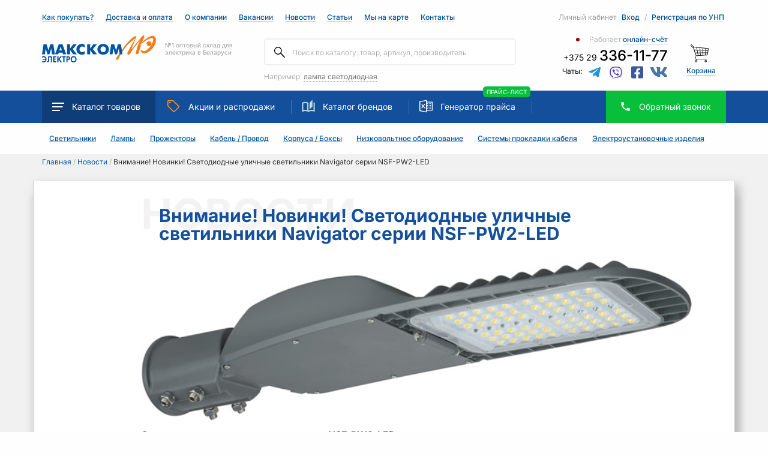

--- FILE ---
content_type: text/html; charset=utf-8
request_url: https://www.maxcom.by/news/2017/03/17/vnimanie-novinki-svetodiodnye-ulichnye-svetilniki-navigator-serii-nsf-pw2-led
body_size: 22389
content:
<!doctype html>
<html data-n-head-ssr>
  <head >
    <title>Внимание! Новинки! Светодиодные уличные светильники Navigator серии NSF-PW2-LED | Новости «Макском Электро»</title><meta data-n-head="ssr" charset="utf-8"><meta data-n-head="ssr" name="viewport" content="width=device-width, initial-scale=1"><meta data-n-head="ssr" name="google-site-verification" content="X0vW-FQNzPJ4FSaC6Gs3FzeTydItXJc0dWL3h7mvAG8"><meta data-n-head="ssr" name="yandex-verification" content="1d1aac231143070d"><meta data-n-head="ssr" data-hid="description" name="description" content="🧾 &lt;p&gt;Светодиодные уличные светильники Navigator серии NSF-PW2-LED&lt;/p&gt;"><link data-n-head="ssr" rel="icon" type="image/svg+xml" href="/maxcom-logo.svg"><link data-n-head="ssr" rel="canonical" href="https://www.maxcom.by/news/2017/03/17/vnimanie-novinki-svetodiodnye-ulichnye-svetilniki-navigator-serii-nsf-pw2-led" id="canonical"><script data-n-head="ssr" data-hid="gtag-script" src="https://www.googletagmanager.com/gtag/js?id=G-K0EP4JQVD0" async></script><script data-n-head="ssr" data-hid="gtag-init">
          window.dataLayer = window.dataLayer || [];
          function gtag(){dataLayer.push(arguments);}
          gtag('js', new Date());
          gtag('config', 'G-K0EP4JQVD0');
        </script><script data-n-head="ssr" data-hid="gtm-script">if(!window._gtm_init){window._gtm_init=1;(function(w,n,d,m,e,p){w[d]=(w[d]==1||n[d]=='yes'||n[d]==1||n[m]==1||(w[e]&&w[e][p]&&w[e][p]()))?1:0})(window,navigator,'doNotTrack','msDoNotTrack','external','msTrackingProtectionEnabled');(function(w,d,s,l,x,y){w[x]={};w._gtm_inject=function(i){if(w.doNotTrack||w[x][i])return;w[x][i]=1;w[l]=w[l]||[];w[l].push({'gtm.start':new Date().getTime(),event:'gtm.js'});var f=d.getElementsByTagName(s)[0],j=d.createElement(s);j.async=true;j.src='https://www.googletagmanager.com/gtm.js?id='+i;f.parentNode.insertBefore(j,f);};w[y]('GTM-K2HC68K')})(window,document,'script','dataLayer','_gtm_ids','_gtm_inject')}</script><link rel="preload" href="/_nuxt/f8d4a80.js" as="script"><link rel="preload" href="/_nuxt/09a7ba4.js" as="script"><link rel="preload" href="/_nuxt/css/98b109b.css" as="style"><link rel="preload" href="/_nuxt/e7135c7.js" as="script"><link rel="preload" href="/_nuxt/css/2997b3a.css" as="style"><link rel="preload" href="/_nuxt/97b39b5.js" as="script"><link rel="stylesheet" href="/_nuxt/css/98b109b.css"><link rel="stylesheet" href="/_nuxt/css/2997b3a.css">
  </head>
  <body >
    <noscript data-n-head="ssr" data-hid="gtm-noscript" data-pbody="true"><iframe src="https://www.googletagmanager.com/ns.html?id=GTM-K2HC68K&" height="0" width="0" style="display:none;visibility:hidden" title="gtm"></iframe></noscript><div data-server-rendered="true" id="__nuxt"><!----><div id="__layout"><div id="app"><section class="mobile-only" data-v-2917b3b6><div class="top-wrapper" data-v-2917b3b6></div> <div class="mobile-fixed-menu" data-v-2917b3b6><div class="row" data-v-2917b3b6><div class="col-2 offset-1" data-v-2917b3b6><span data-v-2917b3b6><img src="/_nuxt/img/catalog.cc46210.svg" data-v-2917b3b6>
                        Каталог
                    </span></div> <div class="col-2" data-v-2917b3b6><span data-v-2917b3b6><img src="[data-uri]" data-v-2917b3b6>Поиск</span></div> <div class="col-2" data-v-2917b3b6><a href="/cart" data-v-2917b3b6><div class="cart-status-wapper" data-v-2917b3b6><div class="cart-status" data-v-2917b3b6><!----></div> <img src="/_nuxt/img/shopping-cart-01.1bc1884.svg" data-v-2917b3b6> <span data-v-2917b3b6>Корзина</span></div></a></div> <div class="col-2" data-v-2917b3b6><a href="/profile" data-v-2917b3b6><div class="profile-icon" data-v-2917b3b6><!----></div>
                    Кабинет
                </a></div> <div class="col-2" data-v-2917b3b6><a href="tel:+375173367266" data-v-2917b3b6><img src="[data-uri]" data-v-2917b3b6>Позвонить</a></div></div></div> <!----> <!----></section> <header id="header" class="d-none d-lg-block" data-v-502a3cb4><div class="container" data-v-23e3d602 data-v-502a3cb4><div class="header-top" data-v-23e3d602><div class="row" data-v-23e3d602><div class="col-lg-8 col-md-6" data-v-23e3d602><a href="/page/kak-pokupat-cherez-sayt" class="d-none d-lg-inline-block" data-v-23e3d602>Как
                    покупать?</a> <a href="/page/sposoby-dostavki" class="d-none d-xl-inline-block" data-v-23e3d602>Доставка и оплата</a> <a href="/about" data-v-23e3d602>О компании</a> <a href="/vacancy" class="d-none d-lg-inline-block" data-v-23e3d602>Вакансии</a> <a href="/news" class="d-none d-lg-inline-block router-link-active" data-v-23e3d602>Новости</a> <a href="/articles" class="d-none d-lg-inline-block" data-v-23e3d602>Статьи</a> <a target="_blank" href="https://yandex.by/maps/org/makskom_mn/1359674492/?ll=27.545302%2C53.839367&utm_source=share&z=17" class="links-more" data-v-23e3d602>Мы на карте</a> <a href="/contacts" data-v-23e3d602>Контакты</a></div> <div class="col-lg-4 col-md-6" data-v-23e3d602><div :key="account-0" data-v-5c6a749a data-v-23e3d602><!----><!----><!----></div></div></div></div></div> <div class="container" data-v-e255c76c data-v-502a3cb4><div class="header-middle" data-v-e255c76c><div class="row position-inherit" data-v-e255c76c><div class="col-lg-4 col-md-6 order-lg-1 order-md-1 order-sm-1 order-1" data-v-e255c76c><a href="/" class="block-logo no-link-border router-link-active" data-v-e255c76c><img src="/_nuxt/img/logo.fe35517.svg" alt="main logo" data-v-e255c76c><span data-v-e255c76c>№1 оптовый склад для электрика в Беларуси</span></a></div> <div class="col-lg-4 position-inherit col-md-12 order-lg-2 order-md-4 order-sm-3 order-3" data-v-e255c76c><div class="block-search" data-v-fe0c3d66 data-v-e255c76c><!----> <div class="search" data-v-fe0c3d66><input type="search" name="search" autocomplete="off" placeholder="Поиск по каталогу: товар, артикул, производитель" value="" class="search-input" data-v-fe0c3d66> <button data-v-fe0c3d66><img src="/_nuxt/img/search.6a16177.svg" data-v-fe0c3d66></button></div> <!----> <!----> <span data-v-fe0c3d66>Например:
        <span class="suggester" data-v-fe0c3d66 data-v-fe0c3d66>лампа светодиодная</span></span></div></div> <div class="col-lg-3 col-md-4 order-md-2 col-sm-12 order-sm-2 order-2" data-v-e255c76c><div class="working-time--wrapper" data-v-07c7df83 data-v-e255c76c><h6 title="Нерабочее время, но счёт можно получить прямо сейчас через корзину" class="closed" data-v-07c7df83><div data-v-07c7df83>Работает
                <a href="/page/kak-pokupat-cherez-sayt" class="text-link" data-v-07c7df83>   
                    онлайн-счёт
                </a></div></h6></div> <div class="header-phone" data-v-6be2261f data-v-e255c76c><div class="phone-item" data-v-6be2261f><a href="tel:+375173367266" class="no-link-border" data-v-6be2261f>+375 29 <span data-v-6be2261f>336-11-77</span></a> <!----></div> <div class="block-chat" data-v-6be2261f><span data-v-6be2261f>Чаты:</span> <a href="https://telegram.me/maxcomchatbot" target="_blank" class="no-link-border" data-v-6be2261f><svg aria-labelledby="svg-inline--fa-title-otMzu9pxag93" data-prefix="fab" data-icon="telegram-plane" role="img" xmlns="http://www.w3.org/2000/svg" viewBox="0 0 448 512" class="telegram svg-inline--fa fa-telegram-plane fa-1x" data-v-6be2261f data-v-6be2261f><title id="svg-inline--fa-title-otMzu9pxag93" data-v-6be2261f data-v-6be2261f>Чат в Telegram</title><path fill="currentColor" d="M446.7 98.6l-67.6 318.8c-5.1 22.5-18.4 28.1-37.3 17.5l-103-75.9-49.7 47.8c-5.5 5.5-10.1 10.1-20.7 10.1l7.4-104.9 190.9-172.5c8.3-7.4-1.8-11.5-12.9-4.1L117.8 284 16.2 252.2c-22.1-6.9-22.5-22.1 4.6-32.7L418.2 66.4c18.4-6.9 34.5 4.1 28.5 32.2z" data-v-6be2261f data-v-6be2261f></path></svg></a> <a href="viber://pa?chatURI=maxcom" target="_blank" class="no-link-border" data-v-6be2261f><svg aria-labelledby="svg-inline--fa-title-iFgC0dUGKkte" data-prefix="fab" data-icon="viber" role="img" xmlns="http://www.w3.org/2000/svg" viewBox="0 0 512 512" class="viber svg-inline--fa fa-viber fa-1x" data-v-6be2261f data-v-6be2261f><title id="svg-inline--fa-title-iFgC0dUGKkte" data-v-6be2261f data-v-6be2261f>Чат в Viber</title><path fill="currentColor" d="M444 49.9C431.3 38.2 379.9.9 265.3.4c0 0-135.1-8.1-200.9 52.3C27.8 89.3 14.9 143 13.5 209.5c-1.4 66.5-3.1 191.1 117 224.9h.1l-.1 51.6s-.8 20.9 13 25.1c16.6 5.2 26.4-10.7 42.3-27.8 8.7-9.4 20.7-23.2 29.8-33.7 82.2 6.9 145.3-8.9 152.5-11.2 16.6-5.4 110.5-17.4 125.7-142 15.8-128.6-7.6-209.8-49.8-246.5zM457.9 287c-12.9 104-89 110.6-103 115.1-6 1.9-61.5 15.7-131.2 11.2 0 0-52 62.7-68.2 79-5.3 5.3-11.1 4.8-11-5.7 0-6.9.4-85.7.4-85.7-.1 0-.1 0 0 0-101.8-28.2-95.8-134.3-94.7-189.8 1.1-55.5 11.6-101 42.6-131.6 55.7-50.5 170.4-43 170.4-43 96.9.4 143.3 29.6 154.1 39.4 35.7 30.6 53.9 103.8 40.6 211.1zm-139-80.8c.4 8.6-12.5 9.2-12.9.6-1.1-22-11.4-32.7-32.6-33.9-8.6-.5-7.8-13.4.7-12.9 27.9 1.5 43.4 17.5 44.8 46.2zm20.3 11.3c1-42.4-25.5-75.6-75.8-79.3-8.5-.6-7.6-13.5.9-12.9 58 4.2 88.9 44.1 87.8 92.5-.1 8.6-13.1 8.2-12.9-.3zm47 13.4c.1 8.6-12.9 8.7-12.9.1-.6-81.5-54.9-125.9-120.8-126.4-8.5-.1-8.5-12.9 0-12.9 73.7.5 133 51.4 133.7 139.2zM374.9 329v.2c-10.8 19-31 40-51.8 33.3l-.2-.3c-21.1-5.9-70.8-31.5-102.2-56.5-16.2-12.8-31-27.9-42.4-42.4-10.3-12.9-20.7-28.2-30.8-46.6-21.3-38.5-26-55.7-26-55.7-6.7-20.8 14.2-41 33.3-51.8h.2c9.2-4.8 18-3.2 23.9 3.9 0 0 12.4 14.8 17.7 22.1 5 6.8 11.7 17.7 15.2 23.8 6.1 10.9 2.3 22-3.7 26.6l-12 9.6c-6.1 4.9-5.3 14-5.3 14s17.8 67.3 84.3 84.3c0 0 9.1.8 14-5.3l9.6-12c4.6-6 15.7-9.8 26.6-3.7 14.7 8.3 33.4 21.2 45.8 32.9 7 5.7 8.6 14.4 3.8 23.6z" data-v-6be2261f data-v-6be2261f></path></svg></a> <a href="https://www.facebook.com/messages/t/2147465088807899" target="_blank" class="no-link-border" data-v-6be2261f><svg aria-labelledby="svg-inline--fa-title-0sVsoO624hNO" data-prefix="fab" data-icon="facebook-square" role="img" xmlns="http://www.w3.org/2000/svg" viewBox="0 0 448 512" class="fb svg-inline--fa fa-facebook-square fa-1x" data-v-6be2261f data-v-6be2261f><title id="svg-inline--fa-title-0sVsoO624hNO" data-v-6be2261f data-v-6be2261f>Чат в facebook messenger</title><path fill="currentColor" d="M400 32H48A48 48 0 0 0 0 80v352a48 48 0 0 0 48 48h137.25V327.69h-63V256h63v-54.64c0-62.15 37-96.48 93.67-96.48 27.14 0 55.52 4.84 55.52 4.84v61h-31.27c-30.81 0-40.42 19.12-40.42 38.73V256h68.78l-11 71.69h-57.78V480H400a48 48 0 0 0 48-48V80a48 48 0 0 0-48-48z" data-v-6be2261f data-v-6be2261f></path></svg></a> <a href="https://vk.me/club44295857" target="_blank" class="no-link-border" data-v-6be2261f><svg aria-labelledby="svg-inline--fa-title-dAyVrSLB6b5I" data-prefix="fab" data-icon="vk" role="img" xmlns="http://www.w3.org/2000/svg" viewBox="0 0 576 512" class="vk svg-inline--fa fa-vk fa-1x" data-v-6be2261f data-v-6be2261f><title id="svg-inline--fa-title-dAyVrSLB6b5I" data-v-6be2261f data-v-6be2261f>Чат в ВК</title><path fill="currentColor" d="M545 117.7c3.7-12.5 0-21.7-17.8-21.7h-58.9c-15 0-21.9 7.9-25.6 16.7 0 0-30 73.1-72.4 120.5-13.7 13.7-20 18.1-27.5 18.1-3.7 0-9.4-4.4-9.4-16.9V117.7c0-15-4.2-21.7-16.6-21.7h-92.6c-9.4 0-15 7-15 13.5 0 14.2 21.2 17.5 23.4 57.5v86.8c0 19-3.4 22.5-10.9 22.5-20 0-68.6-73.4-97.4-157.4-5.8-16.3-11.5-22.9-26.6-22.9H38.8c-16.8 0-20.2 7.9-20.2 16.7 0 15.6 20 93.1 93.1 195.5C160.4 378.1 229 416 291.4 416c37.5 0 42.1-8.4 42.1-22.9 0-66.8-3.4-73.1 15.4-73.1 8.7 0 23.7 4.4 58.7 38.1 40 40 46.6 57.9 69 57.9h58.9c16.8 0 25.3-8.4 20.4-25-11.2-34.9-86.9-106.7-90.3-111.5-8.7-11.2-6.2-16.2 0-26.2.1-.1 72-101.3 79.4-135.6z" data-v-6be2261f data-v-6be2261f></path></svg></a></div></div></div> <div class="col-lg-1 col-md-2 order-md-3" data-v-e255c76c><div title="Общая стоимость: 0.00 руб. с НДС" class="header-cart header__cart--link" data-v-6b99ac7e data-v-e255c76c><a href="/cart" class="header-cart-img" data-v-6b99ac7e><!----> <img src="/_nuxt/img/shopping-cart-01.1bc1884.svg" data-v-6b99ac7e></a> <a href="/cart" class="link-text" data-v-6b99ac7e>Корзина</a></div></div></div></div></div> <div data-v-16325cb2 data-v-502a3cb4><section id="nav" data-v-16325cb2><div class="container" data-v-16325cb2><div class="row" style="position: inherit;" data-v-16325cb2><div class="col-lg-12" style="position: inherit;" data-v-16325cb2><nav data-v-16325cb2><div class="nav-catalog no-link-border catalog-button" data-v-16325cb2><img src="/_nuxt/img/burger_white.a7ce3b5.svg" data-v-16325cb2>Каталог <span class="d-none d-xl-inline-block" data-v-16325cb2>товаров</span></div> <a href="/discount" class="no-link-border d-none d-sm-inline-block" data-v-16325cb2><img src="/_nuxt/img/icon-sale.54632cb.png" data-v-16325cb2>Акции <span class="d-none d-xl-inline-block" data-v-16325cb2>и
                                распродажи</span></a> <a href="/suppliers" class="no-link-border d-none d-lg-inline-block" data-v-16325cb2><img src="/_nuxt/img/icon-book.6984b13.png" data-v-16325cb2>Каталог брендов</a> <a href="/pricegenerator" class="no-link-border d-none d-md-inline-block" data-v-16325cb2><div class="excel-svg" data-v-16325cb2><?xml version="1.0" encoding="iso-8859-1"?> <svg version="1.1" id="Capa_1" xmlns="http://www.w3.org/2000/svg" xmlns:xlink="http://www.w3.org/1999/xlink" x="0px" y="0px" viewBox="0 0 512 512" xml:space="preserve"> <g> <g> <path d="M282.208,19.67c-3.648-3.008-8.48-4.256-13.152-3.392l-256,48C5.472,65.686,0,72.278,0,79.99v352
			c0,7.68,5.472,14.304,13.056,15.712l256,48c0.96,0.192,1.984,0.288,2.944,0.288c3.68,0,7.328-1.28,10.208-3.68
			c3.68-3.04,5.792-7.584,5.792-12.32v-448C288,27.222,285.888,22.71,282.208,19.67z M256,460.694L32,418.71V93.27l224-41.984
			V460.694z"/> </g> </g> <g> <g> <path d="M496,79.99H272c-8.832,0-16,7.168-16,16c0,8.832,7.168,16,16,16h208v288H272c-8.832,0-16,7.168-16,16
			c0,8.832,7.168,16,16,16h224c8.832,0,16-7.168,16-16v-320C512,87.158,504.832,79.99,496,79.99z"/> </g> </g> <g> <g> <path d="M336,143.99h-64c-8.832,0-16,7.168-16,16c0,8.832,7.168,16,16,16h64c8.832,0,16-7.168,16-16
			C352,151.158,344.832,143.99,336,143.99z"/> </g> </g> <g> <g> <path d="M336,207.99h-64c-8.832,0-16,7.168-16,16c0,8.832,7.168,16,16,16h64c8.832,0,16-7.168,16-16
			C352,215.158,344.832,207.99,336,207.99z"/> </g> </g> <g> <g> <path d="M336,271.99h-64c-8.832,0-16,7.168-16,16c0,8.832,7.168,16,16,16h64c8.832,0,16-7.168,16-16
			C352,279.158,344.832,271.99,336,271.99z"/> </g> </g> <g> <g> <path d="M336,335.99h-64c-8.832,0-16,7.168-16,16c0,8.832,7.168,16,16,16h64c8.832,0,16-7.168,16-16
			C352,343.158,344.832,335.99,336,335.99z"/> </g> </g> <g> <g> <path d="M432,143.99h-32c-8.832,0-16,7.168-16,16c0,8.832,7.168,16,16,16h32c8.832,0,16-7.168,16-16
			C448,151.158,440.832,143.99,432,143.99z"/> </g> </g> <g> <g> <path d="M432,207.99h-32c-8.832,0-16,7.168-16,16c0,8.832,7.168,16,16,16h32c8.832,0,16-7.168,16-16
			C448,215.158,440.832,207.99,432,207.99z"/> </g> </g> <g> <g> <path d="M432,271.99h-32c-8.832,0-16,7.168-16,16c0,8.832,7.168,16,16,16h32c8.832,0,16-7.168,16-16
			C448,279.158,440.832,271.99,432,271.99z"/> </g> </g> <g> <g> <path d="M432,335.99h-32c-8.832,0-16,7.168-16,16c0,8.832,7.168,16,16,16h32c8.832,0,16-7.168,16-16
			C448,343.158,440.832,335.99,432,335.99z"/> </g> </g> <g> <g> <path d="M220.064,309.462l-112-128c-5.888-6.688-15.968-7.328-22.592-1.504c-6.656,5.824-7.328,15.936-1.504,22.56l112,128
			c3.168,3.616,7.584,5.472,12.032,5.472c3.744,0,7.488-1.312,10.56-3.968C225.216,326.198,225.888,316.118,220.064,309.462z"/> </g> </g> <g> <g> <path d="M217.824,163.382c-6.976-5.472-17.024-4.16-22.464,2.784l-112,144c-5.408,6.976-4.16,17.056,2.816,22.464
			c2.944,2.272,6.4,3.36,9.824,3.36c4.736,0,9.472-2.112,12.608-6.144l112-144C226.048,178.838,224.8,168.79,217.824,163.382z"/> </g> </g> </svg> </div>
                            Генератор прайса 
                        </a><a href="/getprice" class="badge" data-v-16325cb2><span class="nav-badge d-none d-sm-inline-block" data-v-16325cb2>Прайс-лист</span></a> <div class="popup-modal nav-phone d-none d-sm-inline-block" data-v-16325cb2><img src="[data-uri]" style="vertical-align: bottom; margin-right: 15px;" data-v-16325cb2><span class="checkout_name" data-v-16325cb2>Обратный
                                звонок</span></div> <!----></nav></div> <div class="container" data-v-16325cb2><div class="row" data-v-16325cb2><!----></div></div></div></div></section></div> <div class="container" data-v-2e1335a4 data-v-502a3cb4><div class="row" data-v-2e1335a4><div class="col-lg-12" data-v-2e1335a4><section id="href-catalog" data-v-2e1335a4><a href="/svetotehnika" data-v-2e1335a4>Светильники</a> <a href="/lampy-istochniki-sveta" data-v-2e1335a4>Лампы</a> <a href="/svetotehnika/prozhektory-i-svetilniki-napravlennogo-sveta" data-v-2e1335a4>Прожекторы</a> <a href="/kabel-provod" data-v-2e1335a4>Кабель / Провод</a> <a href="/shchity-i-shkafy-shinoprovod" data-v-2e1335a4>Корпуса / Боксы</a> <a href="/nizkovoltnoe-oborudovanie" data-v-2e1335a4>Низковольтное оборудование</a> <a href="/kabelenesushchie-sistemy-sistemy-dlya-prokladki-kabelya" class="d-none d-xl-inline-block" data-v-2e1335a4>Системы прокладки кабеля</a> <a href="/elektroustanovochnye-izdeliya" data-v-2e1335a4>Электроустановочные изделия</a></section></div></div></div></header> <div style="background-color:#f1f1f1;" data-v-71d412ab><div class="wrapper" data-v-1fc4842a data-v-71d412ab><div class="container" data-v-1fc4842a><div class="row" data-v-1fc4842a><div class="col-12" data-v-1fc4842a><ul itemscope="itemscope" itemtype="http://schema.org/BreadcrumbList" class="bread_crumb-wrapper" data-v-1fc4842a><li itemprop="itemListElement" itemscope="itemscope" itemtype="http://schema.org/ListItem" class="bread_crumb no-link-border" data-v-1fc4842a><section data-v-1fc4842a><a href="/" itemprop="item" class="router-link-active" data-v-1fc4842a><span itemprop="name" class="parent" data-v-1fc4842a>Главная</span> <meta itemprop="position" content="1" data-v-1fc4842a></a></section> <span class="bread_crumb-divider" data-v-1fc4842a>  / </span></li><li itemprop="itemListElement" itemscope="itemscope" itemtype="http://schema.org/ListItem" class="bread_crumb no-link-border" data-v-1fc4842a><section data-v-1fc4842a><a href="/news" itemprop="item" class="router-link-active" data-v-1fc4842a><span itemprop="name" class="parent" data-v-1fc4842a>Новости</span> <meta itemprop="position" content="2" data-v-1fc4842a></a></section> <span class="bread_crumb-divider" data-v-1fc4842a>  / </span></li><li itemprop="itemListElement" itemscope="itemscope" itemtype="http://schema.org/ListItem" class="bread_crumb no-link-border current_tab" data-v-1fc4842a><section itemprop="name" class="mobile child" data-v-1fc4842a><meta itemprop="position" content="3" data-v-1fc4842a>
                            Внимание! Новинки! Светодиодные уличные светильники Navigator серии NSF-PW2-LED
                        </section> <span class="bread_crumb-divider" data-v-1fc4842a>  / </span></li></ul></div></div></div></div> <div class="container" data-v-71d412ab><div class="row article_background" data-v-71d412ab><div class="loader-center" data-v-71d412ab><!----></div> <div class="news__wrapper" data-v-71d412ab><div class="col-12 mt-3" data-v-71d412ab><script type="application/ld+json" data-v-71d412ab>{
  "@context": "http://schema.org",
  "@type": "News",
  "url": "https://www.maxcom.by/news/2017/03/17/vnimanie-novinki-svetodiodnye-ulichnye-svetilniki-navigator-serii-nsf-pw2-led",
  "mainEntityOfPage": {
    "@type": "WebPage",
    "@id": "https://www.maxcom.by/news"
  },
  "headline": "Внимание! Новинки! Светодиодные уличные светильники Navigator серии NSF-PW2-LED",
  "image": [
    "https://io.activecloud.com/uploads/36/db/36db54325b300ce7a3c6727387fe2b03.jpg"
  ],
  "author": {
    "@type": "Person",
    "name": "Andrey Begovski"
  },
  "publisher": {
    "@type": "Organization",
    "name": "ООО «Макском Электро»",
    "logo": {
      "@type": "ImageObject",
      "url": "https://www.maxcom.by/logo.png"
    }
  },
  "description": "<p>Светодиодные уличные светильники Navigator серии NSF-PW2-LED</p>",
  "datePublished": "2017-03-17 07:28",
  "dateModified": "2017-03-17 07:28"
}</script> <div class="page__double-title" data-v-71d412ab><div class="background__name" data-v-71d412ab>
                            Новости
                            <h1 class="face__name" data-v-71d412ab>
                                Внимание! Новинки! Светодиодные уличные светильники Navigator серии NSF-PW2-LED
                            </h1></div></div></div> <div class="col-lg-12" data-v-71d412ab><div class="news__image" data-v-71d412ab><img src="https://io.activecloud.com/uploads/36/db/36db54325b300ce7a3c6727387fe2b03.jpg" alt data-v-71d412ab></div></div> <div class="col-lg-12" data-v-71d412ab><div class="article__simple" data-v-71d412ab><p><strong>Светодиодные уличные светильники NSF-PW2-LED</strong> идеально подходят для освещения парков , зон отдыха, парковок, дворовых территорий , автомобильных и пешеходных дорог. Энергоэффективная замена традиционных светильников ГКУ, РКУ и ЖКУ.</p><p><strong>Преимущества изделия:</strong></p><p>Данная модель обладает повышенной энергоэффективностью 115 лм/Вт, благодаря применению современных светодиодов Philips. Компактный корпус светильника обеспечивает эффективный отвод тепла.</p><p>В светильниках NSF-PW2-LED установлена защита от кратковременных  импульсных помех до 4 кВ. Отсутствие скачка тока в момент включения, позволяет снизить пиковые нагрузки на электросети.</p><p>Специальный рассеиватель оснащен интегрированными линзами, обеспечивающими широкую боковую КСС.</p><p>Простой способ монтажа и подключения, без необходимости разбора корпуса.</p><p><br></p><p><img src="https://s.maxcom.by/uploads/a6/ba/a6baec1a3cc0b02a3ecbafdfd53ecc99.jpg" alt="" style="float: right; margin: 0px 0px 10px 10px;"></p><p><strong>Краткие характеристики:</strong></p><ul><li>Высокоэффективные светодиоды Philips, Ra&gt;70, 115 лм/Вт</li><li>Широкая боковая КСС</li><li>Высокая степень защиты от пыли и влаги IP65</li><li>Защита от кратковременных импульсных помех 4 кВ</li><li>Простой способ монтажа и подключения, без необходимости разбора корпуса</li><li>Широкий диапазон рабочих температур от -40 до +45 °С</li><li>Гарантия 5 лет</li></ul><p><img src="https://s.maxcom.by/uploads/ca/65/ca65864556a003e8800eb10013645105.jpg" alt="" style="line-height: 1.6em; float: left; margin: 0px 10px 10px 0px;"></p><p><br></p><p><br></p><p><br></p><p><br></p><p><br></p><table><tbody><tr><td style="text-align: center;"><strong>Модель</strong></td><td style="text-align: center;"><strong>Мощность,<br>Вт</strong></td><td style="text-align: center;"><strong>Напряжение,<br>В</strong></td><td style="text-align: center;"><strong>Световой поток,<br>Лм</strong></td><td style="text-align: center;"><strong>Цветовая температура,<br>К</strong></td><td style="text-align: center;"><strong>Коэф. мощн.,<br>cos ф</strong></td><td style="text-align: center;"><strong>Индекс цветопередачи</strong></td><td style="text-align: center;"><strong>Размер,<br>Ш*Д*В,<br>мм</strong></td><td style="text-align: center;"><strong>Артикул</strong></td></tr><tr><td style="text-align: center;"><strong>NSF-PW2-40-5K-LED</strong></td><td style="text-align: center;">40</td><td style="text-align: center;">100-240</td><td style="text-align: center;">4600</td><td style="text-align: center;">5000</td><td style="text-align: center;">Ra&gt;70</td><td style="text-align: center;">&gt;0.92</td><td style="text-align: center;">500*176*78</td><td style="text-align: center;"><strong>61013</strong></td></tr><tr><td style="text-align: center;"><strong>NSF-PW2-60-5K-LED</strong></td><td style="text-align: center;">60</td><td style="text-align: center;">100-240</td><td style="text-align: center;">6500</td><td style="text-align: center;">5000</td><td style="text-align: center;">Ra&gt;70</td><td style="text-align: center;">&gt;0.92</td><td style="text-align: center;">500*176*78</td><td style="text-align: center;"><strong>61014</strong></td></tr></tbody></table></div></div></div></div></div></div> <div id="footer" data-v-5cb0bba6><div class="container" data-v-5cb0bba6><div class="row" style="position: inherit;" data-v-5cb0bba6><div class="col-lg-3" data-v-dbc5bd60 data-v-5cb0bba6><div class="block-logo" data-v-dbc5bd60><a href="/" class="no-link-border router-link-active" data-v-dbc5bd60><img src="/_nuxt/img/logo.fe35517.svg" alt="main logo" data-v-dbc5bd60></a></div> <div class="working-time" data-v-dbc5bd60><div class="working-time--wrapper" data-v-07c7df83 data-v-dbc5bd60><h6 title="Нерабочее время, но счёт можно получить прямо сейчас через корзину" class="closed" data-v-07c7df83><div data-v-07c7df83>Работает
                <a href="/page/kak-pokupat-cherez-sayt" class="text-link" data-v-07c7df83>   
                    онлайн-счёт
                </a></div></h6></div></div> <div class="footer-phone" data-v-dbc5bd60><a href="tel:+375293361177" class="contact-phone no-link-border" data-v-dbc5bd60>+375 (29) 336-11-77</a> <div class="sale-phones" data-v-dbc5bd60>Отделы продаж:</div> <a href="tel:+375173367266" class="contact-phone no-link-border" data-v-dbc5bd60>+375 (17) 336-72-66 <span data-v-dbc5bd60>Минск</span></a> <a href="tel:+375173369366" class="contact-phone no-link-border" data-v-dbc5bd60>+375 (17) 336-93-66 <span data-v-dbc5bd60>Брест</span></a> <a href="tel:+375173369766" class="contact-phone no-link-border" data-v-dbc5bd60>+375 (17) 336-97-66 <span data-v-dbc5bd60>Могилев</span></a> <a href="tel:+375173369077" class="contact-phone no-link-border" data-v-dbc5bd60>+375 (17) 336-90-77 <span data-v-dbc5bd60>Витебск</span></a></div> <h4 data-v-dbc5bd60>220024, г. Минск, ул. Асаналиева, д. 27, ком 1</h4> <a href="https://yandex.by/maps/-/CCU9AOgCkB" target="_blank" data-v-dbc5bd60>Посмотреть на карте</a> <div class="block-chat" data-v-dbc5bd60><div class="social-block" data-v-dbc5bd60><a href="https://telegram.me/maxcomchatbot" target="_blank" class="no-link-border" data-v-dbc5bd60><svg aria-labelledby="svg-inline--fa-title-QcLLn2K0uRHa" data-prefix="fab" data-icon="telegram-plane" role="img" xmlns="http://www.w3.org/2000/svg" viewBox="0 0 448 512" class="telegram svg-inline--fa fa-telegram-plane fa-2x" data-v-dbc5bd60 data-v-dbc5bd60><title id="svg-inline--fa-title-QcLLn2K0uRHa" data-v-dbc5bd60 data-v-dbc5bd60>Чат в Telegram</title><path fill="currentColor" d="M446.7 98.6l-67.6 318.8c-5.1 22.5-18.4 28.1-37.3 17.5l-103-75.9-49.7 47.8c-5.5 5.5-10.1 10.1-20.7 10.1l7.4-104.9 190.9-172.5c8.3-7.4-1.8-11.5-12.9-4.1L117.8 284 16.2 252.2c-22.1-6.9-22.5-22.1 4.6-32.7L418.2 66.4c18.4-6.9 34.5 4.1 28.5 32.2z" data-v-dbc5bd60 data-v-dbc5bd60></path></svg></a> <a href="viber://pa?chatURI=maxcom" target="_blank" class="no-link-border" data-v-dbc5bd60><svg aria-labelledby="svg-inline--fa-title-ZcyJY6Ui5vrh" data-prefix="fab" data-icon="viber" role="img" xmlns="http://www.w3.org/2000/svg" viewBox="0 0 512 512" class="viber svg-inline--fa fa-viber fa-2x" data-v-dbc5bd60 data-v-dbc5bd60><title id="svg-inline--fa-title-ZcyJY6Ui5vrh" data-v-dbc5bd60 data-v-dbc5bd60>Чат в Viber</title><path fill="currentColor" d="M444 49.9C431.3 38.2 379.9.9 265.3.4c0 0-135.1-8.1-200.9 52.3C27.8 89.3 14.9 143 13.5 209.5c-1.4 66.5-3.1 191.1 117 224.9h.1l-.1 51.6s-.8 20.9 13 25.1c16.6 5.2 26.4-10.7 42.3-27.8 8.7-9.4 20.7-23.2 29.8-33.7 82.2 6.9 145.3-8.9 152.5-11.2 16.6-5.4 110.5-17.4 125.7-142 15.8-128.6-7.6-209.8-49.8-246.5zM457.9 287c-12.9 104-89 110.6-103 115.1-6 1.9-61.5 15.7-131.2 11.2 0 0-52 62.7-68.2 79-5.3 5.3-11.1 4.8-11-5.7 0-6.9.4-85.7.4-85.7-.1 0-.1 0 0 0-101.8-28.2-95.8-134.3-94.7-189.8 1.1-55.5 11.6-101 42.6-131.6 55.7-50.5 170.4-43 170.4-43 96.9.4 143.3 29.6 154.1 39.4 35.7 30.6 53.9 103.8 40.6 211.1zm-139-80.8c.4 8.6-12.5 9.2-12.9.6-1.1-22-11.4-32.7-32.6-33.9-8.6-.5-7.8-13.4.7-12.9 27.9 1.5 43.4 17.5 44.8 46.2zm20.3 11.3c1-42.4-25.5-75.6-75.8-79.3-8.5-.6-7.6-13.5.9-12.9 58 4.2 88.9 44.1 87.8 92.5-.1 8.6-13.1 8.2-12.9-.3zm47 13.4c.1 8.6-12.9 8.7-12.9.1-.6-81.5-54.9-125.9-120.8-126.4-8.5-.1-8.5-12.9 0-12.9 73.7.5 133 51.4 133.7 139.2zM374.9 329v.2c-10.8 19-31 40-51.8 33.3l-.2-.3c-21.1-5.9-70.8-31.5-102.2-56.5-16.2-12.8-31-27.9-42.4-42.4-10.3-12.9-20.7-28.2-30.8-46.6-21.3-38.5-26-55.7-26-55.7-6.7-20.8 14.2-41 33.3-51.8h.2c9.2-4.8 18-3.2 23.9 3.9 0 0 12.4 14.8 17.7 22.1 5 6.8 11.7 17.7 15.2 23.8 6.1 10.9 2.3 22-3.7 26.6l-12 9.6c-6.1 4.9-5.3 14-5.3 14s17.8 67.3 84.3 84.3c0 0 9.1.8 14-5.3l9.6-12c4.6-6 15.7-9.8 26.6-3.7 14.7 8.3 33.4 21.2 45.8 32.9 7 5.7 8.6 14.4 3.8 23.6z" data-v-dbc5bd60 data-v-dbc5bd60></path></svg></a> <a href="https://www.facebook.com/MaxcomElectroSvet" target="_blank" class="no-link-border" data-v-dbc5bd60><svg aria-labelledby="svg-inline--fa-title-Am4spQRekBvL" data-prefix="fab" data-icon="facebook-square" role="img" xmlns="http://www.w3.org/2000/svg" viewBox="0 0 448 512" class="fb svg-inline--fa fa-facebook-square fa-2x" data-v-dbc5bd60 data-v-dbc5bd60><title id="svg-inline--fa-title-Am4spQRekBvL" data-v-dbc5bd60 data-v-dbc5bd60>Страница компании Макском на Фэйсбуке</title><path fill="currentColor" d="M400 32H48A48 48 0 0 0 0 80v352a48 48 0 0 0 48 48h137.25V327.69h-63V256h63v-54.64c0-62.15 37-96.48 93.67-96.48 27.14 0 55.52 4.84 55.52 4.84v61h-31.27c-30.81 0-40.42 19.12-40.42 38.73V256h68.78l-11 71.69h-57.78V480H400a48 48 0 0 0 48-48V80a48 48 0 0 0-48-48z" data-v-dbc5bd60 data-v-dbc5bd60></path></svg></a> <a href="https://vk.com/maxcom_by" target="_blank" class="no-link-border" data-v-dbc5bd60><svg aria-labelledby="svg-inline--fa-title-nQ51NeiLRcND" data-prefix="fab" data-icon="vk" role="img" xmlns="http://www.w3.org/2000/svg" viewBox="0 0 576 512" class="vk svg-inline--fa fa-vk fa-2x" data-v-dbc5bd60 data-v-dbc5bd60><title id="svg-inline--fa-title-nQ51NeiLRcND" data-v-dbc5bd60 data-v-dbc5bd60>Страница компании Макском в ВК</title><path fill="currentColor" d="M545 117.7c3.7-12.5 0-21.7-17.8-21.7h-58.9c-15 0-21.9 7.9-25.6 16.7 0 0-30 73.1-72.4 120.5-13.7 13.7-20 18.1-27.5 18.1-3.7 0-9.4-4.4-9.4-16.9V117.7c0-15-4.2-21.7-16.6-21.7h-92.6c-9.4 0-15 7-15 13.5 0 14.2 21.2 17.5 23.4 57.5v86.8c0 19-3.4 22.5-10.9 22.5-20 0-68.6-73.4-97.4-157.4-5.8-16.3-11.5-22.9-26.6-22.9H38.8c-16.8 0-20.2 7.9-20.2 16.7 0 15.6 20 93.1 93.1 195.5C160.4 378.1 229 416 291.4 416c37.5 0 42.1-8.4 42.1-22.9 0-66.8-3.4-73.1 15.4-73.1 8.7 0 23.7 4.4 58.7 38.1 40 40 46.6 57.9 69 57.9h58.9c16.8 0 25.3-8.4 20.4-25-11.2-34.9-86.9-106.7-90.3-111.5-8.7-11.2-6.2-16.2 0-26.2.1-.1 72-101.3 79.4-135.6z" data-v-dbc5bd60 data-v-dbc5bd60></path></svg></a></div></div> <div class="stars-rate" data-v-dbc5bd60><div class="stars" data-v-dbc5bd60><svg aria-labelledby="svg-inline--fa-title-shtp2OpJp13k" data-prefix="fas" data-icon="star" role="img" xmlns="http://www.w3.org/2000/svg" viewBox="0 0 576 512" class="svg-inline--fa fa-star fa-1x" style="color:#fbbc05;" data-v-dbc5bd60 data-v-dbc5bd60><title id="svg-inline--fa-title-shtp2OpJp13k" data-v-dbc5bd60 data-v-dbc5bd60>Средний рейтинг по версии Яндекс и Google</title><path fill="currentColor" d="M259.3 17.8L194 150.2 47.9 171.5c-26.2 3.8-36.7 36.1-17.7 54.6l105.7 103-25 145.5c-4.5 26.3 23.2 46 46.4 33.7L288 439.6l130.7 68.7c23.2 12.2 50.9-7.4 46.4-33.7l-25-145.5 105.7-103c19-18.5 8.5-50.8-17.7-54.6L382 150.2 316.7 17.8c-11.7-23.6-45.6-23.9-57.4 0z" data-v-dbc5bd60 data-v-dbc5bd60></path></svg><svg aria-labelledby="svg-inline--fa-title-2cP3RvJiDsIO" data-prefix="fas" data-icon="star" role="img" xmlns="http://www.w3.org/2000/svg" viewBox="0 0 576 512" class="svg-inline--fa fa-star fa-1x" style="color:#fbbc05;" data-v-dbc5bd60 data-v-dbc5bd60><title id="svg-inline--fa-title-2cP3RvJiDsIO" data-v-dbc5bd60 data-v-dbc5bd60>Средний рейтинг по версии Яндекс и Google</title><path fill="currentColor" d="M259.3 17.8L194 150.2 47.9 171.5c-26.2 3.8-36.7 36.1-17.7 54.6l105.7 103-25 145.5c-4.5 26.3 23.2 46 46.4 33.7L288 439.6l130.7 68.7c23.2 12.2 50.9-7.4 46.4-33.7l-25-145.5 105.7-103c19-18.5 8.5-50.8-17.7-54.6L382 150.2 316.7 17.8c-11.7-23.6-45.6-23.9-57.4 0z" data-v-dbc5bd60 data-v-dbc5bd60></path></svg><svg aria-labelledby="svg-inline--fa-title-vA20Wyd9Uu6l" data-prefix="fas" data-icon="star" role="img" xmlns="http://www.w3.org/2000/svg" viewBox="0 0 576 512" class="svg-inline--fa fa-star fa-1x" style="color:#fbbc05;" data-v-dbc5bd60 data-v-dbc5bd60><title id="svg-inline--fa-title-vA20Wyd9Uu6l" data-v-dbc5bd60 data-v-dbc5bd60>Средний рейтинг по версии Яндекс и Google</title><path fill="currentColor" d="M259.3 17.8L194 150.2 47.9 171.5c-26.2 3.8-36.7 36.1-17.7 54.6l105.7 103-25 145.5c-4.5 26.3 23.2 46 46.4 33.7L288 439.6l130.7 68.7c23.2 12.2 50.9-7.4 46.4-33.7l-25-145.5 105.7-103c19-18.5 8.5-50.8-17.7-54.6L382 150.2 316.7 17.8c-11.7-23.6-45.6-23.9-57.4 0z" data-v-dbc5bd60 data-v-dbc5bd60></path></svg><svg aria-labelledby="svg-inline--fa-title-DANMWCNI8zBm" data-prefix="fas" data-icon="star" role="img" xmlns="http://www.w3.org/2000/svg" viewBox="0 0 576 512" class="svg-inline--fa fa-star fa-1x" style="color:#fbbc05;" data-v-dbc5bd60 data-v-dbc5bd60><title id="svg-inline--fa-title-DANMWCNI8zBm" data-v-dbc5bd60 data-v-dbc5bd60>Средний рейтинг по версии Яндекс и Google</title><path fill="currentColor" d="M259.3 17.8L194 150.2 47.9 171.5c-26.2 3.8-36.7 36.1-17.7 54.6l105.7 103-25 145.5c-4.5 26.3 23.2 46 46.4 33.7L288 439.6l130.7 68.7c23.2 12.2 50.9-7.4 46.4-33.7l-25-145.5 105.7-103c19-18.5 8.5-50.8-17.7-54.6L382 150.2 316.7 17.8c-11.7-23.6-45.6-23.9-57.4 0z" data-v-dbc5bd60 data-v-dbc5bd60></path></svg><svg aria-labelledby="svg-inline--fa-title-KSutpiUWi5zm" data-prefix="fas" data-icon="star-half-alt" role="img" xmlns="http://www.w3.org/2000/svg" viewBox="0 0 536 512" class="svg-inline--fa fa-star-half-alt fa-1x" style="color:#fbbc05;" data-v-dbc5bd60 data-v-dbc5bd60><title id="svg-inline--fa-title-KSutpiUWi5zm" data-v-dbc5bd60 data-v-dbc5bd60>Средний рейтинг по версии Яндекс и Google</title><path fill="currentColor" d="M508.55 171.51L362.18 150.2 296.77 17.81C290.89 5.98 279.42 0 267.95 0c-11.4 0-22.79 5.9-28.69 17.81l-65.43 132.38-146.38 21.29c-26.25 3.8-36.77 36.09-17.74 54.59l105.89 103-25.06 145.48C86.98 495.33 103.57 512 122.15 512c4.93 0 10-1.17 14.87-3.75l130.95-68.68 130.94 68.7c4.86 2.55 9.92 3.71 14.83 3.71 18.6 0 35.22-16.61 31.66-37.4l-25.03-145.49 105.91-102.98c19.04-18.5 8.52-50.8-17.73-54.6zm-121.74 123.2l-18.12 17.62 4.28 24.88 19.52 113.45-102.13-53.59-22.38-11.74.03-317.19 51.03 103.29 11.18 22.63 25.01 3.64 114.23 16.63-82.65 80.38z" data-v-dbc5bd60 data-v-dbc5bd60></path></svg></div> <span class="stars-rate--header" data-v-dbc5bd60>Рейтинг: </span> <span class="rate" data-v-dbc5bd60>4.3</span> <div class="stars-rate--block" data-v-dbc5bd60>
            На основе <a href="https://yandex.by/profile/1359674492" target="_blank" title="Добавить отзыв через Яндекс" data-v-dbc5bd60>Яндекс</a> и <a href="https://search.google.com/local/reviews?placeid=ChIJMblk-KzR20YRNhr0mabyI80" target="_blank" title="Добавить отзыв через Google" data-v-dbc5bd60>Google</a></div></div></div> <div class="offset-lg-1 col-lg-6 footer-catalog" data-v-277b2a88 data-v-5cb0bba6><h4 data-v-277b2a88>Каталог товаров</h4> <ul data-v-277b2a88><li data-v-277b2a88><a href="/lampy-istochniki-sveta" data-v-277b2a88>Лампы</a></li> <li data-v-277b2a88><a href="/svetotehnika" data-v-277b2a88>Светотехника</a></li> <li data-v-277b2a88><a href="/kabel-provod" data-v-277b2a88>Кабель / провод</a></li> <li data-v-277b2a88><a href="/shchity-i-shkafy-shinoprovod/" data-v-277b2a88>Щиты и шкафы</a></li> <li data-v-277b2a88><a href="/schetchiki-pribory-ucheta/schetchiki-elektroenergii" data-v-277b2a88>Счётчики</a></li> <li data-v-277b2a88><a href="/elektroustanovochnye-izdeliya" data-v-277b2a88>Электроустановка</a></li> <li data-v-277b2a88><a href="/kabelenesushchie-sistemy-sistemy-dlya-prokladki-kabelya" data-v-277b2a88>Кабельные системы</a></li> <li data-v-277b2a88><a href="/nizkovoltnoe-oborudovanie/ustroystva-zashchitnogo-otklyucheniya-uzo" data-v-277b2a88>УЗО</a></li> <li data-v-277b2a88><a href="/nizkovoltnoe-oborudovanie/avtomaticheskie-vyklyuchateli-modulnye" data-v-277b2a88>Автоматы</a></li> <li data-v-277b2a88><a href="/nizkovoltnoe-oborudovanie/avtomaticheskie-vyklyuchateli-differencialnogo-toka-diffavtomaty" data-v-277b2a88>Дифавтоматы</a></li> <li data-v-277b2a88><a href="/nizkovoltnoe-oborudovanie/kontaktory" data-v-277b2a88>Контакторы</a></li> <li data-v-277b2a88><a href="/nizkovoltnoe-oborudovanie/predohraniteli" data-v-277b2a88>Предохранители</a></li> <li data-v-277b2a88><a href="/nizkovoltnoe-oborudovanie/klemmnye-kolodki" data-v-277b2a88>Клеммные колодки</a></li> <li data-v-277b2a88><a href="/elementy-i-ustroystva-elektropitaniya-kompensaciya-reaktivnoy-moshchnosti/batareyki" data-v-277b2a88>Батарейки</a></li> <li data-v-277b2a88><a href="/svetotehnika/svetilniki-nastenno-potolochnye/" data-v-277b2a88>Светильники</a></li> <li data-v-277b2a88><a href="/svetotehnika/patrony-lampoderzhateli" data-v-277b2a88>Патроны</a></li> <li data-v-277b2a88><a href="/svetotehnika/fonari-i-perenosnye-svetovye-pribory" data-v-277b2a88>Фонари</a></li> <li data-v-277b2a88><a href="/svetotehnika/prozhektory-i-svetilniki-napravlennogo-sveta" data-v-277b2a88>Прожекторы</a></li> <li data-v-277b2a88><a href="/svetotehnika/svetilniki-nastolnye-napolnye-stanochnye" data-v-277b2a88>Настольные лампы</a></li> <li data-v-277b2a88><a href="/svetotehnika/svetilniki-dlya-osveshcheniya-ulic-dorog-i-ploshchadey" data-v-277b2a88>Уличные светильники</a></li> <li data-v-277b2a88><a href="/elektroustanovochnye-izdeliya/rozetki-silovye" data-v-277b2a88>Розетки</a></li> <li data-v-277b2a88><a href="/elektroustanovochnye-izdeliya/ramki-supporty-adaptery-i-dekorativnye-elementy-dlya-eui" data-v-277b2a88>Рамки</a></li> <li data-v-277b2a88><a href="/shchity-i-shkafy-shinoprovod/korpusa-shkafov-gotovye" data-v-277b2a88>Корпуса</a></li> <li data-v-277b2a88><a href="/materialy-dlya-montazha/montazhnye-korobki-i-aksessuary" data-v-277b2a88>Коробки</a></li> <li data-v-277b2a88><a href="/elektroustanovochnye-izdeliya/udliniteli-rozetochnye-bloki-razvetviteli-perehodniki" data-v-277b2a88>Удлинители</a></li> <li data-v-277b2a88><a href="/elektroustanovochnye-izdeliya/vyklyuchateli-pereklyuchateli-i-dimmery" data-v-277b2a88>Выключатели</a></li></ul></div> <div class="col-lg-2" style="position:inherit;" data-v-091bd006 data-v-5cb0bba6><h4 data-v-091bd006>Информация</h4> <ul data-v-091bd006><li data-v-091bd006><a href="/contacts" data-v-091bd006>Контакты</a></li> <li data-v-091bd006><a href="/getprice" data-v-091bd006>Генератор прайса</a></li> <li data-v-091bd006><a href="/pricegenerator" data-v-091bd006>Прайс-лист</a></li> <li data-v-091bd006><a href="/news" class="router-link-active" data-v-091bd006>Новости</a></li> <li data-v-091bd006><a href="/articles" data-v-091bd006>Статьи</a></li> <li data-v-091bd006><a href="/suppliers" data-v-091bd006>Поставщики</a></li> <li data-v-091bd006><a href="/vacancy" data-v-091bd006>Вакансии</a></li> <li data-v-091bd006><span id="call-ring" class="link" data-v-091bd006>Заказать звонок</span> <!----></li> <li data-v-091bd006><a href="/register" router-link="" data-v-091bd006>Регистрация по УНП</a></li></ul></div></div> <div class="row" data-v-5cb0bba6><div class="col-lg-8" data-v-5cb0bba6><p data-v-5cb0bba6>Сайт не является интернет-магазином. Представленный на сайте товар реализуется только юридическим лицам и индивидуальным предпринимателям. Дайнный сайт носит информационный характер и не является публичной офертой.</p> <p data-v-5cb0bba6>ООО «Макском Электро» 2001 — 2026. Все права защищены.</p></div></div> <div data-v-5cb0bba6></div></div></div></div></div></div><script>window.__NUXT__=(function(a,b,c,d,e,f,g,h,i,j,k,l,m,n,o,p,q,r,s,t,u,v,w,x,y,z,A,B,C,D,E,F,G,H,I,J,K,L,M,N,O,P,Q,R,S,T,U,V,W,X,Y,Z,_,$,aa,ab,ac,ad,ae,af,ag,ah,ai,aj,ak,al,am,an,ao,ap,aq,ar,as,at,au,av,aw,ax,ay,az,aA,aB,aC,aD,aE,aF,aG,aH,aI,aJ,aK,aL,aM,aN,aO,aP,aQ,aR,aS,aT,aU,aV,aW,aX,aY,aZ,a_,a$,ba,bb,bc,bd,be){return {layout:"default",data:[{news:{"@context":{"@vocab":ar,hydra:as,id:"NewsView\u002Fid",title:"NewsView\u002Ftitle",text:"NewsView\u002Ftext",active:"NewsView\u002Factive",promote:"NewsView\u002Fpromote",shortText:"NewsView\u002FshortText",createdAt:"NewsView\u002FcreatedAt",image:"NewsView\u002Fimage",metaData:"NewsView\u002FmetaData",slug:"NewsView\u002Fslug"},"@type":"NewsView","@id":"\u002Fapi\u002F.well-known\u002Fgenid\u002F8b659599b97339da0da9",id:97,title:"Внимание! Новинки! Светодиодные уличные светильники Navigator серии NSF-PW2-LED",text:"\u003Cp\u003E\u003Cstrong\u003EСветодиодные уличные светильники NSF-PW2-LED\u003C\u002Fstrong\u003E идеально подходят для освещения парков , зон отдыха, парковок, дворовых территорий , автомобильных и пешеходных дорог. Энергоэффективная замена традиционных светильников ГКУ, РКУ и ЖКУ.\u003C\u002Fp\u003E\u003Cp\u003E\u003Cstrong\u003EПреимущества изделия:\u003C\u002Fstrong\u003E\u003C\u002Fp\u003E\u003Cp\u003EДанная модель обладает повышенной энергоэффективностью 115 лм\u002FВт, благодаря применению современных светодиодов Philips. Компактный корпус светильника обеспечивает эффективный отвод тепла.\u003C\u002Fp\u003E\u003Cp\u003EВ светильниках NSF-PW2-LED установлена защита от кратковременных  импульсных помех до 4 кВ. Отсутствие скачка тока в момент включения, позволяет снизить пиковые нагрузки на электросети.\u003C\u002Fp\u003E\u003Cp\u003EСпециальный рассеиватель оснащен интегрированными линзами, обеспечивающими широкую боковую КСС.\u003C\u002Fp\u003E\u003Cp\u003EПростой способ монтажа и подключения, без необходимости разбора корпуса.\u003C\u002Fp\u003E\u003Cp\u003E\u003Cbr\u003E\u003C\u002Fp\u003E\u003Cp\u003E\u003Cimg src=\"https:\u002F\u002Fs.maxcom.by\u002Fuploads\u002Fa6\u002Fba\u002Fa6baec1a3cc0b02a3ecbafdfd53ecc99.jpg\" alt=\"\" style=\"float: right; margin: 0px 0px 10px 10px;\"\u003E\u003C\u002Fp\u003E\u003Cp\u003E\u003Cstrong\u003EКраткие характеристики:\u003C\u002Fstrong\u003E\u003C\u002Fp\u003E\u003Cul\u003E\u003Cli\u003EВысокоэффективные светодиоды Philips, Ra&gt;70, 115 лм\u002FВт\u003C\u002Fli\u003E\u003Cli\u003EШирокая боковая КСС\u003C\u002Fli\u003E\u003Cli\u003EВысокая степень защиты от пыли и влаги IP65\u003C\u002Fli\u003E\u003Cli\u003EЗащита от кратковременных импульсных помех 4 кВ\u003C\u002Fli\u003E\u003Cli\u003EПростой способ монтажа и подключения, без необходимости разбора корпуса\u003C\u002Fli\u003E\u003Cli\u003EШирокий диапазон рабочих температур от -40 до +45 °С\u003C\u002Fli\u003E\u003Cli\u003EГарантия 5 лет\u003C\u002Fli\u003E\u003C\u002Ful\u003E\u003Cp\u003E\u003Cimg src=\"https:\u002F\u002Fs.maxcom.by\u002Fuploads\u002Fca\u002F65\u002Fca65864556a003e8800eb10013645105.jpg\" alt=\"\" style=\"line-height: 1.6em; float: left; margin: 0px 10px 10px 0px;\"\u003E\u003C\u002Fp\u003E\u003Cp\u003E\u003Cbr\u003E\u003C\u002Fp\u003E\u003Cp\u003E\u003Cbr\u003E\u003C\u002Fp\u003E\u003Cp\u003E\u003Cbr\u003E\u003C\u002Fp\u003E\u003Cp\u003E\u003Cbr\u003E\u003C\u002Fp\u003E\u003Cp\u003E\u003Cbr\u003E\u003C\u002Fp\u003E\u003Ctable\u003E\u003Ctbody\u003E\u003Ctr\u003E\u003Ctd style=\"text-align: center;\"\u003E\u003Cstrong\u003EМодель\u003C\u002Fstrong\u003E\u003C\u002Ftd\u003E\u003Ctd style=\"text-align: center;\"\u003E\u003Cstrong\u003EМощность,\u003Cbr\u003EВт\u003C\u002Fstrong\u003E\u003C\u002Ftd\u003E\u003Ctd style=\"text-align: center;\"\u003E\u003Cstrong\u003EНапряжение,\u003Cbr\u003EВ\u003C\u002Fstrong\u003E\u003C\u002Ftd\u003E\u003Ctd style=\"text-align: center;\"\u003E\u003Cstrong\u003EСветовой поток,\u003Cbr\u003EЛм\u003C\u002Fstrong\u003E\u003C\u002Ftd\u003E\u003Ctd style=\"text-align: center;\"\u003E\u003Cstrong\u003EЦветовая температура,\u003Cbr\u003EК\u003C\u002Fstrong\u003E\u003C\u002Ftd\u003E\u003Ctd style=\"text-align: center;\"\u003E\u003Cstrong\u003EКоэф. мощн.,\u003Cbr\u003Ecos ф\u003C\u002Fstrong\u003E\u003C\u002Ftd\u003E\u003Ctd style=\"text-align: center;\"\u003E\u003Cstrong\u003EИндекс цветопередачи\u003C\u002Fstrong\u003E\u003C\u002Ftd\u003E\u003Ctd style=\"text-align: center;\"\u003E\u003Cstrong\u003EРазмер,\u003Cbr\u003EШ*Д*В,\u003Cbr\u003Eмм\u003C\u002Fstrong\u003E\u003C\u002Ftd\u003E\u003Ctd style=\"text-align: center;\"\u003E\u003Cstrong\u003EАртикул\u003C\u002Fstrong\u003E\u003C\u002Ftd\u003E\u003C\u002Ftr\u003E\u003Ctr\u003E\u003Ctd style=\"text-align: center;\"\u003E\u003Cstrong\u003ENSF-PW2-40-5K-LED\u003C\u002Fstrong\u003E\u003C\u002Ftd\u003E\u003Ctd style=\"text-align: center;\"\u003E40\u003C\u002Ftd\u003E\u003Ctd style=\"text-align: center;\"\u003E100-240\u003C\u002Ftd\u003E\u003Ctd style=\"text-align: center;\"\u003E4600\u003C\u002Ftd\u003E\u003Ctd style=\"text-align: center;\"\u003E5000\u003C\u002Ftd\u003E\u003Ctd style=\"text-align: center;\"\u003ERa&gt;70\u003C\u002Ftd\u003E\u003Ctd style=\"text-align: center;\"\u003E&gt;0.92\u003C\u002Ftd\u003E\u003Ctd style=\"text-align: center;\"\u003E500*176*78\u003C\u002Ftd\u003E\u003Ctd style=\"text-align: center;\"\u003E\u003Cstrong\u003E61013\u003C\u002Fstrong\u003E\u003C\u002Ftd\u003E\u003C\u002Ftr\u003E\u003Ctr\u003E\u003Ctd style=\"text-align: center;\"\u003E\u003Cstrong\u003ENSF-PW2-60-5K-LED\u003C\u002Fstrong\u003E\u003C\u002Ftd\u003E\u003Ctd style=\"text-align: center;\"\u003E60\u003C\u002Ftd\u003E\u003Ctd style=\"text-align: center;\"\u003E100-240\u003C\u002Ftd\u003E\u003Ctd style=\"text-align: center;\"\u003E6500\u003C\u002Ftd\u003E\u003Ctd style=\"text-align: center;\"\u003E5000\u003C\u002Ftd\u003E\u003Ctd style=\"text-align: center;\"\u003ERa&gt;70\u003C\u002Ftd\u003E\u003Ctd style=\"text-align: center;\"\u003E&gt;0.92\u003C\u002Ftd\u003E\u003Ctd style=\"text-align: center;\"\u003E500*176*78\u003C\u002Ftd\u003E\u003Ctd style=\"text-align: center;\"\u003E\u003Cstrong\u003E61014\u003C\u002Fstrong\u003E\u003C\u002Ftd\u003E\u003C\u002Ftr\u003E\u003C\u002Ftbody\u003E\u003C\u002Ftable\u003E",active:aD,promote:b,shortText:"\u003Cp\u003EСветодиодные уличные светильники Navigator серии NSF-PW2-LED\u003C\u002Fp\u003E",createdAt:1489735737,image:{"@context":{"@vocab":ar,hydra:as,presets:"FileView\u002Fpresets",image:"FileView\u002Fimage",mimeType:"FileView\u002FmimeType",size:"FileView\u002Fsize"},"@type":"FileView","@id":"\u002Fapi\u002Ffiles\u002F420",id:aE,presets:{"66x66":aa,"132x132":aa,"235x235":aa,"470x470":aa},image:aa,mimeType:"image\u002Fjpeg",size:58509},metaData:{"@context":{"@vocab":ar,hydra:as,metaTitle:"MetaDataView\u002FmetaTitle",metaDescription:"MetaDataView\u002FmetaDescription",metaKeywords:"MetaDataView\u002FmetaKeywords",h1:"MetaDataView\u002Fh1"},"@type":"MetaDataView","@id":"\u002Fapi\u002F.well-known\u002Fgenid\u002F7773b8733cb54674985c",metaTitle:c,metaDescription:c,metaKeywords:c,h1:c},slug:aF}}],fetch:{},error:h,state:{user:{profile:{profile:{profile:h}},auth:{authentication:{status:{loggedIn:b},user:h}}},slider:{show:{error:c,isLoading:b,retrieved:h,mutation_types:{}},list:{error:c,isLoading:b,items:[],view:[],mutation_types:{}}},promotedCategory:{show:{error:c,isLoading:b,retrieved:h,mutation_types:{}},list:{error:c,isLoading:b,items:[],view:[],mutation_types:{}}},productFilter:{list:{items:[{"1503":{max:at,min:at}}],discount:[],status:[],sort:c,"filter.module":{},etims:[],perPage:aG}},product:{show:{error:c,isLoading:b,retrieved:h,related:h,mutation_types:{}},list:{error:c,isLoading:b,items:[],view:[],totalQuantity:a,mutation_types:{}}},priceGenerator:{list:{requestId:h,link:h,isLoading:b,error:c,count:h,mutation_types:{}}},news:{show:{error:c,isLoading:b,retrieved:h,mutation_types:{}},list:{error:c,isLoading:b,items:[],view:[],mutation_types:{}}},categoryTree:{list:{error:c,isLoading:b,items:[{name:"Светотехника",url:"\u002Fcatalog\u002Fsvetotehnika",image:"svetilnik.svg",id:"1",order:a,childrens:[{name:"Светильники настенно-потолочные",url:"\u002Fcatalog\u002Fsvetotehnika\u002Fsvetilniki-nastenno-potolochnye",id:"10",quantity:7838,sort:a},{name:"Светильники наружного освещения",url:"\u002Fcatalog\u002Fsvetotehnika\u002Fsvetilniki-naruzhnogo-osveshcheniya",id:"9",quantity:U,sort:A},{name:"Светильники линейные",url:"\u002Fcatalog\u002Fsvetotehnika\u002Fsvetilniki-lineynye-dlya-modulnyh-i-magistralnyh-sistem-osveshcheniya",id:"8",quantity:aH,sort:q},{name:"Светильники настольные, напольные, станочные",url:"\u002Fcatalog\u002Fsvetotehnika\u002Fsvetilniki-nastolnye-napolnye-stanochnye",id:"11",quantity:98,sort:J},{name:"Декоративное освещение",url:"\u002Fcatalog\u002Fsvetotehnika\u002Fillyuminaciya-i-dekorativnoe-osveshchenie",id:"4",quantity:aH,sort:V},{name:"Светильники промышленные пылевлагозащищенные",url:"\u002Fcatalog\u002Fsvetotehnika\u002Fsvetilniki-promyshlennye-pylevlagozashchishchennye-tipa-lsp-lpp-pvlm",id:"12",quantity:23,sort:W},{name:"Светильники ландшафтные",url:"\u002Fcatalog\u002Fsvetotehnika\u002Fsvetilniki-landshaftnye",id:"179",quantity:229,sort:M},{name:"Светодиодные ленты",url:"\u002Fcatalog\u002Fsvetotehnika\u002Fsvetovye-shnury-svetodiodnye-lenty-i-komlektuyushchie",id:"13",quantity:594,sort:am},{name:"Прожекторы и светильники направленного света",url:"\u002Fcatalog\u002Fsvetotehnika\u002Fprozhektory-i-svetilniki-napravlennogo-sveta",id:"7",quantity:2411,sort:X},{name:"Фонари",url:"\u002Fcatalog\u002Fsvetotehnika\u002Ffonari-i-perenosnye-svetovye-pribory",id:"14",quantity:195,sort:ab},{name:"Для высоких помещений",url:"\u002Fcatalog\u002Fsvetotehnika\u002Fsvetilniki-dlya-osveshcheniya-vysokih-prolyotov-i-tunneley",id:"177",quantity:1582,sort:U},{name:"Для улиц, дорог и площадей",url:"\u002Fcatalog\u002Fsvetotehnika\u002Fsvetilniki-dlya-osveshcheniya-ulic-dorog-i-ploshchadey",id:"178",quantity:1106,sort:an},{name:"Аварийное и ориентационное освещение",url:"\u002Fcatalog\u002Fsvetotehnika\u002Favariynoe-i-orientacionnoe-osveshchenie",id:"2",quantity:431,sort:N},{name:"Взрывобезопасные светильники",url:"\u002Fcatalog\u002Fsvetotehnika\u002Fvzryvobezopasnye-svetovye-pribory",id:"3",quantity:457,sort:au},{name:"Аксессуары",url:"\u002Fcatalog\u002Fsvetotehnika\u002Faksessuary-dlya-svetotehniki-i-vspomogatelnoe-oborudovanie",id:"5",quantity:1466,sort:av},{name:"Патроны",url:"\u002Fcatalog\u002Fsvetotehnika\u002Fpatrony-lampoderzhateli",id:"149",quantity:aI,sort:aw},{name:"Опоры",url:"\u002Fcatalog\u002Fsvetotehnika\u002Fopory-osveshcheniya",id:"165",quantity:26,sort:ax},{name:"Трансформаторы",url:"\u002Fcatalog\u002Fsvetotehnika\u002Ftransformatory-dlya-nizkovoltnyh-sistem-osveshcheniya-bloki-zashchity-lamp",id:"164",quantity:U,sort:B},{name:aJ,url:"\u002Fcatalog\u002Fsvetotehnika\u002Fpuskoreguliruyushchaya-apparatura-i-ustroystva-pitaniya-dlya-svetovyh-priborov",id:"150",quantity:409,sort:Y}],brands:[{img:d,id:e,name:f},{img:i,id:j,name:k},{img:ay,id:Y,name:az},{img:C,id:D,name:E},{img:aK,id:aL,name:aM},{img:"https:\u002F\u002Fio.activecloud.com\u002Fuploads\u002F62\u002F8e\u002F628e107071f88275388948.png",id:359,name:"ЦентрСтройСвет (CSVT)"},{img:ao,id:ap,name:aq},{img:K,id:F,name:L},{img:aN,id:N,name:aO},{img:O,id:P,name:Q},{img:"https:\u002F\u002Fio.activecloud.com\u002Fuploads\u002Fe5\u002Fdc\u002Fe5dccf0476fea735dc00a7b2c8265e68.svg",id:251,name:"Helvar"},{img:aA,id:aB,name:aC},{img:"https:\u002F\u002Fio.activecloud.com\u002Fuploads\u002F67\u002F1b\u002F671b73813d734a792b71fb4c6a9a26f0.svg",id:aP,name:"Элетех"},{img:G,id:H,name:I},{img:"https:\u002F\u002Fio.activecloud.com\u002Fuploads\u002F1d\u002F1d\u002F1d1d67ccd27903166fd6378678e6179f.svg",id:56,name:"TechnoLux"},{img:x,id:y,name:z},{img:o,id:n,name:p},{img:R,id:S,name:T},{img:"https:\u002F\u002Fio.activecloud.com\u002Fuploads\u002F67\u002F1b\u002F671b5c000b1e2960889114.png",id:2160,name:"Завод Световых Приборов"},{img:r,id:s,name:t},{img:u,id:v,name:w},{img:ac,id:ad,name:ae},{img:aQ,id:aR,name:aS},{img:l,id:g,name:m}]},{name:"Лампы",url:"\u002Fcatalog\u002Flampy-istochniki-sveta",image:"lamp.svg",id:"15",order:A,childrens:[{name:"Светодиодные лампы",url:"\u002Fcatalog\u002Flampy-istochniki-sveta\u002Flampy-svetodiodnye",id:"21",quantity:1569,sort:a},{name:"Лампы накаливания",url:"\u002Fcatalog\u002Flampy-istochniki-sveta\u002Flampy-nakalivaniya",id:"19",quantity:83,sort:A},{name:"Люминесцентные лампы",url:"\u002Fcatalog\u002Flampy-istochniki-sveta\u002Flampy-lyuminescentnye",id:"18",quantity:130,sort:q},{name:"Галогенные лампы",url:"\u002Fcatalog\u002Flampy-istochniki-sveta\u002Flampy-galogennye",id:"17",quantity:aT,sort:J},{name:"Газоразрядные лампы",url:"\u002Fcatalog\u002Flampy-istochniki-sveta\u002Flampy-gazorazryadnye",id:"16",quantity:aU,sort:V},{name:"Компактные люминесцентные",url:"\u002Fcatalog\u002Flampy-istochniki-sveta\u002Flampy-kompaktnye-lyuminescentnye-neintegrirovannye-kll",id:"174",quantity:65,sort:W},{name:"Лампы энергосберегающие — КЛЛ",url:"\u002Fcatalog\u002Flampy-istochniki-sveta\u002Flampy-energosberegayushchie-kll-integrirovannye",id:"175",quantity:J,sort:M},{name:"Специального назначения",url:"\u002Fcatalog\u002Flampy-istochniki-sveta\u002Flampy-specialnogo-naznacheniya",id:"20",quantity:M,sort:X}],brands:[{img:d,id:e,name:f},{img:"https:\u002F\u002Fio.activecloud.com\u002Fuploads\u002F5f\u002F6b\u002F5f6b579d011ff574662285.svg",id:450,name:"БЭЛЗ"},{img:i,id:j,name:k},{img:ay,id:Y,name:az},{img:aK,id:aL,name:aM},{img:"https:\u002F\u002Fio.activecloud.com\u002Fuploads\u002F64\u002F1d\u002F641d8f3b99047665837079.png",id:326,name:"Лисма"},{img:K,id:F,name:L},{img:aN,id:N,name:aO},{img:aA,id:aB,name:aC},{img:o,id:n,name:p},{img:"https:\u002F\u002Fio.activecloud.com\u002Fuploads\u002F67\u002F1b\u002F671b5c6f74a11911283538.png",id:2166,name:"Формула света"},{img:r,id:s,name:t},{img:u,id:v,name:w},{img:ac,id:ad,name:ae},{img:l,id:g,name:m}]},{name:"Кабеленесущие системы",url:"\u002Fcatalog\u002Fkabelenesushchie-sistemy-sistemy-dlya-prokladki-kabelya",image:"trubi.svg",id:"22",order:q,childrens:[{name:"Аксессуары для кабельных лотков универсальные",url:"\u002Fcatalog\u002Fkabelenesushchie-sistemy-sistemy-dlya-prokladki-kabelya\u002Faksessuary-dlya-kabelnyh-lotkov-universalnye",id:"23",quantity:5199,sort:a},{name:"Аксессуары и крепеж для труб",url:"\u002Fcatalog\u002Fkabelenesushchie-sistemy-sistemy-dlya-prokladki-kabelya\u002Faksessuary-i-krepezh-dlya-trub",id:"24",quantity:N,sort:a},{name:"Кабель-каналы пластиковые  и аксессуары",url:"\u002Fcatalog\u002Fkabelenesushchie-sistemy-sistemy-dlya-prokladki-kabelya\u002Fkabel-kanaly-montazhnye-magistralnye-i-aksessuary",id:"25",quantity:469,sort:a},{name:"Кабель-каналы напольные и аксессуары",url:"\u002Fcatalog\u002Fkabelenesushchie-sistemy-sistemy-dlya-prokladki-kabelya\u002Fkabel-kanaly-napolnye-i-aksessuary",id:"26",quantity:A,sort:a},{name:"Кабель-каналы настенные (парапетные, для монтажа ЭУИ) и аксессуары",url:"\u002Fcatalog\u002Fkabelenesushchie-sistemy-sistemy-dlya-prokladki-kabelya\u002Fkabel-kanaly-nastennye-parapetnye-dlya-montazha-eui-i-aksessuary",id:"27",quantity:211,sort:a},{name:"Кабель-каналы перфорированные и аксессуары",url:"\u002Fcatalog\u002Fkabelenesushchie-sistemy-sistemy-dlya-prokladki-kabelya\u002Fkabel-kanaly-perforirovannye-i-aksessuary",id:"28",quantity:aP,sort:a},{name:"Кабель-каналы плинтусные и аксессуары",url:"\u002Fcatalog\u002Fkabelenesushchie-sistemy-sistemy-dlya-prokladki-kabelya\u002Fkabel-kanaly-plintusnye-i-aksessuary",id:"29",quantity:A,sort:a},{name:"Кабельный лоток листовой",url:"\u002Fcatalog\u002Fkabelenesushchie-sistemy-sistemy-dlya-prokladki-kabelya\u002Fkabelnyy-lotok-listovoy",id:"31",quantity:6347,sort:a},{name:"Системы прокладки кабеля под полом",url:"\u002Fcatalog\u002Fkabelenesushchie-sistemy-sistemy-dlya-prokladki-kabelya\u002Fsistemy-prokladki-kabelya-pod-polom",id:"32",quantity:aT,sort:a},{name:"Трубы и рукава для прокладки кабеля",url:"\u002Fcatalog\u002Fkabelenesushchie-sistemy-sistemy-dlya-prokladki-kabelya\u002Ftruby-i-rukava-dlya-prokladki-kabelya",id:"33",quantity:922,sort:a},{name:"Энергетические стойки (колонны)",url:"\u002Fcatalog\u002Fkabelenesushchie-sistemy-sistemy-dlya-prokladki-kabelya\u002Fenergeticheskie-stoyki-kolonny",id:"34",quantity:B,sort:a},{name:"Кабельный лоток лестничный",url:"\u002Fcatalog\u002Fkabelenesushchie-sistemy-sistemy-dlya-prokladki-kabelya\u002Fkabelnyy-lotok-lestnichnyy",id:"162",quantity:1143,sort:a},{name:"Кабельный лоток проволочный",url:"\u002Fcatalog\u002Fkabelenesushchie-sistemy-sistemy-dlya-prokladki-kabelya\u002Fkabelnyy-lotok-provolochnyy",id:"163",quantity:220,sort:a}],brands:[{img:d,id:e,name:f},{img:i,id:j,name:k},{img:Z,id:B,name:_},{img:C,id:D,name:E},{img:G,id:H,name:I},{img:x,id:y,name:z},{img:o,id:n,name:p},{img:R,id:S,name:T},{img:u,id:v,name:w},{img:l,id:g,name:m}]},{name:"Кабель \u002F Провод",url:"\u002Fcatalog\u002Fkabel-provod",image:"cabel.svg",id:"35",order:J,childrens:[{name:"АВВГ, ВВГ, АВБШв, ВВБШв",url:"\u002Fcatalog\u002Fkabel-provod\u002Fkabeli-silovye-dlya-stacionarnoy-prokladki",id:"39",quantity:210,sort:a},{name:"КГ, ПВС, РПШ, ШВВП",url:"\u002Fcatalog\u002Fkabel-provod\u002Fkabeli-i-provoda-silovye-dlya-nestacionarnoy-prokladki",id:"36",quantity:152,sort:A},{name:"ПуВ (ПВ1), ПуГВ (ПВ3)",url:"\u002Fcatalog\u002Fkabel-provod\u002Fprovoda-i-shnury-razlichnogo-naznacheniya",id:"42",quantity:238,sort:q},{name:"UTP, RG-6, РК-75, КСПВ, КММ",url:"\u002Fcatalog\u002Fkabel-provod\u002Fkabeli-i-provoda-svyazi",id:"37",quantity:134,sort:J},{name:"Кабели контрольные: КВВГ",url:"\u002Fcatalog\u002Fkabel-provod\u002Fkabeli-kontrolnye",id:"38",quantity:n,sort:V},{name:"Провода для воздушных линий электропередач",url:"\u002Fcatalog\u002Fkabel-provod\u002Fprovoda-dlya-vozdushnyh-liniy-elektroperedach",id:"41",quantity:M,sort:M}],brands:[{img:"https:\u002F\u002Fio.activecloud.com\u002Fuploads\u002F5f\u002F11\u002F5f11e02e415c2488648312.png",id:1864,name:"БелРоскабель"},{img:d,id:e,name:f},{img:i,id:j,name:k},{img:"https:\u002F\u002Fio.activecloud.com\u002Fuploads\u002F87\u002F4e\u002F874ebd82c7e963f4762bb6c261950e26.png",id:36,name:"Автопровод"},{img:"https:\u002F\u002Fio.activecloud.com\u002Fuploads\u002F50\u002Fe0\u002F50e004c413626a38c35495833fc35a5f.svg",id:452,name:"ККЗ (Калужский кабельный завод)"},{img:o,id:n,name:p},{img:u,id:v,name:w},{img:l,id:g,name:m}]},{name:"Электроустановка",url:"\u002Fcatalog\u002Felektroustanovochnye-izdeliya",image:"nva.svg",id:"43",order:V,childrens:[{name:"Выключатели, переключатели и диммеры",url:"\u002Fcatalog\u002Felektroustanovochnye-izdeliya\u002Fvyklyuchateli-pereklyuchateli-i-dimmery",id:"47",quantity:2725,sort:a},{name:"Рамки, суппорты, адаптеры",url:"\u002Fcatalog\u002Felektroustanovochnye-izdeliya\u002Framki-supporty-adaptery-i-dekorativnye-elementy-dlya-eui",id:"49",quantity:1144,sort:A},{name:"Блоки комбинированные",url:"\u002Fcatalog\u002Felektroustanovochnye-izdeliya\u002Fbloki-kombinirovannye",id:"45",quantity:67,sort:q},{name:"Розетки",url:"\u002Fcatalog\u002Felektroustanovochnye-izdeliya\u002Frozetki-silovye",id:"51",quantity:2302,sort:J},{name:"Вилки",url:"\u002Fcatalog\u002Felektroustanovochnye-izdeliya\u002Fvilki-kabelnye-i-pribornye",id:"46",quantity:103,sort:M},{name:"Розетки антенные, информационные, коммуникационные",url:"\u002Fcatalog\u002Felektroustanovochnye-izdeliya\u002Frozetki-antennye-informacionnye-kommunikacionnye",id:"50",quantity:1399,sort:am},{name:"Удлинители, розеточные блоки, разветвители, переходники",url:"\u002Fcatalog\u002Felektroustanovochnye-izdeliya\u002Fudliniteli-rozetochnye-bloki-razvetviteli-perehodniki",id:"53",quantity:533,sort:X},{name:"Аксессуары и компоненты",url:"\u002Fcatalog\u002Felektroustanovochnye-izdeliya\u002Faksessuary-i-komponenty-dlya-elektroustanovochnyh-izdeliy",id:"44",quantity:g,sort:ab},{name:"Различного назначения",url:"\u002Fcatalog\u002Felektroustanovochnye-izdeliya\u002Felektroustanovochnye-ustroystva-razlichnogo-naznacheniya",id:"54",quantity:41,sort:U},{name:"С дистанционным управлением",url:"\u002Fcatalog\u002Felektroustanovochnye-izdeliya\u002Fvyklyuchateli-s-distancionnym-upravleniem",id:"166",quantity:25,sort:an},{name:"Управление жалюзи, звуком, сигнализацией, климатом",url:"\u002Fcatalog\u002Felektroustanovochnye-izdeliya\u002Fustroystva-upravleniya-zhalyuzi-zvukom-signalizaciey-klimatom",id:"186",quantity:aV,sort:N}],brands:[{img:d,id:e,name:f},{img:i,id:j,name:k},{img:af,id:q,name:ag},{img:Z,id:B,name:_},{img:C,id:D,name:E},{img:ao,id:ap,name:aq},{img:K,id:F,name:L},{img:aA,id:aB,name:aC},{img:G,id:H,name:I},{img:x,id:y,name:z},{img:ah,id:ai,name:aj},{img:o,id:n,name:p},{img:R,id:S,name:T},{img:r,id:s,name:t},{img:u,id:v,name:w},{img:ac,id:ad,name:ae},{img:aQ,id:aR,name:aS},{img:l,id:g,name:m}]},{name:"Материалы для монтажа",url:"\u002Fcatalog\u002Fmaterialy-dlya-montazha",image:"montazh.svg",id:"55",order:W,childrens:[{name:"Метизы, крепёжные соединительные элементы",url:"\u002Fcatalog\u002Fmaterialy-dlya-montazha\u002Fmetizy-krepyozhnye-soedinitelnye-elementy",id:"56",quantity:1508,sort:a},{name:"Изолента, лента сигнальная\u002Fоградительная",url:"\u002Fcatalog\u002Fmaterialy-dlya-montazha\u002Fizolenta-lenta-signalnayaograditelnaya",id:"57",quantity:223,sort:a},{name:"Монтажные коробки и аксессуары",url:"\u002Fcatalog\u002Fmaterialy-dlya-montazha\u002Fmontazhnye-korobki-i-aksessuary",id:"151",quantity:805,sort:a},{name:"Стяжки, хомуты кабельные",url:"\u002Fcatalog\u002Fmaterialy-dlya-montazha\u002Fstyazhki-homuty-kabelnye",id:"160",quantity:702,sort:a}],brands:[{img:d,id:e,name:f},{img:i,id:j,name:k},{img:Z,id:B,name:_},{img:C,id:D,name:E},{img:ao,id:ap,name:aq},{img:K,id:F,name:L},{img:O,id:P,name:Q},{img:G,id:H,name:I},{img:x,id:y,name:z},{img:o,id:n,name:p},{img:R,id:S,name:T},{img:r,id:s,name:t},{img:u,id:v,name:w},{img:l,id:g,name:m}]},{name:"Инструмент и приборы",url:"\u002Fcatalog\u002Finstrument-izmeritelnye-pribory-i-sredstva-zashchity",image:"tools.svg",id:"58",order:M,childrens:[{name:"Защитные материалы и спецодежда",url:"\u002Fcatalog\u002Finstrument-izmeritelnye-pribory-i-sredstva-zashchity\u002Fzashchitnye-materialy-i-specodezhda",id:"59",quantity:B,sort:a},{name:"Измерительные приборы и тестеры",url:"\u002Fcatalog\u002Finstrument-izmeritelnye-pribory-i-sredstva-zashchity\u002Fizmeritelnye-pribory-i-testery",id:at,quantity:189,sort:a},{name:"Инструменты для опрессовки, резки и изоляции",url:"\u002Fcatalog\u002Finstrument-izmeritelnye-pribory-i-sredstva-zashchity\u002Finstrumenty-dlya-opressovki-rezki-i-izolyacii",id:"61",quantity:344,sort:a},{name:"Ручной инструмент общего назначения",url:"\u002Fcatalog\u002Finstrument-izmeritelnye-pribory-i-sredstva-zashchity\u002Fruchnoy-instrument-obshchego-naznacheniya",id:"62",quantity:713,sort:a},{name:"Устройства защиты и безопасности",url:"\u002Fcatalog\u002Finstrument-izmeritelnye-pribory-i-sredstva-zashchity\u002Fustroystva-zashchity-i-bezopasnosti",id:"64",quantity:X,sort:a},{name:"Устройства и материалы для печати и маркировки",url:"\u002Fcatalog\u002Finstrument-izmeritelnye-pribory-i-sredstva-zashchity\u002Fustroystva-i-materialy-dlya-pechati-i-markirovki",id:"65",quantity:A,sort:a},{name:"Электроинструмент, станки и оснастка",url:"\u002Fcatalog\u002Finstrument-izmeritelnye-pribory-i-sredstva-zashchity\u002Felektroinstrument-stanki-i-osnastka",id:"67",quantity:163,sort:a},{name:"Паяльники, сварочные аппараты и материалы для пайки и сварки",url:"\u002Fcatalog\u002Finstrument-izmeritelnye-pribory-i-sredstva-zashchity\u002Fpayalniki-svarochnye-apparaty-i-materialy-dlya-payki-i-svarki",id:"152",quantity:155,sort:a}],brands:[{img:d,id:e,name:f},{img:i,id:j,name:k},{img:C,id:D,name:E},{img:aW,id:aX,name:aY},{img:K,id:F,name:L},{img:G,id:H,name:I},{img:x,id:y,name:z},{img:o,id:n,name:p},{img:u,id:v,name:w},{img:l,id:g,name:m}]},{name:"Щиты и шкафы",url:"\u002Fcatalog\u002Fshchity-i-shkafy-shinoprovod",image:"schitovoe.svg",id:"73",order:am,childrens:[{name:"Аксессуары и вспомогательное оборудование для щитов и шкафов",url:"\u002Fcatalog\u002Fshchity-i-shkafy-shinoprovod\u002Faksessuary-i-vspomogatelnoe-oborudovanie-dlya-shchitov-i-shkafov",id:"74",quantity:1125,sort:a},{name:"Корпуса шкафов сборной конструкции",url:"\u002Fcatalog\u002Fshchity-i-shkafy-shinoprovod\u002Fkorpusa-shkafov-sbornoy-konstrukcii",id:"75",quantity:1065,sort:a},{name:"Микроклимат щитов и шкафов",url:"\u002Fcatalog\u002Fshchity-i-shkafy-shinoprovod\u002Fmikroklimat-shchitov-i-shkafov",id:"76",quantity:150,sort:a},{name:"ЯТП в сборе",url:"\u002Fcatalog\u002Fshchity-i-shkafy-shinoprovod\u002Fnku-ukrm-aksessuary-dlya-ukrm",id:"77",quantity:44,sort:a},{name:"Системы сборных шин",url:"\u002Fcatalog\u002Fshchity-i-shkafy-shinoprovod\u002Fsistemy-sbornyh-shin",id:"78",quantity:1499,sort:a},{name:"Щиты и панели для измерительных приборов",url:"\u002Fcatalog\u002Fshchity-i-shkafy-shinoprovod\u002Fshchity-i-paneli-dlya-izmeritelnyh-priborov",id:"79",quantity:ab,sort:a},{name:"Корпуса шкафов готовые",url:"\u002Fcatalog\u002Fshchity-i-shkafy-shinoprovod\u002Fkorpusa-shkafov-gotovye",id:"172",quantity:2149,sort:a},{name:"Шинопровод",url:"\u002Fcatalog\u002Fshchity-i-shkafy-shinoprovod\u002Fshinoprovod",id:"173",quantity:A,sort:a}],brands:[{img:d,id:e,name:f},{img:i,id:j,name:k},{img:af,id:q,name:ag},{img:Z,id:B,name:_},{img:C,id:D,name:E},{img:K,id:F,name:L},{img:O,id:P,name:Q},{img:ak,id:$,name:al},{img:G,id:H,name:I},{img:x,id:y,name:z},{img:ah,id:ai,name:aj},{img:o,id:n,name:p},{img:R,id:S,name:T},{img:r,id:s,name:t},{img:u,id:v,name:w},{img:l,id:g,name:m}]},{name:"Климатотехника",url:"\u002Fcatalog\u002Fsistemy-obogreva-ventilyacii-klimatotehnika",image:"climat.svg",id:"80",order:X,childrens:[{name:"Водоснабжение",url:"\u002Fcatalog\u002Fsistemy-obogreva-ventilyacii-klimatotehnika\u002Fvodosnabzhenie",id:"81",quantity:q,sort:a},{name:"Вентиляторы",url:"\u002Fcatalog\u002Fsistemy-obogreva-ventilyacii-klimatotehnika\u002Fventilyatory",id:"82",quantity:V,sort:a},{name:"Водонагреватели",url:"\u002Fcatalog\u002Fsistemy-obogreva-ventilyacii-klimatotehnika\u002Fvodonagrevateli",id:"83",quantity:A,sort:a},{name:"Кондиционеры",url:"\u002Fcatalog\u002Fsistemy-obogreva-ventilyacii-klimatotehnika\u002Fkondicionery",id:"84",quantity:A,sort:a},{name:"Монтажные материалы и крепеж",url:"\u002Fcatalog\u002Fsistemy-obogreva-ventilyacii-klimatotehnika\u002Fmontazhnye-materialy-i-krepezh",id:"85",quantity:g,sort:a},{name:"Обогревательные приборы",url:"\u002Fcatalog\u002Fsistemy-obogreva-ventilyacii-klimatotehnika\u002Fobogrevatelnye-pribory",id:"86",quantity:q,sort:a},{name:"Пылесосы и системы пылеудаления",url:"\u002Fcatalog\u002Fsistemy-obogreva-ventilyacii-klimatotehnika\u002Fpylesosy-i-sistemy-pyleudaleniya",id:"88",quantity:J,sort:a},{name:"Системы кабельного обогрева (теплый пол)",url:"\u002Fcatalog\u002Fsistemy-obogreva-ventilyacii-klimatotehnika\u002Fsistemy-kabelnogo-obogreva-teplyy-pol",id:"91",quantity:252,sort:a},{name:"Системы отопления жилых помещений",url:"\u002Fcatalog\u002Fsistemy-obogreva-ventilyacii-klimatotehnika\u002Fsistemy-otopleniya-zhilyh-pomeshcheniy",id:"92",quantity:q,sort:a}],brands:[{img:d,id:e,name:f},{img:i,id:j,name:k},{img:O,id:P,name:Q},{img:r,id:s,name:t},{img:l,id:g,name:m}]},{name:"Пожарно-охранные системы",url:"\u002Fcatalog\u002Fpozharno-ohrannye-sistemy-opticheskaya-i-akusticheskaya-signalizaciya",image:aZ,id:"96",order:ab,childrens:[{name:"Пожарно-охранная сигнализация, системы оповещения",url:"\u002Fcatalog\u002Fpozharno-ohrannye-sistemy-opticheskaya-i-akusticheskaya-signalizaciya\u002Fpozharno-ohrannaya-signalizaciya-sistemy-opoveshcheniya",id:"97",quantity:37,sort:a}],brands:[{img:d,id:e,name:f},{img:i,id:j,name:k},{img:o,id:n,name:p}]},{name:"Разъемы",url:"\u002Fcatalog\u002Frazemy",image:"sr.svg",id:"99",order:U,childrens:[{name:"Разъемы промышленные различного назначения",url:"\u002Fcatalog\u002Frazemy\u002Frazemy-promyshlennye-razlichnogo-naznacheniya",id:"100",quantity:J,sort:a},{name:"Разъемы силовые",url:"\u002Fcatalog\u002Frazemy\u002Frazemy-silovye",id:"101",quantity:371,sort:a}],brands:[{img:d,id:e,name:f},{img:i,id:j,name:k},{img:C,id:D,name:E},{img:O,id:P,name:Q},{img:x,id:y,name:z},{img:o,id:n,name:p},{img:r,id:s,name:t},{img:l,id:g,name:m}]},{name:"Счетчики",url:"\u002Fcatalog\u002Fschetchiki-pribory-ucheta",image:"schetchik.svg",id:"103",order:an,childrens:[{name:"Счетчики электроэнергии",url:"\u002Fcatalog\u002Fschetchiki-pribory-ucheta\u002Fschetchiki-elektroenergii",id:"105",quantity:51,sort:a}],brands:[{img:d,id:e,name:f},{img:i,id:j,name:k},{img:a_,id:a$,name:ba},{img:u,id:v,name:w},{img:l,id:g,name:m}]},{name:"Звонки и домофоны",url:"\u002Fcatalog\u002Fzvonki-dvernye-domofonnye-sistemy",image:"domofon.svg",id:"106",order:N,childrens:[{name:"Звонки, кнопки и аксессуры",url:"\u002Fcatalog\u002Fzvonki-dvernye-domofonnye-sistemy\u002Fzvonki-knopki-i-aksessury",id:"107",quantity:82,sort:a},{name:"Переговорные устройства и видеодомофоны",url:"\u002Fcatalog\u002Fzvonki-dvernye-domofonnye-sistemy\u002Fperegovornye-ustroystva-i-videodomofony",id:"108",quantity:an,sort:a}],brands:[{img:d,id:e,name:f},{img:i,id:j,name:k},{img:ao,id:ap,name:aq},{img:x,id:y,name:z},{img:o,id:n,name:p},{img:R,id:S,name:T},{img:r,id:s,name:t},{img:l,id:g,name:m}]},{name:"Антенные системы",url:"\u002Fcatalog\u002Ftelekommunikacionnye-antennye-i-sputnikovye-sistemy",image:aZ,id:"109",order:au,childrens:[{name:"Системы передачи данных и телекоммуникационные системы",url:"\u002Fcatalog\u002Ftelekommunikacionnye-antennye-i-sputnikovye-sistemy\u002Fsistemy-peredachi-dannyh-i-telekommunikacionnye-sistemy",id:"111",quantity:1018,sort:a}],brands:[{img:d,id:e,name:f},{img:x,id:y,name:z},{img:r,id:s,name:t},{img:u,id:v,name:w},{img:l,id:g,name:m}]},{name:"Молниезащита",url:"\u002Fcatalog\u002Foborudovanie-dlya-molniezashchity-i-zazemleniya",image:"zemlya.svg",id:"112",order:bb,childrens:[{name:"Держатели",url:"\u002Fcatalog\u002Foborudovanie-dlya-molniezashchity-i-zazemleniya\u002Fderzhateli",id:"113",quantity:295,sort:a},{name:"Заземлители и аксессуары",url:"\u002Fcatalog\u002Foborudovanie-dlya-molniezashchity-i-zazemleniya\u002Fzazemliteli-i-aksessuary",id:"114",quantity:F,sort:a},{name:"Молниеприемники",url:"\u002Fcatalog\u002Foborudovanie-dlya-molniezashchity-i-zazemleniya\u002Fmolniepriemniki",id:"115",quantity:246,sort:a},{name:"Проводники",url:"\u002Fcatalog\u002Foborudovanie-dlya-molniezashchity-i-zazemleniya\u002Fprovodniki",id:"116",quantity:75,sort:a},{name:"Разрядники и устройства защиты",url:"\u002Fcatalog\u002Foborudovanie-dlya-molniezashchity-i-zazemleniya\u002Frazryadniki-i-ustroystva-zashchity",id:"117",quantity:aU,sort:a},{name:"Соединители и клеммы",url:"\u002Fcatalog\u002Foborudovanie-dlya-molniezashchity-i-zazemleniya\u002Fsoediniteli-i-klemmy",id:"118",quantity:119,sort:a}],brands:[{img:d,id:e,name:f},{img:i,id:j,name:k},{img:af,id:q,name:ag},{img:G,id:H,name:I},{img:x,id:y,name:z},{img:r,id:s,name:t},{img:u,id:v,name:w},{img:l,id:g,name:m}]},{name:bc,url:"\u002Fcatalog\u002Farmatura-kabelnaya-krepezh-i-aksessuary-dlya-kabelya",image:"cabel-tools.svg",id:"122",order:av,childrens:[{name:bc,url:"\u002Fcatalog\u002Farmatura-kabelnaya-krepezh-i-aksessuary-dlya-kabelya\u002Faksessuary-dlya-kabelya",id:"123",quantity:430,sort:a},{name:"Кабельные вводы",url:"\u002Fcatalog\u002Farmatura-kabelnaya-krepezh-i-aksessuary-dlya-kabelya\u002Fkabelnye-vvody",id:"124",quantity:364,sort:a},{name:"Кабельные муфты",url:"\u002Fcatalog\u002Farmatura-kabelnaya-krepezh-i-aksessuary-dlya-kabelya\u002Fkabelnye-mufty",id:"125",quantity:406,sort:a},{name:"Кабельные наконечники и соединители (гильзы)",url:"\u002Fcatalog\u002Farmatura-kabelnaya-krepezh-i-aksessuary-dlya-kabelya\u002Fkabelnye-nakonechniki-i-soediniteli-gilzy",id:"126",quantity:1539,sort:a},{name:"Крепеж для кабеля",url:"\u002Fcatalog\u002Farmatura-kabelnaya-krepezh-i-aksessuary-dlya-kabelya\u002Fkrepezh-dlya-kabelya",id:"127",quantity:646,sort:a},{name:"Термоусаживаемые и изоляционные материалы для кабеля",url:"\u002Fcatalog\u002Farmatura-kabelnaya-krepezh-i-aksessuary-dlya-kabelya\u002Ftermousazhivaemye-i-izolyacionnye-materialy-dlya-kabelya",id:"128",quantity:843,sort:a}],brands:[{img:d,id:e,name:f},{img:i,id:j,name:k},{img:Z,id:B,name:_},{img:C,id:D,name:E},{img:aW,id:aX,name:aY},{img:K,id:F,name:L},{img:O,id:P,name:Q},{img:ak,id:$,name:al},{img:x,id:y,name:z},{img:o,id:n,name:p},{img:R,id:S,name:T},{img:r,id:s,name:t},{img:u,id:v,name:w},{img:l,id:g,name:m}]},{name:"Низковольтное оборудование",url:"\u002Fcatalog\u002Fnizkovoltnoe-oborudovanie",image:"av.svg",id:"129",order:aw,childrens:[{name:"Автоматические выключатели модульные",url:"\u002Fcatalog\u002Fnizkovoltnoe-oborudovanie\u002Favtomaticheskie-vyklyuchateli-modulnye",id:"180",quantity:5327,sort:a},{name:"Дифавтоматы",url:"\u002Fcatalog\u002Fnizkovoltnoe-oborudovanie\u002Favtomaticheskie-vyklyuchateli-differencialnogo-toka-diffavtomaty",id:"181",quantity:1945,sort:A},{name:"УЗО",url:"\u002Fcatalog\u002Fnizkovoltnoe-oborudovanie\u002Fustroystva-zashchitnogo-otklyucheniya-uzo",id:"185",quantity:768,sort:q},{name:"Контакторы",url:"\u002Fcatalog\u002Fnizkovoltnoe-oborudovanie\u002Fkontaktory",id:"167",quantity:2906,sort:J},{name:"Рубильники",url:"\u002Fcatalog\u002Fnizkovoltnoe-oborudovanie\u002Fvyklyuchateli-nagruzki-rubilniki",id:"132",quantity:1351,sort:V},{name:"Клеммные колодки",url:"\u002Fcatalog\u002Fnizkovoltnoe-oborudovanie\u002Fklemmnye-kolodki",id:"134",quantity:1501,sort:W},{name:"Предохранители",url:"\u002Fcatalog\u002Fnizkovoltnoe-oborudovanie\u002Fpredohraniteli",id:"136",quantity:aE,sort:M},{name:aJ,url:"\u002Fcatalog\u002Fnizkovoltnoe-oborudovanie\u002Fpuskoreguliruyushchaya-apparatura",id:"137",quantity:388,sort:am},{name:"Автоматические выключатели стационарные",url:"\u002Fcatalog\u002Fnizkovoltnoe-oborudovanie\u002Favtomaticheskie-vyklyuchateli-stacionarnye",id:"182",quantity:3780,sort:X},{name:"Автоматы защиты двигателя",url:"\u002Fcatalog\u002Fnizkovoltnoe-oborudovanie\u002Favtomaty-zashchity-dvigatelya",id:"183",quantity:159,sort:ab},{name:"Аксессуары для аппаратов защиты",url:"\u002Fcatalog\u002Fnizkovoltnoe-oborudovanie\u002Faksessuary-dlya-apparatov-zashchity",id:"130",quantity:1120,sort:U},{name:"Измерительные приборы для установки в щит",url:"\u002Fcatalog\u002Fnizkovoltnoe-oborudovanie\u002Fizmeritelnye-pribory-dlya-ustanovki-v-shchit",id:"133",quantity:795,sort:N},{name:"Низковольтные устройства различного назначения и аксессуары",url:"\u002Fcatalog\u002Fnizkovoltnoe-oborudovanie\u002Fnizkovoltnye-ustroystva-razlichnogo-naznacheniya-i-aksessuary",id:"135",quantity:436,sort:au},{name:"Светосигнальная арматура (кнопки, сигнальные лампы, переключатели) и посты управления",url:"\u002Fcatalog\u002Fnizkovoltnoe-oborudovanie\u002Fsvetosignalnaya-armatura-knopki-signalnye-lampy-pereklyuchateli-i-posty-upravleniya",id:"138",quantity:W,sort:bb},{name:"Устройства оптической (световой) и акустической (звуковой) сигнализации",url:"\u002Fcatalog\u002Fnizkovoltnoe-oborudovanie\u002Fustroystva-opticheskoy-svetovoy-i-akusticheskoy-zvukovoy-signalizacii",id:"139",quantity:48,sort:av},{name:"Светосигнальная арматура в сборе",url:"\u002Fcatalog\u002Fnizkovoltnoe-oborudovanie\u002Fsvetosignalnaya-armatura-v-sbore",id:"168",quantity:1766,sort:aw},{name:"Светосигнальная арматура на дин-рейку",url:"\u002Fcatalog\u002Fnizkovoltnoe-oborudovanie\u002Fsvetosignalnaya-armatura-na-din-reyku",id:"169",quantity:78,sort:ax},{name:"Компоненты светосигнальной арматуры",url:"\u002Fcatalog\u002Fnizkovoltnoe-oborudovanie\u002Fkomponenty-svetosignalnoy-armatury",id:"170",quantity:239,sort:B},{name:"Элементы управления для светосигнальной арматуры",url:"\u002Fcatalog\u002Fnizkovoltnoe-oborudovanie\u002Felementy-upravleniya-dlya-svetosignalnoy-armatury",id:"171",quantity:$,sort:Y}],brands:[{img:h,id:2019,name:"INNOLUX"},{img:d,id:e,name:f},{img:i,id:j,name:k},{img:af,id:q,name:ag},{img:Z,id:B,name:_},{img:C,id:D,name:E},{img:K,id:F,name:L},{img:h,id:aI,name:"DEKraft"},{img:O,id:P,name:Q},{img:ak,id:$,name:al},{img:G,id:H,name:I},{img:x,id:y,name:z},{img:ah,id:ai,name:aj},{img:a_,id:a$,name:ba},{img:o,id:n,name:p},{img:r,id:s,name:t},{img:u,id:v,name:w},{img:ac,id:ad,name:ae},{img:"https:\u002F\u002Fio.activecloud.com\u002Fuploads\u002F69\u002F26\u002F6926cfc45d664515877142.jpg",id:2638,name:"SHCET"},{img:l,id:g,name:m}]},{name:"Электропитание",url:"\u002Fcatalog\u002Felementy-i-ustroystva-elektropitaniya-kompensaciya-reaktivnoy-moshchnosti",image:"bataries.svg",id:"140",order:ax,childrens:[{name:"Батарейки",url:"\u002Fcatalog\u002Felementy-i-ustroystva-elektropitaniya-kompensaciya-reaktivnoy-moshchnosti\u002Fbatareyki",id:"141",quantity:144,sort:a},{name:"Источники питания, трансформаторы",url:"\u002Fcatalog\u002Felementy-i-ustroystva-elektropitaniya-kompensaciya-reaktivnoy-moshchnosti\u002Fistochniki-pitaniya-transformatory",id:"142",quantity:135,sort:a},{name:"Аккумуляторы, зарядные устройства",url:"\u002Fcatalog\u002Felementy-i-ustroystva-elektropitaniya-kompensaciya-reaktivnoy-moshchnosti\u002Fakkumulyatory-zaryadnye-ustroystva",id:"143",quantity:31,sort:a},{name:"Источники бесперебойного питания (ИБП\u002FUPS)",url:"\u002Fcatalog\u002Felementy-i-ustroystva-elektropitaniya-kompensaciya-reaktivnoy-moshchnosti\u002Fistochniki-bespereboynogo-pitaniya-ibpups",id:"154",quantity:70,sort:a},{name:"Стабилизаторы напряжения",url:"\u002Fcatalog\u002Felementy-i-ustroystva-elektropitaniya-kompensaciya-reaktivnoy-moshchnosti\u002Fstabilizatory-napryazheniya",id:"156",quantity:aV,sort:a}],brands:[{img:d,id:e,name:f},{img:i,id:j,name:k},{img:ay,id:Y,name:az},{img:C,id:D,name:E},{img:K,id:F,name:L},{img:G,id:H,name:I},{img:ah,id:ai,name:aj},{img:o,id:n,name:p},{img:r,id:s,name:t},{img:u,id:v,name:w},{img:ac,id:ad,name:ae},{img:l,id:g,name:m}]},{name:"Системы автоматизации",url:"\u002Fcatalog\u002Fsistemy-avtomatizacii",image:"automat.svg",id:"144",order:B,childrens:[{name:"Оборудование для информационной шины",url:"\u002Fcatalog\u002Fsistemy-avtomatizacii\u002Foborudovanie-dlya-informacionnoy-shiny",id:"146",quantity:W,sort:a},{name:"Реле",url:"\u002Fcatalog\u002Fsistemy-avtomatizacii\u002Frele",id:"148",quantity:817,sort:a},{name:"Датчики",url:"\u002Fcatalog\u002Fsistemy-avtomatizacii\u002Fvysokovoltnoe-oborudovanie",id:"158",quantity:270,sort:a}],brands:[{img:d,id:e,name:f},{img:i,id:j,name:k},{img:af,id:q,name:ag},{img:ak,id:$,name:al},{img:G,id:H,name:I},{img:x,id:y,name:z},{img:ah,id:ai,name:aj},{img:o,id:n,name:p},{img:r,id:s,name:t},{img:l,id:g,name:m}]},{name:bd,url:"\u002Fcatalog\u002Fvysokovoltnoe-oborudovanie",image:"vo.svg",id:"145",order:Y,childrens:[{name:bd,url:"\u002Fcatalog\u002Fvysokovoltnoe-oborudovanie\u002Fvysokovoltnoe-oborudovanie",id:"157",quantity:63,sort:a}],brands:[{img:d,id:e,name:f},{img:ak,id:$,name:al}]}],view:aG,mutation_types:{}}},categoryProducts:{list:{error:c,isLoading:b,items:[],view:[],mutation_types:{}}},category:{show:{error:c,isLoading:b,retrieved:h,mutation_types:{}},list:{error:c,isLoading:b,items:[],view:[],promoted:[],mutation_types:{}}},cart:{list:{added:[],productDiscount:b,totalDiscount:b,freeShipping:b,shippingOption:c,hasRaznomer:b,storage:N,mutation_types:{}}},brand:{show:{error:c,isLoading:b,retrieved:h,mutation_types:{}},list:{error:c,isLoading:b,items:[],view:[],mutation_types:{}}},attribute:{show:{error:c,isLoading:b,retrieved:h,mutation_types:{}},list:{error:c,isLoading:b,items:[],view:[],mutation_types:{}}},article:{show:{error:c,isLoading:b,retrieved:h,mutation_types:{}},list:{error:c,isLoading:b,items:[],view:[],mutation_types:{}}},_global:{isMainMenuOpened:b,productViewStyle:be},$_global:{isMainMenuOpened:b,productViewStyle:be}},serverRendered:aD,routePath:aF,config:{_app:{basePath:"\u002F",assetsPath:"\u002F_nuxt\u002F",cdnURL:h}}}}(0,false,"","https:\u002F\u002Fio.activecloud.com\u002Fuploads\u002F65\u002F23\u002F6523d640a5674783063385.svg",394,"EKF",20,null,"https:\u002F\u002Fio.activecloud.com\u002Fuploads\u002F65\u002F34\u002F6534ce4282a0f73bfe5bfdc2f36aece8.svg",454,"Прочие","https:\u002F\u002Fio.activecloud.com\u002Fuploads\u002F68\u002F6f\u002F686fcf45c78f2825726587.svg","IEK (ИЭК)",22,"https:\u002F\u002Fio.activecloud.com\u002Fuploads\u002F02\u002F36\u002F023609c7f01308f9990f86e43feafa6f.svg","Navigator",2,"https:\u002F\u002Fio.activecloud.com\u002Fuploads\u002F37\u002Fb9\u002F37b9e7c422ad8ef37caf2e5b5e99e4c3.svg",73,"TDM ELECTRIC","https:\u002F\u002Fio.activecloud.com\u002Fuploads\u002F67\u002F4e\u002F674ed23a7eb72616101053.jpg",2165,"GENERICA","https:\u002F\u002Fio.activecloud.com\u002Fuploads\u002F63\u002Ffe\u002F63fe715ca611f781652524.svg",2163,"Systeme Electric",1,18,"https:\u002F\u002Fio.activecloud.com\u002Fuploads\u002Fbd\u002F6f\u002Fbd6fc11cafe24af80898341b76d645c1.svg",27,"Световые Технологии",401,"https:\u002F\u002Fio.activecloud.com\u002Fuploads\u002F67\u002F1b\u002F671b5ce0d0447696663455.jpg",412,"CHINT",3,"https:\u002F\u002Fio.activecloud.com\u002Fuploads\u002F77\u002F21\u002F7721b0fb04c29beb5d564ecfdd22b983.svg","ОНЛАЙТ",6,12,"https:\u002F\u002Fio.activecloud.com\u002Fuploads\u002F62\u002F8c\u002F628cbd1939d1b946609492.jpg",2159,"HLT Electric","https:\u002F\u002Fio.activecloud.com\u002Fuploads\u002F62\u002Fd9\u002F62d922594992b534990242.svg",122,"HEGEL",10,4,5,8,19,"https:\u002F\u002Fio.activecloud.com\u002Fuploads\u002F64\u002F1d\u002F641d7d3bc712a191232039.svg","DKC (ДКС)",62,"https:\u002F\u002Fio.activecloud.com\u002Fuploads\u002F36\u002Fdb\u002F36db54325b300ce7a3c6727387fe2b03.jpg",9,"https:\u002F\u002Fio.activecloud.com\u002Fuploads\u002Fae\u002F6d\u002Fae6df7732234fdf8e569657ed93acf96.svg",461,"General","https:\u002F\u002Fio.activecloud.com\u002Fuploads\u002F5e\u002F4c\u002F5e4cf1c1db528439537138.svg","Schneider Electric","https:\u002F\u002Fio.activecloud.com\u002Fuploads\u002F5e\u002F4c\u002F5e4cf1cf56474243588774.svg",96,"Евроавтоматика ФиФ","https:\u002F\u002Fio.activecloud.com\u002Fuploads\u002F60\u002F8f\u002F608fce2261fee151832999.png","КЭАЗ (Курский электроаппаратный завод)",7,11,"https:\u002F\u002Fio.activecloud.com\u002Fuploads\u002F69\u002F27\u002F6927fb8da95ba765505555.png",341,"BYLECTRICA (Светоприбор)","https:\u002F\u002Fapiv2.maxcom.by\u002Fapi\u002Fdocs.jsonld#","http:\u002F\u002Fwww.w3.org\u002Fns\u002Fhydra\u002Fcore#","60",13,15,16,17,"https:\u002F\u002Fio.activecloud.com\u002Fuploads\u002F62\u002F8f\u002F628f2f2288fe6126795127.png","Jazzway","https:\u002F\u002Fio.activecloud.com\u002Fuploads\u002F5f\u002F6c\u002F5f6c4d967b8d2285635786.png",607,"Свет (Витебск)",true,420,"\u002Fnews\u002F2017\u002F03\u002F17\u002Fvnimanie-novinki-svetodiodnye-ulichnye-svetilniki-navigator-serii-nsf-pw2-led",void 0,300,133,"Пускорегулирующая аппаратура","https:\u002F\u002Fio.activecloud.com\u002Fuploads\u002F5e\u002Fc7\u002F5ec7938222bd8799187481.svg",1831,"Ledvance","https:\u002F\u002Fio.activecloud.com\u002Fuploads\u002F1f\u002F66\u002F1f66d83e1f40ea36f4a62fec81494ae1.svg","Osram",29,"https:\u002F\u002Fio.activecloud.com\u002Fuploads\u002Fb5\u002Fdd\u002Fb5dd57bbdb8d2f029336bcb299d42c5c.svg",108,"GALAD",38,87,90,"https:\u002F\u002Fio.activecloud.com\u002Fuploads\u002F64\u002F1d\u002F641d7db667f79324674998.svg",132,"КВТ","bulb.svg","https:\u002F\u002Fio.activecloud.com\u002Fuploads\u002F5e\u002F90\u002F5e90dece6067b371300103.svg",81,"Энергомера",14,"Аксессуары для кабеля","Высоковольтное оборудование","list"));</script><script src="/_nuxt/f8d4a80.js" defer></script><script src="/_nuxt/09a7ba4.js" defer></script><script src="/_nuxt/e7135c7.js" defer></script><script src="/_nuxt/97b39b5.js" defer></script>
  </body>
</html>


--- FILE ---
content_type: text/css; charset=UTF-8
request_url: https://www.maxcom.by/_nuxt/css/2997b3a.css
body_size: 43425
content:
.background__name[data-v-6b7b8e41]{position:relative;font-size:70px;font-weight:700;line-height:60px;text-transform:uppercase;user-select:none}.face__name[data-v-6b7b8e41]{color:#14509b;width:100%;position:absolute;font-size:32px;font-weight:700;top:0;padding-left:30px;text-transform:uppercase}.face__name h1[data-v-6b7b8e41]{display:inline;font-size:32px;font-weight:700}.cat_img[data-v-6b7b8e41]{display:inline}.cat_img__src[data-v-6b7b8e41]{padding-bottom:7px;height:56px}@media screen and (max-width:920px){.face__name h1[data-v-6b7b8e41]{display:block;position:absolute;left:71px;top:16px;line-height:1.4}}@media screen and (max-width:768px){.background__name[data-v-6b7b8e41]{font-size:30px}.face__name h1[data-v-6b7b8e41]{font-size:20px}}@media screen and (max-width:576px){.face__name h1[data-v-6b7b8e41]{font-size:18px}.cat_img__src[data-v-6b7b8e41]{width:25px;height:32px}.background__name[data-v-6b7b8e41]{padding-bottom:16px}}.modal-mask[data-v-4f3cf213]{position:fixed;z-index:9998;top:0;left:0;width:100%;height:100%;background-color:rgba(0,0,0,.5);transition:opacity .3s ease;display:flex;justify-content:center}.modal-wrapper[data-v-4f3cf213]{display:flex;align-items:center}.modal-container[data-v-4f3cf213]{width:auto;margin:0 auto;padding:10px 20px;background-color:#fff;border-radius:2px;box-shadow:0 2px 8px rgba(0,0,0,.33);transition:all .3s ease}.modal-header[data-v-4f3cf213]{margin-top:0;color:#000;padding:0!important}.modal-body[data-v-4f3cf213]{margin:5px 0;width:800px;height:400px}.modal-default-button[data-v-4f3cf213]{cursor:pointer}@media screen and (max-width:768px){.modal-default-button[data-v-4f3cf213]{text-align:center}.modal-body[data-v-4f3cf213]{margin:5px 0;width:640px;height:400px}}@media screen and (max-width:576px){.modal-body[data-v-4f3cf213]{margin:5px 0;width:400px;height:300px}}@media screen and (max-width:380px){.modal-body[data-v-4f3cf213]{margin:5px 0;width:300px;height:220px}}.modal-enter[data-v-4f3cf213],.modal-leave-active[data-v-4f3cf213]{opacity:0}.modal-enter .modal-container[data-v-4f3cf213],.modal-leave-active .modal-container[data-v-4f3cf213]{-webkit-transform:scale(1.1);transform:scale(1.1)}.driving_direction__description--wrapper[data-v-b55701a0]{margin-bottom:20px}.driving_direction--description[data-v-b55701a0]{font-size:16px;line-height:1.25}.driving_direction__buttons--video_button[data-v-b55701a0],.driving_direction__buttons--ymap_button[data-v-b55701a0]{background-color:#fff;border:1px solid #cacaca;font-size:14px;color:#134f9b;height:40px;width:100%;display:flex;justify-content:center;align-items:center;cursor:pointer;border-radius:3px}.driving_direction__buttons--video_button img[data-v-b55701a0],.driving_direction__buttons--ymap_button img[data-v-b55701a0]{height:30px;margin-right:10px}.driving_direction__buttons--video_button a[data-v-b55701a0],.driving_direction__buttons--ymap_button a[data-v-b55701a0]{text-decoration:none;color:#1e1e1e;line-height:1;font-weight:400}.driving_direction__buttons--video_button[data-v-b55701a0]{background-color:#cf302a;color:#333;transition:.3s;color:#fff}.driving_direction__buttons--video_button[data-v-b55701a0]:hover{border:1px solid #cf302a!important;background-color:#fff;color:#1e1e1e}@media screen and (max-width:768px){.driving_direction__description--wrapper[data-v-b55701a0]{margin-top:10px}.mobile__view--margin[data-v-b55701a0]{padding-top:80px}}@media screen and (max-width:576px){.driving_direction__description--wrapper[data-v-b55701a0]{margin-top:10px}.mobile__view--margin[data-v-b55701a0]{padding-top:70px}}@media screen and (max-width:374px){.driving_direction__description--wrapper[data-v-b55701a0]{margin-top:10px}.mobile__view--margin[data-v-b55701a0]{padding-top:30px}}.wrapper[data-v-1fc4842a]{position:relative;margin-bottom:20px}.bread_crumb-wrapper[data-v-1fc4842a]{display:flex;margin-bottom:0;padding:0;min-height:25px}.bread_crumb[data-v-1fc4842a]{display:flex;align-items:center;justify-content:flex-start;font-size:12px}.bread_crumb a[data-v-1fc4842a]{font-size:12px}.bread_crumb:last-child .bread_crumb-divider[data-v-1fc4842a]{display:none}.bread_crumb-divider[data-v-1fc4842a]{color:#b5b5b5}.current_tab[data-v-1fc4842a]{color:#333}.child[data-v-1fc4842a],.parent[data-v-1fc4842a]{overflow:hidden;display:-webkit-box;-webkit-line-clamp:1;line-clamp:1;-webkit-box-orient:vertical}@media(min-width:300px)and (max-width:991px){.wrapper[data-v-1fc4842a]{margin-top:16px}}.vertical-loader[data-v-02552708]{position:relative;display:flex;height:200px;align-items:center;justify-content:center}.vertical-loader div[data-v-02552708]{width:10px;height:75px;margin:0 20px;background-color:rgba(49,115,200,.2901960784);animation:animate_loader-02552708 .8s linear infinite}.vertical-loader div[data-v-02552708]:first-child{animation-delay:0s}.vertical-loader div[data-v-02552708]:nth-child(2){animation-delay:.1s}.vertical-loader div[data-v-02552708]:nth-child(3){animation-delay:.2s}.vertical-loader div[data-v-02552708]:nth-child(4){animation-delay:.3s}.vertical-loader div[data-v-02552708]:nth-child(5){animation-delay:.4s}.vertical-loader div[data-v-02552708]:nth-child(6){animation-delay:.5s}.vertical-loader div[data-v-02552708]:nth-child(7){animation-delay:.6s}.vertical-loader div[data-v-02552708]:nth-child(8){animation-delay:.7s}@keyframes animate_loader-02552708{0%{opacity:0;transform:translateX(-50px) scale(1)}50%{opacity:1;transform:translateX(0) scale(1.2)}to{opacity:0;transform:translateX(-50px) scale(1)}}.page__double-title[data-v-71d412ab]{margin-top:25px;margin-bottom:30px}@media(min-width:300px)and (max-width:991px){.page__double-title[data-v-71d412ab]{margin-top:0;margin-bottom:5px}}.background__name[data-v-71d412ab]{color:#f3f3f3;position:relative;font-size:70px;font-weight:700;line-height:60px;text-transform:uppercase;user-select:none}.article_background[data-v-71d412ab]{background-color:#fff;border-left:1px solid #cacaca;border-right:1px solid #cacaca;box-shadow:2px 35px 6px 10px rgba(0,0,0,.04),7px 6px 14px 0 hsla(0,0%,52.2%,.5019607843);padding-bottom:2em}.loader-center[data-v-71d412ab]{margin:0 auto}.news__wrapper[data-v-71d412ab]{width:950px;margin:0 auto}.face__name[data-v-71d412ab]{color:#14509b;position:absolute;font-size:30px;font-weight:700;top:17px;padding-left:30px;line-height:1em;text-transform:none}.news__image[data-v-71d412ab]{margin:auto;max-width:1024px;max-height:384px;overflow:hidden}.news__image img[data-v-71d412ab]{width:100%;height:auto;margin:0 auto;display:block}.article__simple[data-v-71d412ab]{margin:5px 0}.article__simple[data-v-71d412ab] p{margin:0}.article__simple[data-v-71d412ab] img{max-width:768px;width:auto;margin:1em auto;display:block}.article__simple[data-v-71d412ab] a{color:#0055a1;text-decoration:underline;text-decoration-color:rgba(19,79,155,.3019607843);transition:.2s}.article__simple[data-v-71d412ab] a:hover{color:#e02727;text-decoration-color:#ffbaba}.buttons__wrapper[data-v-71d412ab]{display:flex;justify-content:space-between}.next__btn__wrapper[data-v-71d412ab],.prev__btn__wrapper[data-v-71d412ab]{display:flex;align-items:center;justify-content:center;width:165px;height:44px;background-color:#e5e5e5;border-radius:3px;color:#979797;font-weight:700;cursor:pointer;transition:.3s}.next__btn__wrapper svg[data-v-71d412ab],.prev__btn__wrapper svg[data-v-71d412ab]{color:#979797}.next__btn__wrapper img[data-v-71d412ab],.prev__btn__wrapper img[data-v-71d412ab]{padding:0 5px}.prev__btn__wrapper:hover img[data-v-71d412ab]{padding-right:15px}.next__btn__wrapper:hover img[data-v-71d412ab]{padding-left:15px}@media screen and (max-width:920px){.face__name[data-v-71d412ab]{padding-left:15px}}@media screen and (max-width:768px){.page__double-title[data-v-71d412ab]{margin-bottom:30px}.background__name[data-v-71d412ab]{font-size:40px}.face__name[data-v-71d412ab]{font-size:20px;top:20px}.article__simple[data-v-71d412ab] img{width:98%}.next__btn__wrapper[data-v-71d412ab],.prev__btn__wrapper[data-v-71d412ab]{width:120px;font-size:14px}}@media screen and (max-width:576px){.face__name[data-v-71d412ab]{font-size:18px}}.section_name[data-v-7184d0f5]{font-size:28px;font-weight:700;color:#333;margin-bottom:0;line-height:1.5}.goodsCounter[data-v-7184d0f5]{font-size:14px;color:#5f5f5f}.toppadding[data-v-7184d0f5]{padding-top:15px}.leftpadding[data-v-7184d0f5]{padding-left:15px}@media(min-width:300px)and (max-width:991px){.section_name[data-v-7184d0f5]{font-size:18px}.toppadding[data-v-7184d0f5]{padding-top:0}}.sold_out[data-v-1d6d27a0]{font-size:9px;font-weight:600;-webkit-filter:grayscale(100%);-moz-filter:grayscale(100%);-ms-filter:grayscale(100%);-o-filter:grayscale(100%);filter:grayscale(100%);filter:gray}.sold_out[data-v-1d6d27a0] svg{font-size:11px!important}.list_goods__card-wrapper[data-v-1d6d27a0]{border-bottom:1px solid #cacaca}.list_goods__card_name--image[data-v-1d6d27a0]{align-items:center;display:flex;position:relative;justify-content:center;cursor:pointer}.list_goods__card_name--image .list_goods__card--hit_badge[data-v-1d6d27a0],.list_goods__card_name--image .list_goods__card--recommend_badge[data-v-1d6d27a0]{width:25px;height:25px;border-radius:50%;position:absolute;top:0;left:0;display:flex;justify-content:center;align-items:center;box-shadow:1px 1px 3px grey}.list_goods__card_name--image .list_goods__card--hit_badge[data-v-1d6d27a0]{background-color:#3173c8;font-size:10px;font-weight:700;color:#fff;text-transform:uppercase}.list_goods__card_name--image .list_goods__card--recommend_badge[data-v-1d6d27a0]{background-color:#169b15}.list_goods__card_name--image .list_goods__card--discount_badge[data-v-1d6d27a0]{position:absolute;left:-7px;top:3px}.list_goods__card_name--image .list_goods__card--discount_badge .discount_badge[data-v-1d6d27a0]{color:#fff;font-size:12px;font-weight:300;background-color:#087b08;padding:1px 5px}.list_goods__card_name--image .list_goods__card--discount_badge .discount_badge span[data-v-1d6d27a0]{font-size:12px;font-weight:500}.list_goods__card_name--image .list_goods__card--discount_badge .badge_tail[data-v-1d6d27a0]{display:flex;width:7px}.list_goods__card_name--image img[data-v-1d6d27a0]{width:auto;max-width:80px;max-height:80px;cursor:pointer}.list_goods__cart_name--image img[data-v-1d6d27a0]{width:auto;max-width:40px;max-height:40px;cursor:pointer}.list_goods__card_name-description a[data-v-1d6d27a0]{font-size:15px;color:#134f9b;line-height:1.3;display:flex;font-weight:400;text-decoration:underline solid rgba(19,79,155,.3019607843);transition:.4s}.list_goods__card_name-description a[data-v-1d6d27a0]:hover{color:#e02727;text-decoration-color:#ffe1e1}.list_goods__card_name-SKU[data-v-1d6d27a0]{display:inline-block;vertical-align:middle;margin-right:.4em}.list_goods__card_name-SKU a[data-v-1d6d27a0],.list_goods__card_name-SKU span[data-v-1d6d27a0]{font-size:12px;font-weight:400;color:#ca5050;text-decoration:none;border:1px solid;border-radius:11px;padding:2px 5px;transition:.4s}.list_goods__card_name-SKU a[data-v-1d6d27a0]:hover,.list_goods__card_name-SKU span[data-v-1d6d27a0]:hover{font-weight:400;color:#e02727}.list_goods__sales[data-v-1d6d27a0]{display:inline-block;vertical-align:middle;margin-right:.4em;cursor:default}.list_goods__sales span[data-v-1d6d27a0]{font-size:12px;color:#1a7f37;border:1px solid #2da44e;border-radius:11px;padding:2px 5px;font-weight:500;text-decoration:none;transition:.4s}.list_goods__sales span[data-v-1d6d27a0]:hover{color:#054a19}.list_goods__card_youtube[data-v-1d6d27a0]{vertical-align:middle;display:inline-block}.list_goods__card_youtube[data-v-1d6d27a0] svg{height:23px;transition:.3s;border:1px solid #e2e2e2;border-radius:3px;padding:3px}.list_goods__card_youtube[data-v-1d6d27a0] svg:hover{border-color:#a3a3a3}.analog__availability-wrapper[data-v-1d6d27a0]{vertical-align:bottom;display:inline-block;font-size:11px;border:1px solid #40aaed;border-radius:11px;padding:2px 7px 2px 5px;margin-right:.4em}.analog__availability-wrapper[data-v-1d6d27a0] a{color:#0055a1;text-decoration:none;transition:.4s}.analog__availability-wrapper[data-v-1d6d27a0] a:hover{color:#1f5d84}.analog__svg[data-v-1d6d27a0]{display:inline-block;width:12px;height:12px}.analog__svg[data-v-1d6d27a0] svg{width:12px;height:12px;vertical-align:text-bottom}.analog__availability[data-v-1d6d27a0]{font-weight:500}.analog__text[data-v-1d6d27a0]{font-weight:400}.list_goods__brand--wrapper[data-v-1d6d27a0]{padding-top:3px;float:right;padding-right:11px}.brand-pic[data-v-1d6d27a0]{border:1px solid #e2e2e2;border-radius:3px;display:flex;align-items:center;justify-content:center;padding:3px 5px;transition:.3s}.brand-pic img[data-v-1d6d27a0]{height:13px;max-width:100px}.brand-pic[data-v-1d6d27a0]:hover{border-color:#a3a3a3}.price-tax[data-v-1d6d27a0]{font-size:8px;font-weight:500;width:fit-content;border:1px solid rgba(19,79,155,.2705882353);display:inline-block;vertical-align:unset;color:rgba(19,79,155,.7803921569);background-color:#fefefe;padding:0 3px;margin-bottom:6px;border-radius:3px;vertical-align:super;transition:.7s}.price-tax[data-v-1d6d27a0]:hover{color:#fefefe;background-color:#134f9b}.quantity[data-v-1d6d27a0]{color:#249a2c;font-size:18px;font-weight:600;display:inline-block}.product-unit[data-v-1d6d27a0]{color:#249a2c;border:1px solid rgba(36,154,44,.2705882353)}.product-unit[data-v-1d6d27a0]:hover{color:#fefefe;background-color:#249a2c}.list_goods_card--price[data-v-1d6d27a0]{font-size:10px;color:#454545;text-align:center}.list_goods_card--price .card--price-nds[data-v-1d6d27a0],.list_goods_card--price .card--price[data-v-1d6d27a0]{font-size:18px;font-weight:700;color:#333}.list_goods_card--price .if_discount--price[data-v-1d6d27a0]{font-size:11px;font-weight:700;text-decoration:line-through;color:#c91717}.align__vertical[data-v-1d6d27a0]{vertical-align:text-top}[data-v-1d6d27a0] .enable__svg svg{width:14px;height:13px;margin:0 0 4px}[data-v-1d6d27a0] .not_available__svg svg{width:14px;vertical-align:-2px}.list_goods__card--available[data-v-1d6d27a0],.list_goods__card--not_available[data-v-1d6d27a0]{color:#249a2c;text-align:center}.list_goods__card--not_available[data-v-1d6d27a0]{color:#c91717}input[data-v-1d6d27a0]::-webkit-inner-spin-button,input[data-v-1d6d27a0]::-webkit-outer-spin-button{-webkit-appearance:none!important;margin:0!important}.list_goods__card--add_to_cart-wrapper[data-v-1d6d27a0]{display:flex}.list_goods__card--add_to_cart-wrapper .list_goods__card--add_to_cart--input[data-v-1d6d27a0]{position:relative}.list_goods__card--add_to_cart-wrapper .list_goods__card--add_to_cart--input input[data-v-1d6d27a0]{width:70px;border-top-left-radius:3px;border-bottom-left-radius:3px;border:1px solid #dcdcdc;border-right:none;font-size:24px;font-weight:400;color:#333;padding:0 19px 0 3px;text-align:right;height:36px;transition:.4s}.list_goods__card--add_to_cart-wrapper .list_goods__card--add_to_cart--input input[data-v-1d6d27a0]::placeholder{color:#b5b5b5}.list_goods__card--add_to_cart-wrapper .list_goods__card--add_to_cart--input input[data-v-1d6d27a0]:hover{border-color:#134f9b}.list_goods__card--add_to_cart-wrapper .list_goods__card--add_to_cart--input input[data-v-1d6d27a0]:focus{border-color:#f88f1c}.list_goods__card--add_to_cart-wrapper .list_goods__card--add_to_cart--input input[data-v-1d6d27a0]:focus::-webkit-input-placeholder{color:transparent}.list_goods__card--add_to_cart-wrapper .list_goods__card--add_to_cart--button[data-v-1d6d27a0]{display:flex;align-items:center;justify-content:center;height:36px;width:40px;background-color:#134f9b;border:1px solid #054478;border-top-right-radius:3px;border-bottom-right-radius:3px;cursor:pointer;transition:.4s}.list_goods__card--add_to_cart-wrapper .list_goods__card--add_to_cart--button[data-v-1d6d27a0]:hover{background-color:#fff;border-color:rgba(5,68,120,.5803921569)}.list_goods__card--add_to_cart-wrapper .list_goods__card--add_to_cart--button[data-v-1d6d27a0]:hover svg{color:#134f9b}.list_goods__card--add_to_cart-wrapper .list_goods__card--add_to_cart--button[data-v-1d6d27a0]:hover svg path{fill:#134f9b}.cart-adaptive .list_goods__card--add_to_cart--input input[data-v-1d6d27a0]{width:58px;height:28px;font-size:14px;padding:0 17px 0 3px}.cart_box_img[data-v-1d6d27a0] svg{color:#fff;width:27px;height:27px;padding:3px 3px 3px 1px;transition:.2s}.measuring-unit[data-v-1d6d27a0]{position:absolute;font-weight:200;font-size:11px;color:#d2d2d2;line-height:28px;right:5px;top:8px}.card-text[data-v-1d6d27a0]{color:#fff;font-size:11px;font-weight:200}.list_goods__card--add_to_cart--button:hover .card-text[data-v-1d6d27a0]{color:#134f9b}@media screen and (max-width:1200px){.cart_box_img[data-v-1d6d27a0] svg{padding:2px 2px 2px 0}}.tooltipm[data-v-1d6d27a0]{display:inline;position:relative;z-index:999}[data-v-1d6d27a0] .tooltip-bold{font-weight:600}.tooltip-bold-title[data-v-1d6d27a0]{font-size:13px}.tooltipm-inline[data-v-1d6d27a0]{display:inline}.tooltipm-item[data-v-1d6d27a0]{cursor:pointer;color:#d2d2d2}.tooltipm-item svg[data-v-1d6d27a0]{transform:scale(.8);color:#b9b9b9;vertical-align:middle}.tooltipm-item svg[data-v-1d6d27a0]:hover{color:#c91717}.tooltipm-item-value[data-v-1d6d27a0]{cursor:pointer;padding-left:.1rem}.tooltipm-item-value svg[data-v-1d6d27a0]{transition:.3s;color:#a5a5a5;font-size:.55555em;vertical-align:super}.tooltipm-item-value svg[data-v-1d6d27a0]:hover{color:#4a4a4a}.tooltipm-item[data-v-1d6d27a0]:hover{color:#5a5a5a}.tooltipm:hover .tooltipm-item[data-v-1d6d27a0]:after{pointer-events:auto}.tooltipm-content[data-v-1d6d27a0]{position:absolute;z-index:9999;width:292px;margin:0 0 18px -152px;bottom:100%;box-shadow:-5px -5px 15px rgba(48,54,61,.2);background:#fff;border-radius:8px;opacity:0;cursor:default;pointer-events:none}[data-v-1d6d27a0] .tooltip-date{padding:1px;color:rgba(19,79,155,.8196078431);border:1px solid rgba(19,79,155,.3607843137);border-radius:3px}.tooltipm-effect-2 .tooltipm-content[data-v-1d6d27a0]{-webkit-transform-origin:50% calc(100% + 10px);transform-origin:50% calc(100% + 10px);-webkit-transform:perspective(1000px) rotateX(45deg);transform:perspective(1000px) rotateX(45deg);-webkit-transition:opacity .2s,-webkit-transform .2s;transition:opacity .2s,transform .2s}.tooltipm:hover .tooltipm-content[data-v-1d6d27a0]{pointer-events:auto;opacity:1;-webkit-transform:translateZ(0) rotate3d(0,0,0,0);transform:translateZ(0) rotate3d(0,0,0,0)}.tooltipm.tooltipm-effect-2:hover .tooltipm-content[data-v-1d6d27a0]{-webkit-transform:perspective(1000px) rotateX(0deg);transform:perspective(1000px) rotateX(0deg)}.tooltipm-content[data-v-1d6d27a0]:after{content:"";top:100%;left:50%;height:0;width:0;position:absolute;pointer-events:none;border:10px solid transparent;border-top-color:#717171;margin-left:-13px}.tooltipm-text[data-v-1d6d27a0]{border:1px solid #d8d8d8;font-size:12px;font-weight:100;border-radius:8px;display:block;padding:14px 20px 14px 0;color:#3e3e3e}.tooltipm-text[data-v-1d6d27a0] ul li{padding-top:3px}.tooltipm-text ul[data-v-1d6d27a0]{list-style-type:none;padding-inline-start:24px}.copy_clipboard[data-v-1d6d27a0]{cursor:pointer}.my-tooltip-click[data-v-1d6d27a0],.my-tooltip-hover[data-v-1d6d27a0]{z-index:2070}.my-tooltip-click[data-v-1d6d27a0] .arrow,.my-tooltip-hover[data-v-1d6d27a0] .arrow{height:.425rem}.my-tooltip-click[data-v-1d6d27a0] .tooltip-inner,.my-tooltip-hover[data-v-1d6d27a0] .tooltip-inner{padding:.13rem .5rem .3rem}.my-tooltip-left[data-v-1d6d27a0] .arrow{right:.111rem}.my-tooltip-click[data-v-1d6d27a0]{font-size:.6rem}.my-tooltip-hover[data-v-1d6d27a0]{font-size:.7rem}@media screen and (max-width:576px){.tooltipm[data-v-1d6d27a0]{display:none}}.list_goods__card_name__description-wrapper[data-v-1d6d27a0]{margin-bottom:2px}@media screen and (max-width:1024px){.list_goods__card--add_to_cart-wrapper .list_goods__card--add_to_cart--input input[data-v-1d6d27a0]{width:50px}}@media screen and (max-width:414px){.list_goods__card--add_to_cart-wrapper .list_goods__card--add_to_cart--input input[data-v-1d6d27a0]{width:70px}}.filter-empty[data-v-e0b4003c]{width:100%;display:table;background:#fefefe;border-top:1px solid #dedede;margin-top:15px}.filter-empty__wrapper[data-v-e0b4003c]{display:table-cell;height:335px;text-align:center;vertical-align:middle}.filter-empty__title[data-v-e0b4003c]{font-size:34px;line-height:1.5em}.filter-empty__subtitle[data-v-e0b4003c]{margin-bottom:15px;font-size:18px}.filter-empty__button[data-v-e0b4003c]{font-size:15px;line-height:32px;touch-action:manipulation;border:1px solid #d8d8d8;border-radius:3px;background-color:transparent}.filter-empty__button[data-v-e0b4003c]:hover{background-color:#ffe0bf}.filter-empty__button__text[data-v-e0b4003c]{padding:0 15px}.wrapper-sklad[data-v-c1574cc6]{background-image:url(/_nuxt/img/lighting-systems.d83bc00.webp);background-repeat:no-repeat;background-size:cover}.wrapper-hegel[data-v-c1574cc6]{background-image:url(/_nuxt/img/hegel.aceba43.webp);background-repeat:no-repeat;background-size:cover}.wrapper-onlite[data-v-c1574cc6]{background-image:url(/_nuxt/img/onlite-1064х1000.4f27266.webp);background-repeat:no-repeat;background-size:cover}.wrapper-navigator[data-v-c1574cc6]{background-image:url(/_nuxt/img/navigator-1064х1000.5e9dc6d.webp);background-repeat:no-repeat;background-size:cover}.wrapper-navigator-second[data-v-c1574cc6]{background-image:url(/_nuxt/img/navigator-1064х1000-2.f1f45f8.webp);background-repeat:no-repeat;background-size:cover}.wrapper-helvar[data-v-c1574cc6]{background-image:url(/_nuxt/img/helvar-1064х1000.88fefcf.webp);background-repeat:no-repeat;background-size:cover}.wrapper-general[data-v-c1574cc6]{background-image:url(/_nuxt/img/Banner_GeneraL.a78c775.webp);background-repeat:no-repeat;background-size:cover}.wrapper-innolux[data-v-c1574cc6]{background-image:url(/_nuxt/img/innolux-1064х1000.524f910.webp);background-repeat:no-repeat;background-size:cover}.wrapper-awex[data-v-c1574cc6]{background-image:url(/_nuxt/img/awex-1064х1000.a381c28.webp);background-repeat:no-repeat;background-size:cover}.wrapper-hq[data-v-c1574cc6]{background-image:url(/_nuxt/img/hq-1064х1000.5a12ac5.webp);background-repeat:no-repeat;background-size:cover}.wrapper-av-ekf[data-v-c1574cc6]{background-image:url(/_nuxt/img/ekf_maxcom_by_1000x1000.92ba6d1.webp);background-repeat:no-repeat;background-size:cover;background-position:50%;background-color:#d90119}.btn-grey[data-v-c1574cc6]{background:#595959!important;border:1px solid #939393;transition:.3s}.btn-grey[data-v-c1574cc6]:hover{background:#6f6f6f!important}.btn-brown[data-v-c1574cc6]{border:1px solid #939393;transition:.3s}.btn-brown[data-v-c1574cc6],.btn-brown[data-v-c1574cc6]:hover{background:#9b2d13!important}.v-title[data-v-c1574cc6]{font-weight:400;font-size:10px;color:#4e4e4e;position:absolute;top:-26px;right:-26px;border:1px solid #9b9b9b;border-radius:4px;padding:3px 6px}.vacancy[data-v-c1574cc6]{margin-top:10px;font-size:.95rem;text-align:center;letter-spacing:4px;text-transform:uppercase;line-height:25px}.copyright[data-v-c1574cc6]{text-align:left;margin-top:13px;margin-left:-17px;font-size:.62em}.swiper-pagination[data-v-c1574cc6]{left:38px}.swiper-slide[data-v-c1574cc6]{padding:40px 40px 85px;height:515px}h2[data-v-c1574cc6]{font-size:30px;line-height:34px;font-weight:400}p[data-v-c1574cc6]{font-size:14px;line-height:18px;font-weight:300}.banners-item[data-v-c1574cc6]{position:relative}.banners-item-img[data-v-c1574cc6]{height:327px;margin-bottom:20px;background-repeat:no-repeat;background-position:50%;background-size:contain}.banners-item h3[data-v-c1574cc6],.banners-item p[data-v-c1574cc6]{margin-bottom:20px}@media screen and (max-width:1200px){.wrapper-av-ekf[data-v-c1574cc6]{background-size:contain}}@media screen and (max-width:576px){.wrapper-sklad[data-v-c1574cc6]{background-position-x:right}}.cart_box_img[data-v-273f0157]{width:17px;float:left;margin-right:12px;margin-top:-3px}.h4-title[data-v-841d65e6]{position:absolute;top:20px;left:20px;font-size:18px;line-height:18px;z-index:99}.productOfWeek[data-v-841d65e6]{top:40px}.sold_out[data-v-20e2b024]{font-size:9px;font-weight:600;-webkit-filter:grayscale(100%);-moz-filter:grayscale(100%);-ms-filter:grayscale(100%);-o-filter:grayscale(100%);filter:grayscale(100%);filter:gray}.sold_out[data-v-20e2b024] svg{font-size:11px!important}.list_goods__card-wrapper[data-v-20e2b024]{border-bottom:1px solid #cacaca}.list_goods__card_name--image[data-v-20e2b024]{justify-content:center;cursor:pointer}.list_goods__card_name--image .list_goods__card--hit_badge[data-v-20e2b024],.list_goods__card_name--image .list_goods__card--recommend_badge[data-v-20e2b024]{width:25px;height:25px;border-radius:50%;position:absolute;top:0;left:0;display:flex;justify-content:center;align-items:center;box-shadow:1px 1px 3px grey}.list_goods__card_name--image .list_goods__card--hit_badge[data-v-20e2b024]{background-color:#3173c8;font-size:10px;font-weight:700;color:#fff;text-transform:uppercase}.list_goods__card_name--image .list_goods__card--recommend_badge[data-v-20e2b024]{background-color:#169b15}.list_goods__card_name--image .list_goods__card--discount_badge[data-v-20e2b024]{position:absolute;left:-7px;top:3px}.list_goods__card_name--image .list_goods__card--discount_badge .discount_badge[data-v-20e2b024]{color:#fff;font-size:12px;font-weight:300;background-color:#087b08;padding:1px 5px}.list_goods__card_name--image .list_goods__card--discount_badge .discount_badge span[data-v-20e2b024]{font-size:12px;font-weight:500}.list_goods__card_name--image .list_goods__card--discount_badge .badge_tail[data-v-20e2b024]{display:flex;width:7px}.list_goods__card_name--image img[data-v-20e2b024]{width:auto;max-width:80px;max-height:80px;cursor:pointer}.list_goods__cart_name--image img[data-v-20e2b024]{width:auto;max-width:40px;max-height:40px;cursor:pointer}.list_goods__card_name-description a[data-v-20e2b024]{font-size:15px;color:#134f9b;line-height:1.3;display:flex;font-weight:400;text-decoration:underline solid rgba(19,79,155,.3019607843);transition:.4s}.list_goods__card_name-description a[data-v-20e2b024]:hover{color:#e02727;text-decoration-color:#ffe1e1}.list_goods__card_name-SKU[data-v-20e2b024]{display:inline-block;vertical-align:middle;margin-right:.4em}.list_goods__card_name-SKU a[data-v-20e2b024],.list_goods__card_name-SKU span[data-v-20e2b024]{font-size:12px;font-weight:400;color:#ca5050;text-decoration:none;border:1px solid;border-radius:11px;padding:2px 5px;transition:.4s}.list_goods__card_name-SKU a[data-v-20e2b024]:hover,.list_goods__card_name-SKU span[data-v-20e2b024]:hover{font-weight:400;color:#e02727}.list_goods__sales[data-v-20e2b024]{display:inline-block;vertical-align:middle;margin-right:.4em;cursor:default}.list_goods__sales span[data-v-20e2b024]{font-size:12px;color:#1a7f37;border:1px solid #2da44e;border-radius:11px;padding:2px 5px;font-weight:500;text-decoration:none;transition:.4s}.list_goods__sales span[data-v-20e2b024]:hover{color:#054a19}.list_goods__card_youtube[data-v-20e2b024]{vertical-align:middle;display:inline-block}.list_goods__card_youtube[data-v-20e2b024] svg{height:23px;transition:.3s;border:1px solid #e2e2e2;border-radius:3px;padding:3px}.list_goods__card_youtube[data-v-20e2b024] svg:hover{border-color:#a3a3a3}.analog__availability-wrapper[data-v-20e2b024]{vertical-align:bottom;display:inline-block;font-size:11px;border:1px solid #40aaed;border-radius:11px;padding:2px 7px 2px 5px;margin-right:.4em}.analog__availability-wrapper[data-v-20e2b024] a{color:#0055a1;text-decoration:none;transition:.4s}.analog__availability-wrapper[data-v-20e2b024] a:hover{color:#1f5d84}.analog__svg[data-v-20e2b024]{display:inline-block;width:12px;height:12px}.analog__svg[data-v-20e2b024] svg{width:12px;height:12px;vertical-align:text-bottom}.analog__availability[data-v-20e2b024]{font-weight:500}.analog__text[data-v-20e2b024]{font-weight:400}.list_goods__brand--wrapper[data-v-20e2b024]{padding-top:3px;float:right;padding-right:11px}.brand-pic[data-v-20e2b024]{border:1px solid #e2e2e2;border-radius:3px;display:flex;align-items:center;justify-content:center;padding:3px 5px;transition:.3s}.brand-pic img[data-v-20e2b024]{height:13px;max-width:100px}.brand-pic[data-v-20e2b024]:hover{border-color:#a3a3a3}.price-tax[data-v-20e2b024]{font-size:8px;font-weight:500;width:fit-content;border:1px solid rgba(19,79,155,.2705882353);display:inline-block;vertical-align:unset;color:rgba(19,79,155,.7803921569);background-color:#fefefe;padding:0 3px;margin-bottom:6px;border-radius:3px;vertical-align:super;transition:.7s}.price-tax[data-v-20e2b024]:hover{color:#fefefe;background-color:#134f9b}.quantity[data-v-20e2b024]{color:#249a2c;font-size:18px;font-weight:600;display:inline-block}.product-unit[data-v-20e2b024]{color:#249a2c;border:1px solid rgba(36,154,44,.2705882353)}.product-unit[data-v-20e2b024]:hover{color:#fefefe;background-color:#249a2c}.list_goods_card--price[data-v-20e2b024]{font-size:10px;color:#454545;text-align:center}.list_goods_card--price .card--price[data-v-20e2b024]{color:#333}.list_goods_card--price .card--price-nds[data-v-20e2b024]{font-size:18px;font-weight:700;color:#333}.list_goods_card--price .if_discount--price[data-v-20e2b024]{font-size:11px}.align__vertical[data-v-20e2b024]{vertical-align:text-top}[data-v-20e2b024] .enable__svg svg{width:14px;height:13px;margin:0 0 4px}[data-v-20e2b024] .not_available__svg svg{width:14px;vertical-align:-2px}.list_goods__card--available[data-v-20e2b024],.list_goods__card--not_available[data-v-20e2b024]{color:#249a2c;text-align:center}.list_goods__card--not_available[data-v-20e2b024]{color:#c91717}input[data-v-20e2b024]::-webkit-inner-spin-button,input[data-v-20e2b024]::-webkit-outer-spin-button{-webkit-appearance:none!important;margin:0!important}.list_goods__card--add_to_cart-wrapper[data-v-20e2b024]{display:flex}.list_goods__card--add_to_cart-wrapper .list_goods__card--add_to_cart--input[data-v-20e2b024]{position:relative}.list_goods__card--add_to_cart-wrapper .list_goods__card--add_to_cart--input input[data-v-20e2b024]{width:70px;border-top-left-radius:3px;border-bottom-left-radius:3px;border:1px solid #dcdcdc;border-right:none;font-size:24px;font-weight:400;color:#333;padding:0 19px 0 3px;text-align:right;height:36px;transition:.4s}.list_goods__card--add_to_cart-wrapper .list_goods__card--add_to_cart--input input[data-v-20e2b024]::placeholder{color:#b5b5b5}.list_goods__card--add_to_cart-wrapper .list_goods__card--add_to_cart--input input[data-v-20e2b024]:hover{border-color:#134f9b}.list_goods__card--add_to_cart-wrapper .list_goods__card--add_to_cart--input input[data-v-20e2b024]:focus{border-color:#f88f1c}.list_goods__card--add_to_cart-wrapper .list_goods__card--add_to_cart--input input[data-v-20e2b024]:focus::-webkit-input-placeholder{color:transparent}.list_goods__card--add_to_cart-wrapper .list_goods__card--add_to_cart--button[data-v-20e2b024]{display:flex;align-items:center;justify-content:center;height:36px;width:40px;background-color:#134f9b;border:1px solid #054478;border-top-right-radius:3px;border-bottom-right-radius:3px;cursor:pointer;transition:.4s}.list_goods__card--add_to_cart-wrapper .list_goods__card--add_to_cart--button[data-v-20e2b024]:hover{background-color:#fff;border-color:rgba(5,68,120,.5803921569)}.list_goods__card--add_to_cart-wrapper .list_goods__card--add_to_cart--button[data-v-20e2b024]:hover svg{color:#134f9b}.list_goods__card--add_to_cart-wrapper .list_goods__card--add_to_cart--button[data-v-20e2b024]:hover svg path{fill:#134f9b}.cart-adaptive .list_goods__card--add_to_cart--input input[data-v-20e2b024]{width:58px;height:28px;font-size:14px;padding:0 17px 0 3px}.cart_box_img[data-v-20e2b024] svg{color:#fff;width:27px;height:27px;padding:3px 3px 3px 1px;transition:.2s}.measuring-unit[data-v-20e2b024]{position:absolute;font-weight:200;font-size:11px;color:#d2d2d2;line-height:28px;right:5px;top:8px}.card-text[data-v-20e2b024]{color:#fff;font-size:11px;font-weight:200}.list_goods__card--add_to_cart--button:hover .card-text[data-v-20e2b024]{color:#134f9b}@media screen and (max-width:1200px){.cart_box_img[data-v-20e2b024] svg{padding:2px 2px 2px 0}}.analog-wrapper[data-v-20e2b024]{margin-top:10px;padding:0 5px;height:91px;display:flex;align-items:center;background-color:#fff}.list_goods__card_name--image[data-v-20e2b024]{width:68px;height:68px;padding:3px;align-items:center;display:flex;position:relative}.analog-title[data-v-20e2b024]{font-size:12px;color:#333;padding-left:10px;line-height:1.33}.analog-link[data-v-20e2b024]{line-height:1.6;color:#0055a1;border-bottom:1px solid rgba(19,79,155,.3019607843);text-decoration:none;transition:.3s}.analog-link[data-v-20e2b024]:hover{color:#e02727;border-bottom-color:#ffbaba}.list_goods__card_name-SKU[data-v-20e2b024]{font-size:12px;color:#b5b5b5;padding-left:10px}.list_goods_card--price[data-v-20e2b024]{display:inline-block}.list_goods_card--price .card--price[data-v-20e2b024]{padding-left:10px;font-size:18px;font-weight:700;color:#1e1e1e}.list_goods_card--price .if_discount--price[data-v-20e2b024]{font-size:12px;font-weight:700;text-decoration:line-through;color:#c91717}.price-tax[data-v-20e2b024]{font-size:6px}.quantity[data-v-20e2b024]{font-size:17px}.list_goods__card--available[data-v-20e2b024]{display:inline-block;margin-left:1em}.product-unit[data-v-20e2b024]{font-size:11px;vertical-align:middle}.brand--wrapper[data-v-20e2b024]{display:block;width:fit-content;padding-left:10px}.brand--wrapper .brand-pic[data-v-20e2b024]{display:inline;margin-left:0}.brand-pic[data-v-20e2b024]{border:none;padding-left:0}.swiper-pagination[data-v-411998c0]{left:18px;bottom:20px!important}.swiper-product--of--week[data-v-411998c0]{height:515px}.swiper-product--of--week[data-v-411998c0] .product-item{box-shadow:none}[data-v-2a612a14] .fade-enter-active{transition:opacity .8s ease}[data-v-2a612a14] .fade-enter{opacity:0}[data-v-2a612a14] .catalog-item{padding:40px 15px;border-radius:5px;box-shadow:0 5px 15px #ededed;margin-bottom:30px;min-height:151px;text-decoration:none;display:block;width:100%;background:#fff}[data-v-2a612a14] .catalog-item img{float:left;margin:7px 20px 7px 0;width:80px}[data-v-2a612a14] .catalog-item p{font-size:14px;line-height:14px;font-weight:500;margin-top:20px;margin-bottom:5px;text-decoration:underline}[data-v-2a612a14] .catalog-item h4{font-size:14px;line-height:14px;font-weight:700;text-decoration:none;color:#000}[data-v-2a612a14] #catalog{margin-bottom:90px}[data-v-2a612a14] #catalog .catalog-item{padding:10px 15px 15px;min-height:100px}[data-v-2a612a14] #catalog .catalog-item p{margin-top:20px}[data-v-2a612a14] .catalog-item:hover{box-shadow:0 0 3px #ededed}[data-v-2a612a14] .catalog-item:hover p{text-decoration:none}.swiper-container[data-v-3f6d590e]{overflow:visible}.swiper-pagination[data-v-3f6d590e]{position:static}#banner-catalog[data-v-64f21071]{margin-bottom:110px}#banner-catalog h3[data-v-64f21071]{margin-bottom:20px;font-size:26px;line-height:26px;font-weight:500}#banner-catalog p[data-v-64f21071]{margin-bottom:20px;font-size:14px;line-height:18px;font-weight:300}.swiper-container[data-v-ecf59ec0]{overflow:visible}.swiper-pagination[data-v-ecf59ec0]{position:static}.brand-item[data-v-5055dd17]{display:flex;position:relative;padding:60px 15px;margin-bottom:30px;background:#fff;border-radius:5px;box-shadow:0 5px 15px #ededed;width:140px;height:60px;overflow:hidden;justify-content:center;align-items:center}.brand-item[data-v-5055dd17]:hover{box-shadow:0 0 3px #ededed}.brand-item img[data-v-5055dd17]{width:100%;margin-right:0;float:none;padding:3px;width:90%;height:auto}.swiper-container[data-v-6e806c77]{overflow:visible}.swiper-wrapper[data-v-6e806c77]{transition-timing-function:linear}#brand[data-v-6e806c77]{margin-bottom:90px}@media(min-width:300px)and (max-width:991px){.swiper-container[data-v-6e806c77]{overflow:hidden}}#attr[data-v-6515f74e]{margin-bottom:120px}.attr-item[data-v-6515f74e]{margin-bottom:15px;text-align:center}.attr-item img[data-v-6515f74e]{margin-bottom:30px}.attr-item h4[data-v-6515f74e]{font-weight:700;font-size:18px;line-height:18px;margin-bottom:10px}.attr-item p[data-v-6515f74e]{font-size:12px;line-height:16px;margin-bottom:10px}.attr-item a[data-v-6515f74e]{font-size:12px;line-height:12px}#generation[data-v-03274cf8]{margin-bottom:110px;position:relative;background:#f8f6f3;padding:60px;border-radius:5px;background-image:url(/_nuxt/img/background-generation.efc1879.png);background-position:100% 130%;background-repeat:no-repeat}#generation img.mockup[data-v-03274cf8]{position:absolute;right:100px;top:-80px}#generation h3[data-v-03274cf8]{margin-bottom:20px}#generation p[data-v-03274cf8]{margin-bottom:20px;font-size:14px;line-height:18px;font-weight:300}#generation h4[data-v-03274cf8]{font-size:18px;font-weight:600;line-height:18px;margin-bottom:40px}#generation h4 img[data-v-03274cf8]{float:left;top:4px;position:relative;margin-right:10px}#generation .count[data-v-03274cf8]{font-size:14px;padding:3px 0}#generation .count img[data-v-03274cf8]{float:left;top:7px;position:relative;margin-right:10px}#generation .btn[data-v-03274cf8]{margin-bottom:20px}#generation h5[data-v-03274cf8]{font-weight:400;margin-bottom:5px;font-size:12px;line-height:14px;color:#000}#generation .btn[data-v-03274cf8]{line-height:40px;padding:10px 20px 10px 10px}#generation a.href-generation[data-v-03274cf8]{font-size:18px;line-height:18px}#generation h6[data-v-03274cf8]{margin-top:15px;font-size:12px;line-height:14px;font-weight:300;color:#9b9b9b}.black-background[data-v-3608a5ee]{position:absolute;background-color:rgba(0,0,0,.7098039216);width:100%;height:100%;top:0;left:0;z-index:9998;backdrop-filter:blur(5px)}.fade-enter-active[data-v-3608a5ee],.fade-leave-active[data-v-3608a5ee]{transition:opacity .1s}.fade-enter[data-v-3608a5ee],.fade-leave-to[data-v-3608a5ee]{opacity:0}.call-ring--wrapper[data-v-3608a5ee]{margin:auto}.close-frame[data-v-3608a5ee]{font-size:11px;font-weight:500;color:#0055a1;text-decoration:none;border-bottom:1px dashed rgba(19,79,155,.3019607843);cursor:pointer;transition:.4s}.close-frame[data-v-3608a5ee]:hover{color:#e02727;border-bottom-color:#ffbaba}input[data-v-3608a5ee]::-webkit-inner-spin-button,input[data-v-3608a5ee]::-webkit-outer-spin-button{-webkit-appearance:none!important;margin:0!important}.enter-form--subwrapper[data-v-3608a5ee]{width:100%;background-color:#fff;border:1px solid #cacaca;padding:45px 0}.enter-form--wrapper[data-v-3608a5ee]{width:82%}.call-ring-layout[data-v-3608a5ee]{position:absolute;line-height:1.5;width:450px;top:150px;left:0;right:0;margin-left:auto;margin-right:auto;z-index:9999;box-shadow:0 0 0 0 rgba(0,0,0,.04),5px 5px 10px 1px rgba(13,35,67,.25)}.on_footer[data-v-3608a5ee]{top:inherit;bottom:375px}.enter-form--name[data-v-3608a5ee]{font-size:25px;font-weight:700;color:#595959;text-align:center}.enter-form--name-description[data-v-3608a5ee]{color:#5d5d5d;font-size:15px;font-weight:300;text-align:center}.enter-form--name-description span[data-v-3608a5ee]{color:#4a4a4a;font-weight:700}[data-v-3608a5ee]::-webkit-input-placeholder{padding-left:0!important;color:#565656!important;font-weight:300!important}[data-v-3608a5ee]::-moz-placeholder{padding-left:0!important;color:#565656!important;font-weight:300!important}[data-v-3608a5ee]:-ms-input-placeholder{padding-left:0!important;color:#565656!important;font-weight:300!important}[data-v-3608a5ee]:-moz-placeholder{padding-left:0!important;color:#565656!important;font-weight:300!important}.input--wrapper[data-v-3608a5ee]{width:100%;margin-top:20px;text-align:center}.input--wrapper .phone-input[data-v-3608a5ee]{padding-left:81px}.input--wrapper .phone-input[data-v-3608a5ee]::placeholder{text-align:start;padding:10px;font-size:26px;font-weight:500}.input--wrapper .name-input[data-v-3608a5ee]{font-size:20px;padding-left:18px}.input--wrapper .name-input[data-v-3608a5ee]::placeholder{text-align:start;padding:10px;font-size:18px;font-weight:500}.input--wrapper input[data-v-3608a5ee]{width:100%;border-radius:3px;font-size:26px;font-weight:300;color:#333;text-align:left;height:50px;border:1px solid #d4d4d4;line-height:0}.input--wrapper input[data-v-3608a5ee]:hover{border-color:rgba(19,79,155,.5490196078)}.input--wrapper input[data-v-3608a5ee]:focus{border:2px solid #f88f1c}.input--wrapper input[data-v-3608a5ee]:focus::-webkit-input-placeholder{color:transparent}.textaria--call-ring[data-v-3608a5ee]{width:100%;height:120px;padding:10px 18px;font-size:15px;font-weight:300;border:1px solid #cacaca;border-radius:3px;outline:none}.textaria--call-ring[data-v-3608a5ee]::placeholder{text-align:start;font-size:18px}.phone-region[data-v-3608a5ee]{overflow:hidden;margin:auto 0;position:absolute;top:6px;left:14px;font-size:26px;font-weight:300;color:#333;cursor:default}.col[data-v-3608a5ee]{padding-right:5px;padding-left:5px}.send-telegram--button__wrapper[data-v-3608a5ee]{text-align:center}.send-telegram--button[data-v-3608a5ee]{width:290px;background-color:#029a67;border:1px solid #02895c;color:#fff;font-size:17px;font-weight:400;height:44px;border-radius:3px;justify-content:center;align-items:center;cursor:pointer;margin:20px 0;outline:none!important}button:disabled.send-telegram--button[data-v-3608a5ee]{background-color:#9ad7c2!important;border:1px solid #92c6b4!important;cursor:default}@media screen and (max-width:576px){.enter-form--wrapper[data-v-3608a5ee]{width:100%}.form-email-mobile[data-v-3608a5ee]{margin:0 auto;width:85%}.enter-form--subwrapper[data-v-3608a5ee]{padding:20px 0;border:none}}@media screen and (max-width:320px){.form-email-mobile[data-v-3608a5ee]{width:97%}}.working-time--wrapper[data-v-07c7df83]{position:relative}h6[data-v-07c7df83]{text-align:right;font-size:12px;line-height:14px;font-weight:300;color:#9b9b9b}h6[data-v-07c7df83]:after{content:"";display:block;position:absolute;left:101px;top:4px;width:6px;height:6px;background:#07bf3b;border-radius:10px;animation:animate-open 1s ease-in-out infinite}h6.closed[data-v-07c7df83]:after{left:110px;background:#a10000}.closed[data-v-07c7df83]{cursor:help}.text-link[data-v-07c7df83]{font-weight:500}@media screen and (max-width:1200px){h6[data-v-07c7df83]:after{left:112px}h6.closed[data-v-07c7df83]:after{left:77px}}@media screen and (max-width:1180px){h6.closed[data-v-07c7df83]:after{left:185px}h6[data-v-07c7df83]:after{left:50px}}@media screen and (max-width:576px){h6.closed[data-v-07c7df83]:after,h6[data-v-07c7df83]:after{display:none}}#contact[data-v-29d58c62]{margin-bottom:120px}#contact h4[data-v-29d58c62]{margin-bottom:20px}#contact a[data-v-29d58c62]{font-size:14px;line-height:1.4;margin-bottom:5px}a.contact-phone[data-v-29d58c62]{display:block;position:relative;color:#000;text-decoration:none;font-size:16px;line-height:16px;margin-bottom:5px;font-weight:600}a.contact-phone span[data-v-29d58c62]{position:relative;color:#9b9b9b;text-decoration:none;font-weight:300;margin-left:5px}a.contact-phone[data-v-29d58c62]:hover{color:#e02727}#contact .btn[data-v-29d58c62]{margin-top:15px}#contact a.contact-mess[data-v-29d58c62]{line-height:24px;font-size:14px;margin-bottom:10px}a.contact-mess svg[data-v-29d58c62]{float:left;margin-top:6px;margin-right:10px;transition:.2s ease-in-out;max-width:18px}a.contact-mess:hover svg[data-v-29d58c62]{transform:scale(1.1)}.telegram[data-v-29d58c62]{color:#2097d4}.vk[data-v-29d58c62]{color:#4b75a2;margin-right:7px!important}.viber[data-v-29d58c62]{color:#583ebc}.fb[data-v-29d58c62]{color:#3b579d}#contact h6[data-v-29d58c62]{margin-bottom:20px}#contact p[data-v-29d58c62]{margin-bottom:20px;font-size:16px;line-height:1.6;font-weight:600}.block-city[data-v-29d58c62]{border-bottom:2px solid #ededed;margin-bottom:15px;display:inline-block}.city-item[data-v-29d58c62]{position:relative;display:inline-block}.city-item h4[data-v-29d58c62]{font-size:12px;line-height:12px;padding-bottom:10px;text-transform:uppercase;color:#9b9b9b;font-weight:500;margin-right:10px;margin-bottom:-2px!important;border-bottom:2px solid transparent;text-align:center}.city-item>span[data-v-29d58c62]{position:absolute;z-index:100;top:0;right:0;left:0;bottom:0;cursor:pointer}.city-item.tab-active h4[data-v-29d58c62]{color:#000;border-bottom:2px solid #f88f1c}.block-city-text[data-v-29d58c62]{display:none}.block-city-text.tab-active[data-v-29d58c62]{display:block}.block-city-text h6[data-v-29d58c62]{position:relative;padding-left:15px}.block-city-text h6[data-v-29d58c62]:after{content:"";display:block;position:absolute;left:0;top:3px;width:5px;height:5px;background:#07bf3b;border-radius:10px;animation:animate-open 1s ease-in-out infinite}.working-time[data-v-29d58c62]{margin-bottom:20px}[data-v-29d58c62] .working-time h6{text-align:left;margin-left:15px}[data-v-29d58c62] h6.closed:after,[data-v-29d58c62] h6:after{left:0}@media(min-width:300px)and (max-width:991px){#contact h4[data-v-29d58c62]{margin-top:30px}}#qr[data-v-9263c50c]{padding:30px 0;margin-bottom:30px;background-color:rgba(0,73,30,.0588235294);border-top:1px solid #bfbfbf;border-bottom:1px solid #bfbfbf}.block-head[data-v-9263c50c]{margin-bottom:24px!important}h4[data-v-9263c50c]{font-weight:500!important}.qr-rate[data-v-9263c50c]{text-align:center}ul li[data-v-9263c50c]{float:left;width:50%;list-style-type:none;list-style-position:inside}ul li img[data-v-9263c50c]{width:55%}ul li a[data-v-9263c50c]{font-size:14px;line-height:14px;margin-bottom:5px}.stars-rate[data-v-9263c50c]{margin-bottom:20px}.stars-rate--header[data-v-9263c50c]{font-size:13px;padding-left:5px;color:#6e6e6e}.stars-rate--block[data-v-9263c50c]{font-size:13px;line-height:1.7;color:#1e1e1e;line-height:2}.rate[data-v-9263c50c]{font-size:13px;color:#6e6e6e}.stars[data-v-9263c50c]{display:inline-block;width:90px}@media(min-width:300px)and (max-width:767px){ul li img[data-v-9263c50c]{width:95%}}.post-item[data-v-4a99d2b7]{position:relative;margin-bottom:30px}.post-item h4 a[data-v-4a99d2b7]{display:block;margin-top:15px;min-height:40px;margin-bottom:5px;color:#000;text-decoration:none}.post-item h4 a[data-v-4a99d2b7]:hover{color:#134f9b}.post-item .post-img[data-v-4a99d2b7]{width:100%;height:150px;display:block;margin-bottom:15px;background-repeat:no-repeat;background-position:50%;background-size:contain;border-radius:5px;border:1px solid rgba(240,125,25,.1882352941)}.post-item p[data-v-4a99d2b7]{color:#9b9b9b;margin-bottom:10px}.post-item .post-href[data-v-4a99d2b7]{font-size:14px;line-height:14px}.post-attr[data-v-4a99d2b7]{font-size:12px;line-height:16px;color:#9b9b9b}.right[data-v-4a99d2b7]{float:right}.post-attr img[data-v-4a99d2b7]{float:left;margin-right:5px}#news[data-v-9faeaf36],#post[data-v-9faeaf36]{margin-bottom:90px}.post-item[data-v-f4423dde]{position:relative;margin-bottom:30px}.post-item h4 a[data-v-f4423dde]{display:block;margin-top:15px;min-height:40px;margin-bottom:5px;color:#000;text-decoration:none}.post-item h4 a[data-v-f4423dde]:hover{color:#134f9b}.post-item .post-img[data-v-f4423dde]{width:100%;height:222px;display:block;margin-bottom:15px;background-repeat:no-repeat;background-position:50%;background-size:cover;border-radius:5px}.post-item p[data-v-f4423dde]{color:#9b9b9b;margin-bottom:10px}.post-item .post-href[data-v-f4423dde]{font-size:14px;line-height:14px}.post-attr[data-v-f4423dde]{font-size:12px;line-height:16px;color:#9b9b9b}.right[data-v-f4423dde]{float:right}.post-attr img[data-v-f4423dde]{float:left;margin-right:5px}#news[data-v-6269dd1a],#post[data-v-6269dd1a]{margin-bottom:90px}#mailing[data-v-64c95ad6]{padding:10px;border-radius:5px;background:#134f9b;position:relative;margin-bottom:110px}.mailing-box[data-v-64c95ad6]{position:relative;border:1px solid #3064a7;border-radius:3px;padding:40px;color:#fff}#mailing img[data-v-64c95ad6]{position:absolute;right:80px;bottom:0;z-index:100}.mailing-box h3[data-v-64c95ad6]{margin-bottom:10px;font-size:26px;line-height:26px;font-weight:500}.mailing-box p[data-v-64c95ad6]{color:#9fb8d8;font-weight:300;font-size:14px;line-height:18px}#mailing form input[data-v-64c95ad6]{color:#000;font-weight:500;border:2px solid #efefef;width:100%;display:block;border-radius:5px;padding:13px;font-size:14px;line-height:14px}#mailing form button[data-v-64c95ad6]{margin-top:15px}.btn-orange[data-v-64c95ad6]{background:#f88f1c;color:#fff}.btn-orange[data-v-64c95ad6]:hover{background:#ba670b;color:#fff}@media(min-width:300px)and (max-width:767px){#mailing img[data-v-64c95ad6]{display:none}.mailing-box[data-v-64c95ad6]{padding:15px}.mailing-box p[data-v-64c95ad6]{margin-bottom:20px}}[data-v-8770a5aa] .block-head{margin-bottom:40px}[data-v-8770a5aa] .block-head p{margin-top:10px;color:#9b9b9b}[data-v-8770a5aa] .block-head-href{text-align:right}[data-v-8770a5aa] .block-head-href a,[data-v-8770a5aa] .btn{font-size:14px;line-height:14px}[data-v-8770a5aa] .btn{position:relative;text-transform:uppercase;font-weight:300;padding:15px 20px;border-radius:5px;overflow:hidden;z-index:100}[data-v-8770a5aa] .btn img{float:left;margin-right:20px}[data-v-8770a5aa] .btn-blue{background:#134f9b;color:#fff}[data-v-8770a5aa] .btn-blue:hover{background:#082a57;color:#fff}[data-v-8770a5aa] .btn-white{background:#fff;color:#134f9b}[data-v-8770a5aa] .btn-white:hover{background:#f88f1c;color:#fff}[data-v-8770a5aa] .title-text{min-height:57.59px;overflow:hidden;display:-webkit-box;-webkit-line-clamp:2;line-clamp:2;-webkit-box-orient:vertical;color:#0055a1}[data-v-8770a5aa] .product-sale{min-height:515px}[data-v-8770a5aa] .product-sale h4{font-size:18px;line-height:18px}[data-v-8770a5aa] .product-sale .product-item{margin-bottom:0;padding:0;background:#fff;border-radius:5px;box-shadow:none}[data-v-8770a5aa] .product-item{margin-bottom:30px;padding:25px 20px 30px;background:#fff;border-radius:5px;box-shadow:0 5px 15px #ededed;position:relative;transition:.2s ease-in-out}[data-v-8770a5aa] .product-item:hover{box-shadow:0 0 3px #ededed}[data-v-8770a5aa] .product-item .product-label{position:absolute;z-index:100}[data-v-8770a5aa] .product-item .product-label span.label{position:relative;font-size:10px;line-height:10px;color:#fff;text-transform:uppercase;background:#9b9b9b;border-radius:3px;margin-right:5px;padding:3px 4px}[data-v-8770a5aa] .product-item .product-label span.label.label-new{background:#07bf3b}[data-v-8770a5aa] .product-item .product-label span.label.label-sale{background:#f88f1c}[data-v-8770a5aa] .product-item .product-label span.label.label-vote{background:#3173c8}[data-v-8770a5aa] .product-item h4 a{font-size:14px;line-height:18px;font-weight:700;margin-bottom:10px;height:36px}[data-v-8770a5aa] .product-item .product-item-img{position:relative;background-size:inherit;background-position:50%;background-repeat:no-repeat;height:180px;display:block;margin-bottom:10px;margin-top:20px}[data-v-8770a5aa] .product-quantity,[data-v-8770a5aa] .product-sku{color:#9b9b9b;font-size:10px;line-height:10px;font-weight:400}[data-v-8770a5aa] .product-quantity{text-align:right;display:inline-block;position:relative;float:right;text-transform:uppercase}[data-v-8770a5aa] .product-quantity:before{content:"";position:absolute;left:-20px;width:15px;top:3px;height:5px;background:#9b9b9b;display:inline-block}[data-v-8770a5aa] .product-quantity.product-quantity-grey:before{background:#9b9b9b}[data-v-8770a5aa] .product-quantity.product-quantity-green:before{background:#07bf3b}[data-v-8770a5aa] .product-quantity.product-quantity-blue:before{background:#65a2f2}[data-v-8770a5aa] .product-quantity.product-quantity-red:before{background:#f9433e}[data-v-8770a5aa] .product-quantity.product-quantity-yellow:before{background:#f9e53e}[data-v-8770a5aa] .product-btn-one{text-align:center}[data-v-8770a5aa] .product-btn-one a{font-size:12px;line-height:12px}[data-v-8770a5aa] .product-cart{position:relative;margin-top:10px;margin-bottom:10px}[data-v-8770a5aa] .product-cart input{font-size:14px;line-height:14px;padding:12px 10px;border-radius:5px;border:2px solid #efefef;max-width:55px;margin-right:8px;display:inline-block;float:left;text-align:center}[data-v-8770a5aa] .product-price{position:relative;margin-top:20px;margin-bottom:10px;min-height:54px}[data-v-8770a5aa] .product-price h3{font-size:24px;line-height:24px;font-weight:700;color:#000}[data-v-8770a5aa] .product-price h3.price-sale{color:#f88f1c}[data-v-8770a5aa] .product-price-nds{display:block;font-size:12px;line-height:12px;font-weight:400;color:#3173c8;text-transform:uppercase}[data-v-8770a5aa] .product-price-save{display:block;font-size:10px;line-height:12px;font-weight:400;color:#f88f1c;text-transform:uppercase}[data-v-8770a5aa] .product-price h5{min-height:26px;display:block;font-size:14px;line-height:26px;font-weight:700;text-decoration:line-through}[data-v-8770a5aa] .product-sale .product-label{margin-top:0}[data-v-8770a5aa] .product-sale .product-price{margin-top:10px}[data-v-8770a5aa] .product-sale .product-cart{margin-bottom:0}[data-v-8770a5aa] .product-sale .product-item .product-item-img{margin-top:10px}.swiper[data-v-8770a5aa] .swiper-pagination{left:38px}.swiper-slide[data-v-8770a5aa]{padding:40px 40px 85px;height:515px}#banners[data-v-8770a5aa],#product-popular[data-v-8770a5aa],#product-slider[data-v-8770a5aa]{margin-bottom:110px}[data-v-8770a5aa] .swiper .swiper-pagination{text-align:left;bottom:33px}[data-v-8770a5aa] .swiper .swiper-pagination-bullet-custom{width:20px!important;height:20px!important;line-height:20px!important;opacity:.7;background:rgba(0,0,0,.2);transition:all .25s}[data-v-8770a5aa] .swiper .swiper-pagination-bullet-custom.swiper-pagination-bullet-active,[data-v-8770a5aa] .swiper .swiper-pagination-bullet-custom:hover{opacity:1;background-color:#3173c8}[data-v-8770a5aa] .swiper-shadow{border-radius:5px;background:#fff;box-shadow:0 5px 15px #ededed;margin-bottom:30px}[data-v-8770a5aa] .swiper-shadow:hover{box-shadow:0 0 3px #ededed}[data-v-8770a5aa] h1{font-size:46px;line-height:46px;margin-bottom:20px;font-weight:400}[data-v-8770a5aa] h2{font-size:30px;line-height:34px;font-weight:400}[data-v-8770a5aa] h3{font-size:26px;line-height:26px;font-weight:500}[data-v-8770a5aa] h4{font-size:16px;line-height:20px;font-weight:600}[data-v-8770a5aa] h5{font-size:12px;line-height:14px;font-weight:400;color:#000}[data-v-8770a5aa] h6{font-size:12px;line-height:14px;font-weight:300;color:#9b9b9b}[data-v-8770a5aa] p{font-size:14px;line-height:18px;font-weight:300}[data-v-8770a5aa] p a{font-size:14px;line-height:18px;font-weight:400;color:#134f9b;display:inline-block}@media(min-width:300px)and (max-width:991px){[data-v-8770a5aa] .block-head-href{text-align:left;margin-bottom:30px}[data-v-8770a5aa] .block-head{margin-bottom:10px}[data-v-8770a5aa] #banner-catalog img{position:relative;margin-top:20px;top:0;right:0;width:100%}[data-v-8770a5aa] #banner-catalog,[data-v-8770a5aa] #generation{padding:30px 15px;margin-bottom:80px}[data-v-8770a5aa] #generation img.mockup{position:relative;right:0;top:-60px;opacity:1}[data-v-8770a5aa] #news{margin-bottom:80px}[data-v-8770a5aa] .post-item .post-img{height:200px}[data-v-8770a5aa] #catalog{height:180px;overflow:hidden;position:relative;margin-bottom:0}[data-v-8770a5aa] #catalog:after{content:" ";display:block;position:absolute;height:100px;left:0;bottom:0;right:0;background:-webkit-linear-gradient(top,transparent,#fff 90%)}}.paddingRight[data-v-964ec770]{padding-right:0!important}.vacancy__background[data-v-964ec770]{background-color:#134f9b;height:20px;width:20px;border-radius:3px;display:flex;justify-content:center;align-items:center}.header[data-v-964ec770]{font-size:14px;color:#1e1e1e}.accordion[data-v-964ec770]{max-width:100%;border-radius:6px}.accordion .header[data-v-964ec770]{padding:0 40px 0 0;position:relative;color:#333;cursor:pointer;font-weight:700}.accordion .header:hover .header-icon[data-v-964ec770]{color:#e02727!important}.accordion .header-icon[data-v-964ec770]{position:absolute;height:14px;top:4px;right:8px;transform:rotate(0deg);transition-duration:.3s}.header-icon__vacancy[data-v-964ec770]{color:#fff;top:12px;right:8px;transform:rotate(0deg);transition-duration:.3s}.accordion .body[data-v-964ec770]{overflow:hidden;border:none;border-top:0;transition:.15s ease-out}.accordion .body-inner[data-v-964ec770]{padding:3px 8px 0;overflow-wrap:break-word}.accordion .header-icon.rotate[data-v-964ec770],.accordion .header-icon__vacancy.rotate[data-v-964ec770]{transform:rotate(180deg);transition-duration:.3s}@media screen and (max-width:576px){.header[data-v-964ec770]{font-size:13px;line-height:1}.accordion .body[data-v-964ec770]{overflow:inherit}.accordion .body-inner[data-v-964ec770]{padding:13px 8px}.accordion .header[data-v-964ec770]{padding-top:5px;padding-bottom:1em}}.header_name--image[data-v-1bc6fc6c]{background-size:21px 21px;background-repeat:no-repeat;background-position-y:center;padding-left:26px}.catalog_category--wrapper[data-v-1bc6fc6c]{line-height:1.2}.catalog_category--wrapper sup[data-v-1bc6fc6c]{text-align:right}.category_title--wrapper[data-v-1bc6fc6c]{display:inline-block;max-width:89%;white-space:nowrap;overflow:hidden;text-overflow:ellipsis}.category-description[data-v-1bc6fc6c]{font-weight:400}.category-description a[data-v-1bc6fc6c]{font-size:12px;color:#0055a1;text-decoration:underline;text-decoration-color:rgba(19,79,155,.3019607843);text-decoration-style:solid;transition:.3s}.category-description a[data-v-1bc6fc6c]:hover{color:#e02727;text-decoration-color:#ffbaba}.category-current-description[data-v-1bc6fc6c]{font-size:12px;font-weight:600;color:#0055a1;text-decoration:none}.category-count[data-v-1bc6fc6c]{display:inline-block}.category-count sup[data-v-1bc6fc6c]{color:#e02727;font-size:.5em;font-weight:600;top:-.8em}.filter__block--categories_wrapper[data-v-1bc6fc6c]{border-bottom:1px solid #cacaca;padding-bottom:10px;margin-top:10px}.pretty *{box-sizing:border-box}.pretty input:not([type=checkbox]):not([type=radio]){display:none}.pretty{position:relative;display:inline-block;margin-right:1em;white-space:nowrap;line-height:1}.pretty input{position:absolute;left:0;top:0;min-width:1em;width:100%;height:100%;z-index:2;opacity:0;margin:0;padding:0;cursor:pointer}.pretty .state label{position:static;display:inline-block;font-weight:400;margin:0;text-indent:1.5em;min-width:calc(1em + 2px)}.pretty .state label:after,.pretty .state label:before{content:"";width:calc(1em + 2px);height:calc(1em + 2px);display:block;box-sizing:border-box;border-radius:0;border:1px solid transparent;z-index:0;position:absolute;left:0;top:calc(-108% + 1em);background-color:transparent}.pretty .state label:before{border-color:#bdc3c7}.pretty .state.p-is-hover,.pretty .state.p-is-indeterminate{display:none}@keyframes zoom{0%{opacity:0;transform:scale(0)}}@keyframes tada{0%{animation-timing-function:ease-in;opacity:0;transform:scale(7)}38%{animation-timing-function:ease-out;opacity:1;transform:scale(1)}55%{animation-timing-function:ease-in;transform:scale(1.5)}72%{animation-timing-function:ease-out;transform:scale(1)}81%{animation-timing-function:ease-in;transform:scale(1.24)}89%{animation-timing-function:ease-out;transform:scale(1)}95%{animation-timing-function:ease-in;transform:scale(1.04)}to{animation-timing-function:ease-out;transform:scale(1)}}@keyframes jelly{0%{transform:scaleX(1)}30%{transform:scale3d(.75,1.25,1)}40%{transform:scale3d(1.25,.75,1)}50%{transform:scale3d(.85,1.15,1)}65%{transform:scale3d(1.05,.95,1)}75%{transform:scale3d(.95,1.05,1)}to{transform:scaleX(1)}}@keyframes rotate{0%{opacity:0;transform:translateZ(-200px) rotate(-45deg)}to{opacity:1;transform:translateZ(0) rotate(0)}}@keyframes pulse{0%{box-shadow:0 0 0 0 #bdc3c7}to{box-shadow:0 0 0 1.5em rgba(189,195,199,0)}}.pretty.p-default.p-fill .state label:after{transform:scale(1)}.pretty.p-default .state label:after{transform:scale(.6)}.pretty.p-default input:checked~.state label:after{background-color:#bdc3c7!important}.pretty.p-default.p-thick .state label:after,.pretty.p-default.p-thick .state label:before{border-width:.1428571429em}.pretty.p-default.p-thick .state label:after{transform:scale(.4)!important}.pretty.p-icon .state .icon{position:absolute;font-size:1em;width:calc(1em + 2px);height:calc(1em + 2px);left:0;z-index:1;text-align:center;line-height:normal;top:calc(-108% + 1em);border:1px solid transparent;opacity:0}.pretty.p-icon .state .icon:before{margin:0;width:100%;height:100%;text-align:center;display:flex;flex:1;justify-content:center;align-items:center;line-height:1}.pretty.p-icon input:checked~.state .icon{opacity:1}.pretty.p-icon input:checked~.state label:before{border-color:#5a656b}.pretty.p-svg .state .svg{position:absolute;font-size:1em;width:calc(1em + 2px);height:calc(1em + 2px);left:0;z-index:1;text-align:center;line-height:normal;top:calc(-108% + 1em);border:1px solid transparent;opacity:0}.pretty.p-svg .state svg{margin:0;width:100%;height:100%;text-align:center;display:flex;flex:1;justify-content:center;align-items:center;line-height:1}.pretty.p-svg input:checked~.state .svg{opacity:1}.pretty.p-image .state img{opacity:0;position:absolute;width:calc(1em + 2px);height:calc(1em + 2px);top:0;top:calc(-108% + 1em);left:0;z-index:0;text-align:center;line-height:normal;transform:scale(.8)}.pretty.p-image input:checked~.state img{opacity:1}.pretty.p-switch input{min-width:2em}.pretty.p-switch .state{position:relative}.pretty.p-switch .state:before{content:"";border:1px solid #bdc3c7;border-radius:60px;width:2em;box-sizing:unset;height:calc(1em + 2px);position:absolute;top:0;top:calc(-116% + 1em);z-index:0;transition:all .5s ease}.pretty.p-switch .state label{text-indent:2.5em}.pretty.p-switch .state label:after,.pretty.p-switch .state label:before{transition:all .5s ease;border-radius:100%;left:0;border-color:transparent;transform:scale(.8)}.pretty.p-switch .state label:after{background-color:#bdc3c7!important}.pretty.p-switch input:checked~.state:before{border-color:#5a656b}.pretty.p-switch input:checked~.state label:before{opacity:0}.pretty.p-switch input:checked~.state label:after{background-color:#5a656b!important;left:1em}.pretty.p-switch.p-fill input:checked~.state:before{border-color:#5a656b;background-color:#5a656b!important}.pretty.p-switch.p-fill input:checked~.state label:before{opacity:0}.pretty.p-switch.p-fill input:checked~.state label:after{background-color:#fff!important;left:1em}.pretty.p-switch.p-slim .state:before{height:.1em;background:#bdc3c7!important;top:calc(50% - .1em)}.pretty.p-switch.p-slim input:checked~.state:before{border-color:#5a656b;background-color:#5a656b!important}.pretty.p-has-hover input:hover~.state:not(.p-is-hover){display:none}.pretty.p-has-hover input:hover~.state.p-is-hover,.pretty.p-has-hover input:hover~.state.p-is-hover .icon{display:block}.pretty.p-has-focus input:focus~.state label:before{box-shadow:0 0 3px 0 #bdc3c7}.pretty.p-has-indeterminate input[type=checkbox]:indeterminate~.state:not(.p-is-indeterminate){display:none}.pretty.p-has-indeterminate input[type=checkbox]:indeterminate~.state.p-is-indeterminate{display:block}.pretty.p-has-indeterminate input[type=checkbox]:indeterminate~.state.p-is-indeterminate .icon{display:block;opacity:1}.pretty.p-toggle .state.p-on{opacity:0;display:none}.pretty.p-toggle .state .icon,.pretty.p-toggle .state.p-off,.pretty.p-toggle .state .svg,.pretty.p-toggle .state img{opacity:1;display:inherit}.pretty.p-toggle .state.p-off .icon{color:#bdc3c7}.pretty.p-toggle input:checked~.state.p-on{opacity:1;display:inherit}.pretty.p-toggle input:checked~.state.p-off{opacity:0;display:none}.pretty.p-plain.p-toggle .state label:before,.pretty.p-plain input:checked~.state label:before{content:none}.pretty.p-plain.p-plain .icon{transform:scale(1.1)}.pretty.p-round .state label:after,.pretty.p-round .state label:before{border-radius:100%}.pretty.p-round.p-icon .state .icon{border-radius:100%;overflow:hidden}.pretty.p-round.p-icon .state .icon:before{transform:scale(.8)}.pretty.p-curve .state label:after,.pretty.p-curve .state label:before{border-radius:20%}.pretty.p-smooth .icon,.pretty.p-smooth .svg,.pretty.p-smooth label:after,.pretty.p-smooth label:before{transition:all .5s ease}.pretty.p-smooth input:checked+.state label:after{transition:all .3s ease}.pretty.p-smooth.p-default input:checked+.state label:after,.pretty.p-smooth input:checked+.state .icon,.pretty.p-smooth input:checked+.state .svg,.pretty.p-smooth input:checked+.state img{animation:zoom .2s ease}.pretty.p-smooth.p-plain input:checked+.state label:before{content:"";transform:scale(0);transition:all .5s ease}.pretty.p-tada:not(.p-default) input:checked+.state .icon,.pretty.p-tada:not(.p-default) input:checked+.state .svg,.pretty.p-tada:not(.p-default) input:checked+.state img,.pretty.p-tada:not(.p-default) input:checked+.state label:after,.pretty.p-tada:not(.p-default) input:checked+.state label:before{animation:tada .7s cubic-bezier(.25,.46,.45,.94) 1 alternate;opacity:1}.pretty.p-jelly:not(.p-default) input:checked+.state .icon,.pretty.p-jelly:not(.p-default) input:checked+.state .svg,.pretty.p-jelly:not(.p-default) input:checked+.state img,.pretty.p-jelly:not(.p-default) input:checked+.state label:after,.pretty.p-jelly:not(.p-default) input:checked+.state label:before{animation:jelly .7s cubic-bezier(.25,.46,.45,.94);opacity:1}.pretty.p-jelly:not(.p-default) input:checked+.state label:before{border-color:transparent}.pretty.p-rotate:not(.p-default) input:checked~.state .icon,.pretty.p-rotate:not(.p-default) input:checked~.state .svg,.pretty.p-rotate:not(.p-default) input:checked~.state img,.pretty.p-rotate:not(.p-default) input:checked~.state label:after,.pretty.p-rotate:not(.p-default) input:checked~.state label:before{animation:rotate .7s cubic-bezier(.25,.46,.45,.94);opacity:1}.pretty.p-rotate:not(.p-default) input:checked~.state label:before{border-color:transparent}.pretty.p-pulse:not(.p-switch) input:checked~.state label:before{animation:pulse 1s}.pretty input[disabled]{cursor:not-allowed;display:none}.pretty input[disabled]~*{opacity:.5}.pretty.p-locked input{display:none;cursor:not-allowed}.pretty.p-toggle .state.p-primary label:after,.pretty input:checked~.state.p-primary label:after{background-color:#134f9b!important}.pretty.p-toggle .state.p-primary .icon,.pretty.p-toggle .state.p-primary .svg,.pretty input:checked~.state.p-primary .icon,.pretty input:checked~.state.p-primary .svg{color:#fff;stroke:#fff}.pretty.p-toggle .state.p-primary-o label:before,.pretty input:checked~.state.p-primary-o label:before{border-color:#134f9b}.pretty.p-toggle .state.p-primary-o label:after,.pretty input:checked~.state.p-primary-o label:after{background-color:transparent}.pretty.p-toggle .state.p-primary-o .icon,.pretty.p-toggle .state.p-primary-o .svg,.pretty.p-toggle .state.p-primary-o svg,.pretty input:checked~.state.p-primary-o .icon,.pretty input:checked~.state.p-primary-o .svg,.pretty input:checked~.state.p-primary-o svg{color:#134f9b;stroke:#134f9b}.pretty.p-default:not(.p-fill) input:checked~.state.p-primary-o label:after{background-color:#134f9b!important}.pretty.p-switch input:checked~.state.p-primary:before{border-color:#134f9b}.pretty.p-switch.p-fill input:checked~.state.p-primary:before{background-color:#134f9b!important}.pretty.p-switch.p-slim input:checked~.state.p-primary:before{border-color:#082140;background-color:#082140!important}.pretty.p-toggle .state.p-info label:after,.pretty input:checked~.state.p-info label:after{background-color:#979797!important}.pretty.p-toggle .state.p-info .icon,.pretty.p-toggle .state.p-info .svg,.pretty input:checked~.state.p-info .icon,.pretty input:checked~.state.p-info .svg{color:#fff;stroke:#fff}.pretty.p-toggle .state.p-info-o label:before,.pretty input:checked~.state.p-info-o label:before{border-color:#979797}.pretty.p-toggle .state.p-info-o label:after,.pretty input:checked~.state.p-info-o label:after{background-color:transparent}.pretty.p-toggle .state.p-info-o .icon,.pretty.p-toggle .state.p-info-o .svg,.pretty.p-toggle .state.p-info-o svg,.pretty input:checked~.state.p-info-o .icon,.pretty input:checked~.state.p-info-o .svg,.pretty input:checked~.state.p-info-o svg{color:#979797;stroke:#979797}.pretty.p-default:not(.p-fill) input:checked~.state.p-info-o label:after{background-color:#979797!important}.pretty.p-switch input:checked~.state.p-info:before{border-color:#979797}.pretty.p-switch.p-fill input:checked~.state.p-info:before{background-color:#979797!important}.pretty.p-switch.p-slim input:checked~.state.p-info:before{border-color:#646464;background-color:#646464!important}.pretty.p-toggle .state.p-success label:after,.pretty input:checked~.state.p-success label:after{background-color:#5cb85c!important}.pretty.p-toggle .state.p-success .icon,.pretty.p-toggle .state.p-success .svg,.pretty input:checked~.state.p-success .icon,.pretty input:checked~.state.p-success .svg{color:#fff;stroke:#fff}.pretty.p-toggle .state.p-success-o label:before,.pretty input:checked~.state.p-success-o label:before{border-color:#5cb85c}.pretty.p-toggle .state.p-success-o label:after,.pretty input:checked~.state.p-success-o label:after{background-color:transparent}.pretty.p-toggle .state.p-success-o .icon,.pretty.p-toggle .state.p-success-o .svg,.pretty.p-toggle .state.p-success-o svg,.pretty input:checked~.state.p-success-o .icon,.pretty input:checked~.state.p-success-o .svg,.pretty input:checked~.state.p-success-o svg{color:#5cb85c;stroke:#5cb85c}.pretty.p-default:not(.p-fill) input:checked~.state.p-success-o label:after{background-color:#5cb85c!important}.pretty.p-switch input:checked~.state.p-success:before{border-color:#5cb85c}.pretty.p-switch.p-fill input:checked~.state.p-success:before{background-color:#5cb85c!important}.pretty.p-switch.p-slim input:checked~.state.p-success:before{border-color:#357935;background-color:#357935!important}.pretty.p-toggle .state.p-warning label:after,.pretty input:checked~.state.p-warning label:after{background-color:#f0ad4e!important}.pretty.p-toggle .state.p-warning .icon,.pretty.p-toggle .state.p-warning .svg,.pretty input:checked~.state.p-warning .icon,.pretty input:checked~.state.p-warning .svg{color:#fff;stroke:#fff}.pretty.p-toggle .state.p-warning-o label:before,.pretty input:checked~.state.p-warning-o label:before{border-color:#f0ad4e}.pretty.p-toggle .state.p-warning-o label:after,.pretty input:checked~.state.p-warning-o label:after{background-color:transparent}.pretty.p-toggle .state.p-warning-o .icon,.pretty.p-toggle .state.p-warning-o .svg,.pretty.p-toggle .state.p-warning-o svg,.pretty input:checked~.state.p-warning-o .icon,.pretty input:checked~.state.p-warning-o .svg,.pretty input:checked~.state.p-warning-o svg{color:#f0ad4e;stroke:#f0ad4e}.pretty.p-default:not(.p-fill) input:checked~.state.p-warning-o label:after{background-color:#f0ad4e!important}.pretty.p-switch input:checked~.state.p-warning:before{border-color:#f0ad4e}.pretty.p-switch.p-fill input:checked~.state.p-warning:before{background-color:#f0ad4e!important}.pretty.p-switch.p-slim input:checked~.state.p-warning:before{border-color:#c77c11;background-color:#c77c11!important}.pretty.p-toggle .state.p-danger label:after,.pretty input:checked~.state.p-danger label:after{background-color:#d9534f!important}.pretty.p-toggle .state.p-danger .icon,.pretty.p-toggle .state.p-danger .svg,.pretty input:checked~.state.p-danger .icon,.pretty input:checked~.state.p-danger .svg{color:#fff;stroke:#fff}.pretty.p-toggle .state.p-danger-o label:before,.pretty input:checked~.state.p-danger-o label:before{border-color:#d9534f}.pretty.p-toggle .state.p-danger-o label:after,.pretty input:checked~.state.p-danger-o label:after{background-color:transparent}.pretty.p-toggle .state.p-danger-o .icon,.pretty.p-toggle .state.p-danger-o .svg,.pretty.p-toggle .state.p-danger-o svg,.pretty input:checked~.state.p-danger-o .icon,.pretty input:checked~.state.p-danger-o .svg,.pretty input:checked~.state.p-danger-o svg{color:#d9534f;stroke:#d9534f}.pretty.p-default:not(.p-fill) input:checked~.state.p-danger-o label:after{background-color:#d9534f!important}.pretty.p-switch input:checked~.state.p-danger:before{border-color:#d9534f}.pretty.p-switch.p-fill input:checked~.state.p-danger:before{background-color:#d9534f!important}.pretty.p-switch.p-slim input:checked~.state.p-danger:before{border-color:#a02622;background-color:#a02622!important}.pretty.p-bigger .icon,.pretty.p-bigger .img,.pretty.p-bigger .svg,.pretty.p-bigger label:after,.pretty.p-bigger label:before{font-size:1.2em!important;top:calc(-135% + 1em)!important}.pretty.p-bigger label{text-indent:1.7em}@media print{.pretty .state .icon,.pretty .state:before,.pretty .state label:after,.pretty .state label:before{color-adjust:exact;-webkit-print-color-adjust:exact;print-color-adjust:exact}}.accordion ul li{line-height:1.3em}.colorize{color:#333}.colorize .state label{white-space:normal!important}.pretty{font-size:13.65px}.pretty .state label{font-weight:500;overflow:hidden;text-indent:unset;padding-left:1.5em}.pretty .state label:after,.pretty .state label:before{width:12px;height:12px;top:1px!important;left:0!important}span#cats{white-space:nowrap;max-width:98%;width:225px;overflow:hidden;text-overflow:ellipsis;display:inline-block}.pretty.p-icon input:checked~.state label:before{border-color:#f88f1c!important;background-color:#ffe5c9!important}.pretty.p-curve:hover .state label:after,.pretty.p-curve:hover .state label:before{border-color:#e02727!important;background-color:rgba(248,143,28,.21)!important}.pretty:hover .filter-description{color:#e02727}.filter__block--brands_wrapper,.filter__block--series_wrapper{border-bottom:1px solid #cacaca;padding-bottom:10px;margin-top:10px}.filter_header{font-size:15px;color:#333}.filter_block--brands_list,.filter_block--series_list{list-style:none;margin:0;padding:0}.filter_block--brand,.filter_block--series{margin-bottom:0}.filter-description{font-weight:400;font-size:11px;line-height:14px;color:#444}.pretty.p-icon input:checked~.state .icon{font-size:20px;top:-6px;left:0;width:1em;height:1em}@media screen and (max-width:1200px){span#cats{max-width:82%}}@media screen and (max-width:768px){span#cats{max-width:none}.filter-description{font-size:15px}}@media screen and (max-width:576px){.filter__block--brands_wrapper{padding-bottom:3px;margin-top:3px}.filter_block--brand{height:24px}.filter_block--brands_list{margin-top:-16px}.pretty.p-icon input:checked~.state .icon{font-size:1.3em;top:-3px;width:1em;height:1em}}.tooltipm[data-v-2e786016]{display:inline;position:relative;z-index:999}[data-v-2e786016] .tooltip-bold{font-weight:600}.tooltip-bold-title[data-v-2e786016]{font-size:13px}.tooltipm-inline[data-v-2e786016]{display:inline}.tooltipm-item[data-v-2e786016]{cursor:pointer;color:#d2d2d2}.tooltipm-item svg[data-v-2e786016]{transform:scale(.8);color:#b9b9b9;vertical-align:middle}.tooltipm-item svg[data-v-2e786016]:hover{color:#c91717}.tooltipm-item-value[data-v-2e786016]{cursor:pointer;padding-left:.1rem}.tooltipm-item-value svg[data-v-2e786016]{transition:.3s;color:#a5a5a5;font-size:.55555em;vertical-align:super}.tooltipm-item-value svg[data-v-2e786016]:hover{color:#4a4a4a}.tooltipm-item[data-v-2e786016]:hover{color:#5a5a5a}.tooltipm:hover .tooltipm-item[data-v-2e786016]:after{pointer-events:auto}.tooltipm-content[data-v-2e786016]{position:absolute;z-index:9999;width:292px;margin:0 0 18px -152px;bottom:100%;box-shadow:-5px -5px 15px rgba(48,54,61,.2);background:#fff;border-radius:8px;opacity:0;cursor:default;pointer-events:none}[data-v-2e786016] .tooltip-date{padding:1px;color:rgba(19,79,155,.8196078431);border:1px solid rgba(19,79,155,.3607843137);border-radius:3px}.tooltipm-effect-2 .tooltipm-content[data-v-2e786016]{-webkit-transform-origin:50% calc(100% + 10px);transform-origin:50% calc(100% + 10px);-webkit-transform:perspective(1000px) rotateX(45deg);transform:perspective(1000px) rotateX(45deg);-webkit-transition:opacity .2s,-webkit-transform .2s;transition:opacity .2s,transform .2s}.tooltipm:hover .tooltipm-content[data-v-2e786016]{pointer-events:auto;opacity:1;-webkit-transform:translateZ(0) rotate3d(0,0,0,0);transform:translateZ(0) rotate3d(0,0,0,0)}.tooltipm.tooltipm-effect-2:hover .tooltipm-content[data-v-2e786016]{-webkit-transform:perspective(1000px) rotateX(0deg);transform:perspective(1000px) rotateX(0deg)}.tooltipm-content[data-v-2e786016]:after{content:"";top:100%;left:50%;height:0;width:0;position:absolute;pointer-events:none;border:10px solid transparent;border-top-color:#717171;margin-left:-13px}.tooltipm-text[data-v-2e786016]{border:1px solid #d8d8d8;font-size:12px;font-weight:100;border-radius:8px;display:block;padding:14px 20px 14px 0;color:#3e3e3e}.tooltipm-text[data-v-2e786016] ul li{padding-top:3px}.tooltipm-text ul[data-v-2e786016]{list-style-type:none;padding-inline-start:24px}.copy_clipboard[data-v-2e786016]{cursor:pointer}.my-tooltip-click[data-v-2e786016],.my-tooltip-hover[data-v-2e786016]{z-index:2070}.my-tooltip-click[data-v-2e786016] .arrow,.my-tooltip-hover[data-v-2e786016] .arrow{height:.425rem}.my-tooltip-click[data-v-2e786016] .tooltip-inner,.my-tooltip-hover[data-v-2e786016] .tooltip-inner{padding:.13rem .5rem .3rem}.my-tooltip-left[data-v-2e786016] .arrow{right:.111rem}.my-tooltip-click[data-v-2e786016]{font-size:.6rem}.my-tooltip-hover[data-v-2e786016]{font-size:.7rem}@media screen and (max-width:576px){.tooltipm[data-v-2e786016]{display:none}}.tooltipm[data-v-29478ce6]{display:inline;position:relative;z-index:999}[data-v-29478ce6] .tooltip-bold{font-weight:600}.tooltip-bold-title[data-v-29478ce6]{font-size:13px}.tooltipm-inline[data-v-29478ce6]{display:inline}.tooltipm-item[data-v-29478ce6]{cursor:pointer;color:#d2d2d2}.tooltipm-item svg[data-v-29478ce6]{transform:scale(.8);color:#b9b9b9;vertical-align:middle}.tooltipm-item svg[data-v-29478ce6]:hover{color:#c91717}.tooltipm-item-value[data-v-29478ce6]{cursor:pointer;padding-left:.1rem}.tooltipm-item-value svg[data-v-29478ce6]{transition:.3s;color:#a5a5a5;font-size:.55555em;vertical-align:super}.tooltipm-item-value svg[data-v-29478ce6]:hover{color:#4a4a4a}.tooltipm-item[data-v-29478ce6]:hover{color:#5a5a5a}.tooltipm:hover .tooltipm-item[data-v-29478ce6]:after{pointer-events:auto}.tooltipm-content[data-v-29478ce6]{position:absolute;z-index:9999;width:292px;margin:0 0 18px -152px;bottom:100%;box-shadow:-5px -5px 15px rgba(48,54,61,.2);background:#fff;border-radius:8px;opacity:0;cursor:default;pointer-events:none}[data-v-29478ce6] .tooltip-date{padding:1px;color:rgba(19,79,155,.8196078431);border:1px solid rgba(19,79,155,.3607843137);border-radius:3px}.tooltipm-effect-2 .tooltipm-content[data-v-29478ce6]{-webkit-transform-origin:50% calc(100% + 10px);transform-origin:50% calc(100% + 10px);-webkit-transform:perspective(1000px) rotateX(45deg);transform:perspective(1000px) rotateX(45deg);-webkit-transition:opacity .2s,-webkit-transform .2s;transition:opacity .2s,transform .2s}.tooltipm:hover .tooltipm-content[data-v-29478ce6]{pointer-events:auto;opacity:1;-webkit-transform:translateZ(0) rotate3d(0,0,0,0);transform:translateZ(0) rotate3d(0,0,0,0)}.tooltipm.tooltipm-effect-2:hover .tooltipm-content[data-v-29478ce6]{-webkit-transform:perspective(1000px) rotateX(0deg);transform:perspective(1000px) rotateX(0deg)}.tooltipm-content[data-v-29478ce6]:after{content:"";top:100%;left:50%;height:0;width:0;position:absolute;pointer-events:none;border:10px solid transparent;border-top-color:#717171;margin-left:-13px}.tooltipm-text[data-v-29478ce6]{border:1px solid #d8d8d8;font-size:12px;font-weight:100;border-radius:8px;display:block;padding:14px 20px 14px 0;color:#3e3e3e}.tooltipm-text[data-v-29478ce6] ul li{padding-top:3px}.tooltipm-text ul[data-v-29478ce6]{list-style-type:none;padding-inline-start:24px}.copy_clipboard[data-v-29478ce6]{cursor:pointer}.my-tooltip-click[data-v-29478ce6],.my-tooltip-hover[data-v-29478ce6]{z-index:2070}.my-tooltip-click[data-v-29478ce6] .arrow,.my-tooltip-hover[data-v-29478ce6] .arrow{height:.425rem}.my-tooltip-click[data-v-29478ce6] .tooltip-inner,.my-tooltip-hover[data-v-29478ce6] .tooltip-inner{padding:.13rem .5rem .3rem}.my-tooltip-left[data-v-29478ce6] .arrow{right:.111rem}.my-tooltip-click[data-v-29478ce6]{font-size:.6rem}.my-tooltip-hover[data-v-29478ce6]{font-size:.7rem}@media screen and (max-width:576px){.tooltipm[data-v-29478ce6]{display:none}}.tooltipm[data-v-926f6cbc]{display:inline;position:relative;z-index:999}[data-v-926f6cbc] .tooltip-bold{font-weight:600}.tooltip-bold-title[data-v-926f6cbc]{font-size:13px}.tooltipm-inline[data-v-926f6cbc]{display:inline}.tooltipm-item[data-v-926f6cbc]{cursor:pointer;color:#d2d2d2}.tooltipm-item svg[data-v-926f6cbc]{transform:scale(.8);color:#b9b9b9;vertical-align:middle}.tooltipm-item svg[data-v-926f6cbc]:hover{color:#c91717}.tooltipm-item-value[data-v-926f6cbc]{cursor:pointer;padding-left:.1rem}.tooltipm-item-value svg[data-v-926f6cbc]{transition:.3s;color:#a5a5a5;font-size:.55555em;vertical-align:super}.tooltipm-item-value svg[data-v-926f6cbc]:hover{color:#4a4a4a}.tooltipm-item[data-v-926f6cbc]:hover{color:#5a5a5a}.tooltipm:hover .tooltipm-item[data-v-926f6cbc]:after{pointer-events:auto}.tooltipm-content[data-v-926f6cbc]{position:absolute;z-index:9999;width:292px;margin:0 0 18px -152px;bottom:100%;box-shadow:-5px -5px 15px rgba(48,54,61,.2);background:#fff;border-radius:8px;opacity:0;cursor:default;pointer-events:none}[data-v-926f6cbc] .tooltip-date{padding:1px;color:rgba(19,79,155,.8196078431);border:1px solid rgba(19,79,155,.3607843137);border-radius:3px}.tooltipm-effect-2 .tooltipm-content[data-v-926f6cbc]{-webkit-transform-origin:50% calc(100% + 10px);transform-origin:50% calc(100% + 10px);-webkit-transform:perspective(1000px) rotateX(45deg);transform:perspective(1000px) rotateX(45deg);-webkit-transition:opacity .2s,-webkit-transform .2s;transition:opacity .2s,transform .2s}.tooltipm:hover .tooltipm-content[data-v-926f6cbc]{pointer-events:auto;opacity:1;-webkit-transform:translateZ(0) rotate3d(0,0,0,0);transform:translateZ(0) rotate3d(0,0,0,0)}.tooltipm.tooltipm-effect-2:hover .tooltipm-content[data-v-926f6cbc]{-webkit-transform:perspective(1000px) rotateX(0deg);transform:perspective(1000px) rotateX(0deg)}.tooltipm-content[data-v-926f6cbc]:after{content:"";top:100%;left:50%;height:0;width:0;position:absolute;pointer-events:none;border:10px solid transparent;border-top-color:#717171;margin-left:-13px}.tooltipm-text[data-v-926f6cbc]{border:1px solid #d8d8d8;font-size:12px;font-weight:100;border-radius:8px;display:block;padding:14px 20px 14px 0;color:#3e3e3e}.tooltipm-text[data-v-926f6cbc] ul li{padding-top:3px}.tooltipm-text ul[data-v-926f6cbc]{list-style-type:none;padding-inline-start:24px}.copy_clipboard[data-v-926f6cbc]{cursor:pointer}.my-tooltip-click[data-v-926f6cbc],.my-tooltip-hover[data-v-926f6cbc]{z-index:2070}.my-tooltip-click[data-v-926f6cbc] .arrow,.my-tooltip-hover[data-v-926f6cbc] .arrow{height:.425rem}.my-tooltip-click[data-v-926f6cbc] .tooltip-inner,.my-tooltip-hover[data-v-926f6cbc] .tooltip-inner{padding:.13rem .5rem .3rem}.my-tooltip-left[data-v-926f6cbc] .arrow{right:.111rem}.my-tooltip-click[data-v-926f6cbc]{font-size:.6rem}.my-tooltip-hover[data-v-926f6cbc]{font-size:.7rem}@media screen and (max-width:576px){.tooltipm[data-v-926f6cbc]{display:none}}.filter__block--brands_wrapper[data-v-38716ffc]{border-bottom:1px solid #cacaca;padding-bottom:10px;margin-top:10px}.filter__block--price_wrapper[data-v-38716ffc]{padding-bottom:5px;margin-top:0}.filter_header[data-v-38716ffc]{font-size:15px;color:#333}.filter_block__price--input_wrapper input[data-v-38716ffc]{width:100%;border-radius:3px;border:1px solid #bebebe;font-size:13px;font-weight:300;color:#000;text-align:left;padding-left:22px;height:24px}.filter_block__price--input_wrapper input[data-v-38716ffc]::placeholder{color:#b5b5b5}.filter_block__price--input_wrapper input[data-v-38716ffc]:hover{border-color:#134f9b}.filter_block__price--input_wrapper input[data-v-38716ffc]:focus{border-color:#f88f1c}.filter_block__price--input_wrapper input[data-v-38716ffc]:focus::-webkit-input-placeholder{color:transparent}input[data-v-38716ffc]::-webkit-inner-spin-button,input[data-v-38716ffc]::-webkit-outer-spin-button{-webkit-appearance:none!important;margin:0!important}.price-from[data-v-38716ffc],.price-to[data-v-38716ffc]{position:absolute;font-weight:300;font-size:11px;line-height:28px;z-index:100;left:20px;top:0;display:block}@media screen and (max-width:576px){.filter_header[data-v-38716ffc]{font-size:14px}.filter_block__price--input_wrapper[data-v-38716ffc]{margin-top:5px}.filter_block__price--input_wrapper input[data-v-38716ffc]{height:28px}.filter_block__price--input_wrapper .filter__block--brands_wrapper[data-v-38716ffc]{padding-bottom:3px;margin-top:3px}.price-from[data-v-38716ffc],.price-to[data-v-38716ffc]{top:7px}}.filter__block--brands_wrapper[data-v-dc64a400]{border-bottom:1px solid #cacaca;padding-bottom:10px;margin-top:10px}.filter__block--price_wrapper[data-v-dc64a400]{padding-bottom:5px;margin-top:0}.filter_header[data-v-dc64a400]{font-size:15px;color:#333}.filter_block__price--input_wrapper input[data-v-dc64a400]{width:100%;border-radius:3px;border:1px solid #bebebe;font-size:13px;font-weight:300;color:#000;text-align:left;padding-left:22px;vertical-align:bottom;height:24px}.filter_block__price--input_wrapper input[data-v-dc64a400]::placeholder{color:#b5b5b5}.filter_block__price--input_wrapper input[data-v-dc64a400]:hover{border-color:#134f9b}.filter_block__price--input_wrapper input[data-v-dc64a400]:focus{border-color:#f88f1c}.filter_block__price--input_wrapper input[data-v-dc64a400]:focus::-webkit-input-placeholder{color:transparent}input[data-v-dc64a400]::-webkit-inner-spin-button,input[data-v-dc64a400]::-webkit-outer-spin-button{-webkit-appearance:none!important;margin:0!important}.price-from[data-v-dc64a400],.price-to[data-v-dc64a400]{position:absolute;font-weight:300;font-size:11px;line-height:28px;z-index:100;left:20px;top:-1px;display:block}@media screen and (max-width:576px){.filter_header[data-v-dc64a400]{font-size:14px}.filter_block__price--input_wrapper[data-v-dc64a400]{margin-top:5px}.filter_block__price--input_wrapper input[data-v-dc64a400]{height:28px}.filter_block__price--input_wrapper .filter__block--brands_wrapper[data-v-dc64a400]{padding-bottom:3px;margin-top:3px}.price-from[data-v-dc64a400],.price-to[data-v-dc64a400]{top:7px}}.desktop__view__only[data-v-519a9d33]{display:block}@media screen and (max-width:768px){.desktop__view__only[data-v-519a9d33]{display:none}}.badge__wrapper[data-v-7a24685e]{margin-top:5px;height:30px;position:relative;background-color:#ebebeb;border:1px solid #ebebeb;margin-right:6px;border-radius:3px;padding:0 9px;height:24px}.badge__wrapper[data-v-7a24685e]:hover{border:1px solid #dcdcdc}.badge__name[data-v-7a24685e]{margin-right:15px;font-size:13px;color:#979797}.close__button[data-v-7a24685e]{display:inline-block;width:8px;cursor:pointer;color:#979797}.close__button[data-v-7a24685e]:hover{color:#333}@media screen and (max-width:768px){.badge__name[data-v-7a24685e]{font-size:12px}.badge__wrapper[data-v-7a24685e]{height:24px}}@media screen and (max-width:576px){.badge__wrapper[data-v-7a24685e]{margin-top:5px}}.check2[data-v-29e84c0a]{color:#333;font-size:13px;font-weight:400}.pretty.p-curve:hover .state .check2[data-v-29e84c0a]{color:#e02727}.pretty.p-curve:hover label[data-v-29e84c0a]:before{border-color:#e02727!important}.p-icon input:checked~.state .icon[data-v-29e84c0a]{font-size:1.3em;top:-5px;width:1em;height:1em}.fz14[data-v-29e84c0a]{font-size:14px;font-weight:300}.filter__list--wrapper[data-v-29e84c0a]{display:flex;align-items:center;height:35px;margin-bottom:-17px}.text-b[data-v-29e84c0a]{font-size:14px}.list__style__view[data-v-29e84c0a]{text-align:end}.list__style__view svg[data-v-29e84c0a]{transition:.4s}.list__style__view__grid[data-v-29e84c0a],.list__style__view__list[data-v-29e84c0a]{color:#bcbcbc!important;height:14px}.active__style__view[data-v-29e84c0a],.list__style__view__grid[data-v-29e84c0a]:hover,.list__style__view__list[data-v-29e84c0a]:hover{color:#134f9b!important}.sorting--wrapper[data-v-29e84c0a]{width:67%}.sorting__by__price[data-v-29e84c0a]{cursor:pointer;display:flex;align-items:center;position:relative}.sorting--name[data-v-29e84c0a]{font-size:13px;color:#afafaf;font-weight:400}.sorting__by__price:hover .header-icon[data-v-29e84c0a],.sorting__by__price:hover .sorting--name[data-v-29e84c0a]{color:#134f9b!important}.sorting--arrow[data-v-29e84c0a]{padding-left:10px;padding-top:3px}.sorting__dropdown[data-v-29e84c0a]{position:absolute;top:26px;background-color:#fff;border:1px solid #cacaca;border-radius:0 0 8px 8px;z-index:1020;width:100%;padding:5px 12px;box-shadow:0 0 6px 0 rgba(0,0,0,.04),0 4px 10px 0 rgba(13,35,67,.25)}.sorting__dropdown ul[data-v-29e84c0a]{list-style:none;margin:0;padding-left:0}.sorting__dropdown ul li[data-v-29e84c0a]{font-size:13px;font-weight:300;color:#6d6d6d;padding:2px 0}.sorting__dropdown ul li[data-v-29e84c0a]:hover{color:#f07d19;color:#134f9b!important}@media screen and (max-width:576px){.fz14 span[data-v-29e84c0a]{font-size:12px}.sorting__by__price[data-v-29e84c0a]{height:24px}}.pagination__filter__description[data-v-e8d7fc18]{color:#5f5f5f;font-size:13px;font-weight:300}.leftpd[data-v-e8d7fc18]{padding-left:8px}.sorting--wrapper[data-v-e8d7fc18]{width:100%}.sorting__by__price[data-v-e8d7fc18]{height:34px;background-color:transparent;border:1px solid #cacaca;cursor:pointer;display:flex;align-items:center;justify-content:space-between;padding:0 5px;border-radius:5px;width:100%;max-width:165px;position:relative}.sorting--name[data-v-e8d7fc18]{font-size:13px;color:#5f5f5f}.sorting__dropdown[data-v-e8d7fc18]{position:absolute;top:34px;left:0;background-color:#fff;border:1px solid #cacaca;z-index:1020;width:100%;padding:5px 10px}.sorting__dropdown ul[data-v-e8d7fc18]{list-style:none;margin:0;padding-left:0}.sorting__dropdown ul li[data-v-e8d7fc18]{font-size:13px;color:#5f5f5f}.sorting__dropdown ul li[data-v-e8d7fc18]:hover{color:#134f9b!important}.pagination__wrapper{display:flex;margin:10px 0;list-style:none;padding-left:0;align-items:center}.pagination__number{padding:0;margin:0 3px;width:34px;height:34px;border-radius:3px;display:flex;align-items:center;text-align:center;justify-content:center}.pagination__number:hover{border:1px solid #ccc}.next__name,.prev__name{width:68px;height:34px;border:1px solid #cacaca;border-radius:3px;display:flex;align-items:center;justify-content:center;cursor:pointer}.next__name:hover,.prev__name:hover{background-color:#ebebeb}.next__name__style,.pagination__number__style,.prev__name__style{text-decoration:none;font-size:13px;display:flex;width:100%;height:100%;justify-content:center;align-items:center;color:#1e1e1e}.next__name__style:hover,.pagination__number__style:hover,.prev__name__style:hover{color:#1e1e1e;text-decoration:none}.pagination_number__active{background-color:#ebebeb}@media screen and (max-width:576px){.next__name__style,.pagination__number__style,.prev__name__style{font-size:11px}.pagination__wrapper{margin:5px 0}}.background__name[data-v-243c7d38]{position:relative;font-size:70px;font-weight:700;line-height:60px;text-transform:uppercase;user-select:none}.face__name[data-v-243c7d38]{color:#14509b;width:100%;position:absolute;font-size:32px;font-weight:700;top:0;padding-left:30px;text-transform:uppercase}.face__name h1[data-v-243c7d38]{display:inline;font-size:32px;font-weight:700}.cat_img[data-v-243c7d38]{display:inline}.cat_img__src[data-v-243c7d38]{padding-bottom:7px;height:56px}@media screen and (max-width:920px){.face__name h1[data-v-243c7d38]{line-height:1;padding-left:15px}}@media screen and (max-width:768px){.background__name[data-v-243c7d38]{font-size:30px}.face__name h1[data-v-243c7d38]{font-size:20px;line-height:1;top:20px}}@media screen and (max-width:576px){.face__name h1[data-v-243c7d38]{font-size:18px}.cat_img__src[data-v-243c7d38]{width:25px;height:32px}.background__name[data-v-243c7d38]{padding-bottom:16px}}.seo__article[data-v-96232816]{font-size:13px;font-weight:400;color:#333;margin-bottom:10px;line-height:1.32}.seo_block--button[data-v-166862fe]{font-size:12px;text-decoration:underline;line-height:1.32;color:#aeaeae;text-transform:capitalize;margin-bottom:20px;cursor:pointer}.badge__wrapper[data-v-5083309d]{padding-left:15px}.filter-empty[data-v-5083309d]{width:100%;display:table;background:#fefefe;border-top:1px solid #dedede;margin-top:15px}.filter-empty__wrapper[data-v-5083309d]{display:table-cell;height:335px;text-align:center;vertical-align:middle}.filter-empty__title[data-v-5083309d]{font-size:34px;line-height:1.5em}.filter-empty__subtitle[data-v-5083309d]{margin-bottom:15px;font-size:18px}.filter-empty__button[data-v-5083309d]{font-size:15px;line-height:32px;touch-action:manipulation;border:1px solid #d8d8d8;border-radius:3px;background-color:transparent}.filter-empty__button[data-v-5083309d]:hover{background-color:#ffe0bf}.filter-empty__button__text[data-v-5083309d]{padding:0 15px}.desktop__only[data-v-5083309d]{display:block;padding-left:15px;border-bottom:1px solid #cacaca;padding-bottom:13px}.color[data-v-5083309d]{color:#e5e5e5}.desktop__view[data-v-5083309d]{display:block}.mobile__view[data-v-5083309d],.mobile__view__filters-button[data-v-5083309d]{display:none}.rightborder[data-v-5083309d]{border-right:1px solid #e5e5e5;padding-right:0}@media screen and (max-width:768px){.desktop__only[data-v-5083309d],.desktop__view[data-v-5083309d]{display:none}.mobile__view[data-v-5083309d]{display:block;position:fixed;overflow:scroll;width:100%;height:100%;padding:100px 15px;top:0;left:-120%;transition:.3s;background-color:#fff}.mobile__view__filters-wrapper[data-v-5083309d]{position:fixed;height:50px;bottom:0;left:0;right:0;z-index:1021;background-color:#f88f1c}.mobile__view__filters-button[data-v-5083309d]{color:#fff;font-size:20px;margin:13px auto;display:flex;align-items:center;justify-content:center}.mobile__view__filters-text[data-v-5083309d]{padding-left:10px;font-size:16px;line-height:3px}.mobile__filter_show[data-v-5083309d]{left:0;z-index:1020}}.slider__wrapper[data-v-d4d19e68]{position:relative;list-style:none;padding:0;height:240px;overflow:hidden;margin-bottom:0}.popular_goods__card--discount_badge[data-v-d4d19e68]{position:absolute;left:-6px;top:10px}.popular_goods__card--discount_badge .discount_badge[data-v-d4d19e68]{color:#fff;font-size:12px;font-weight:700;background-color:#087b08;padding:1px 8px}.popular_goods__card--discount_badge .discount_badge span[data-v-d4d19e68]{font-size:15px;font-weight:500}.fix__discount_badge[data-v-d4d19e68]{display:none;position:absolute;content:"";width:20px;height:35px;background:#fff;top:-10px;right:-5px;z-index:10}.slides[data-v-d4d19e68]{max-width:270px;min-width:225px;max-height:270px;min-height:225px;position:relative;display:flex;justify-content:center;overflow:hidden}.slides img[data-v-d4d19e68]{object-fit:contain;width:100%}.thumbnails[data-v-d4d19e68]{max-width:68px;height:60px;margin:auto;cursor:pointer;padding:8px;display:flex;justify-content:center}.thumbnails img[data-v-d4d19e68]{object-fit:scale-down!important}.active[data-v-d4d19e68]{border:2px solid #ee7c1a}@media screen and (max-width:1200px){.card_details__description--add-to-cart--block .measuring-unit[data-v-d4d19e68]{left:44px}}@media screen and (max-width:576px){.popular_goods__card--discount_badge[data-v-d4d19e68]{left:9px}.slides__wrapper[data-v-d4d19e68]{display:flex;max-width:100%;justify-content:center}.slides[data-v-d4d19e68]{max-width:300px;max-height:400px;padding:10px}.slides img[data-v-d4d19e68]{max-height:280px;width:100%}}@media screen and (max-width:340px){.xs-view[data-v-d4d19e68]{max-width:100%;flex:0 0 100%}}@media screen and (max-width:320px){.slides[data-v-d4d19e68]{min-width:152px}}.sold_out[data-v-1ee73964]{font-size:9px;font-weight:600;-webkit-filter:grayscale(100%);-moz-filter:grayscale(100%);-ms-filter:grayscale(100%);-o-filter:grayscale(100%);filter:grayscale(100%);filter:gray}.sold_out[data-v-1ee73964] svg{font-size:11px!important}.list_goods__card-wrapper[data-v-1ee73964]{border-bottom:1px solid #cacaca}.list_goods__card_name--image[data-v-1ee73964]{align-items:center;display:flex;position:relative;justify-content:center;cursor:pointer}.list_goods__card_name--image .list_goods__card--hit_badge[data-v-1ee73964],.list_goods__card_name--image .list_goods__card--recommend_badge[data-v-1ee73964]{width:25px;height:25px;border-radius:50%;position:absolute;top:0;left:0;display:flex;justify-content:center;align-items:center;box-shadow:1px 1px 3px grey}.list_goods__card_name--image .list_goods__card--hit_badge[data-v-1ee73964]{background-color:#3173c8;font-size:10px;font-weight:700;color:#fff;text-transform:uppercase}.list_goods__card_name--image .list_goods__card--recommend_badge[data-v-1ee73964]{background-color:#169b15}.list_goods__card_name--image .list_goods__card--discount_badge[data-v-1ee73964]{position:absolute;left:-7px;top:3px}.list_goods__card_name--image .list_goods__card--discount_badge .discount_badge[data-v-1ee73964]{color:#fff;font-size:12px;font-weight:300;background-color:#087b08;padding:1px 5px}.list_goods__card_name--image .list_goods__card--discount_badge .discount_badge span[data-v-1ee73964]{font-size:12px;font-weight:500}.list_goods__card_name--image .list_goods__card--discount_badge .badge_tail[data-v-1ee73964]{display:flex;width:7px}.list_goods__card_name--image img[data-v-1ee73964]{width:auto;max-width:80px;max-height:80px;cursor:pointer}.list_goods__cart_name--image img[data-v-1ee73964]{width:auto;max-width:40px;max-height:40px;cursor:pointer}.list_goods__card_name-description a[data-v-1ee73964]{font-size:15px;color:#134f9b;line-height:1.3;display:flex;font-weight:400;text-decoration:underline solid rgba(19,79,155,.3019607843);transition:.4s}.list_goods__card_name-description a[data-v-1ee73964]:hover{color:#e02727;text-decoration-color:#ffe1e1}.list_goods__card_name-SKU[data-v-1ee73964]{display:inline-block;vertical-align:middle;margin-right:.4em}.list_goods__card_name-SKU a[data-v-1ee73964],.list_goods__card_name-SKU span[data-v-1ee73964]{font-size:12px;font-weight:400;color:#ca5050;text-decoration:none;border:1px solid;border-radius:11px;padding:2px 5px;transition:.4s}.list_goods__card_name-SKU a[data-v-1ee73964]:hover,.list_goods__card_name-SKU span[data-v-1ee73964]:hover{font-weight:400;color:#e02727}.list_goods__sales[data-v-1ee73964]{display:inline-block;vertical-align:middle;margin-right:.4em;cursor:default}.list_goods__sales span[data-v-1ee73964]{font-size:12px;color:#1a7f37;border:1px solid #2da44e;border-radius:11px;padding:2px 5px;font-weight:500;text-decoration:none;transition:.4s}.list_goods__sales span[data-v-1ee73964]:hover{color:#054a19}.list_goods__card_youtube[data-v-1ee73964]{vertical-align:middle;display:inline-block}.list_goods__card_youtube[data-v-1ee73964] svg{height:23px;transition:.3s;border:1px solid #e2e2e2;border-radius:3px;padding:3px}.list_goods__card_youtube[data-v-1ee73964] svg:hover{border-color:#a3a3a3}.analog__availability-wrapper[data-v-1ee73964]{vertical-align:bottom;display:inline-block;font-size:11px;border:1px solid #40aaed;border-radius:11px;padding:2px 7px 2px 5px;margin-right:.4em}.analog__availability-wrapper[data-v-1ee73964] a{color:#0055a1;text-decoration:none;transition:.4s}.analog__availability-wrapper[data-v-1ee73964] a:hover{color:#1f5d84}.analog__svg[data-v-1ee73964]{display:inline-block;width:12px;height:12px}.analog__svg[data-v-1ee73964] svg{width:12px;height:12px;vertical-align:text-bottom}.analog__availability[data-v-1ee73964]{font-weight:500}.analog__text[data-v-1ee73964]{font-weight:400}.list_goods__brand--wrapper[data-v-1ee73964]{padding-top:3px;float:right;padding-right:11px}.brand-pic[data-v-1ee73964]{border:1px solid #e2e2e2;border-radius:3px;display:flex;align-items:center;justify-content:center;padding:3px 5px;transition:.3s}.brand-pic img[data-v-1ee73964]{height:13px;max-width:100px}.brand-pic[data-v-1ee73964]:hover{border-color:#a3a3a3}.price-tax[data-v-1ee73964]{font-size:8px;font-weight:500;width:fit-content;border:1px solid rgba(19,79,155,.2705882353);display:inline-block;vertical-align:unset;color:rgba(19,79,155,.7803921569);background-color:#fefefe;padding:0 3px;margin-bottom:6px;border-radius:3px;vertical-align:super;transition:.7s}.price-tax[data-v-1ee73964]:hover{color:#fefefe;background-color:#134f9b}.quantity[data-v-1ee73964]{color:#249a2c;font-size:18px;font-weight:600;display:inline-block}.product-unit[data-v-1ee73964]{color:#249a2c;border:1px solid rgba(36,154,44,.2705882353)}.product-unit[data-v-1ee73964]:hover{color:#fefefe;background-color:#249a2c}.list_goods_card--price[data-v-1ee73964]{font-size:10px;color:#454545;text-align:center}.list_goods_card--price .card--price-nds[data-v-1ee73964],.list_goods_card--price .card--price[data-v-1ee73964]{font-size:18px;font-weight:700;color:#333}.list_goods_card--price .if_discount--price[data-v-1ee73964]{font-size:11px;font-weight:700;text-decoration:line-through;color:#c91717}.align__vertical[data-v-1ee73964]{vertical-align:text-top}[data-v-1ee73964] .enable__svg svg{width:14px;height:13px;margin:0 0 4px}[data-v-1ee73964] .not_available__svg svg{width:14px;vertical-align:-2px}.list_goods__card--available[data-v-1ee73964],.list_goods__card--not_available[data-v-1ee73964]{color:#249a2c;text-align:center}.list_goods__card--not_available[data-v-1ee73964]{color:#c91717}input[data-v-1ee73964]::-webkit-inner-spin-button,input[data-v-1ee73964]::-webkit-outer-spin-button{-webkit-appearance:none!important;margin:0!important}.list_goods__card--add_to_cart-wrapper[data-v-1ee73964]{display:flex}.list_goods__card--add_to_cart-wrapper .list_goods__card--add_to_cart--input[data-v-1ee73964]{position:relative}.list_goods__card--add_to_cart-wrapper .list_goods__card--add_to_cart--input input[data-v-1ee73964]{width:70px;border-top-left-radius:3px;border-bottom-left-radius:3px;border:1px solid #dcdcdc;border-right:none;font-size:24px;font-weight:400;color:#333;padding:0 19px 0 3px;text-align:right;height:36px;transition:.4s}.list_goods__card--add_to_cart-wrapper .list_goods__card--add_to_cart--input input[data-v-1ee73964]::placeholder{color:#b5b5b5}.list_goods__card--add_to_cart-wrapper .list_goods__card--add_to_cart--input input[data-v-1ee73964]:hover{border-color:#134f9b}.list_goods__card--add_to_cart-wrapper .list_goods__card--add_to_cart--input input[data-v-1ee73964]:focus{border-color:#f88f1c}.list_goods__card--add_to_cart-wrapper .list_goods__card--add_to_cart--input input[data-v-1ee73964]:focus::-webkit-input-placeholder{color:transparent}.list_goods__card--add_to_cart-wrapper .list_goods__card--add_to_cart--button[data-v-1ee73964]{display:flex;align-items:center;justify-content:center;height:36px;width:40px;background-color:#134f9b;border:1px solid #054478;border-top-right-radius:3px;border-bottom-right-radius:3px;cursor:pointer;transition:.4s}.list_goods__card--add_to_cart-wrapper .list_goods__card--add_to_cart--button[data-v-1ee73964]:hover{background-color:#fff;border-color:rgba(5,68,120,.5803921569)}.list_goods__card--add_to_cart-wrapper .list_goods__card--add_to_cart--button[data-v-1ee73964]:hover svg{color:#134f9b}.list_goods__card--add_to_cart-wrapper .list_goods__card--add_to_cart--button[data-v-1ee73964]:hover svg path{fill:#134f9b}.cart-adaptive .list_goods__card--add_to_cart--input input[data-v-1ee73964]{width:58px;height:28px;font-size:14px;padding:0 17px 0 3px}.cart_box_img[data-v-1ee73964] svg{color:#fff;width:27px;height:27px;padding:3px 3px 3px 1px;transition:.2s}.measuring-unit[data-v-1ee73964]{position:absolute;font-weight:200;font-size:11px;color:#d2d2d2;line-height:28px;right:5px;top:8px}.card-text[data-v-1ee73964]{color:#fff;font-size:11px;font-weight:200}.list_goods__card--add_to_cart--button:hover .card-text[data-v-1ee73964]{color:#134f9b}@media screen and (max-width:1200px){.cart_box_img[data-v-1ee73964] svg{padding:2px 2px 2px 0}}.specifications__header[data-v-1ee73964]{font-size:17px;font-weight:600;color:#3e3e3e;margin-bottom:.3rem}.specifications_wrapper[data-v-1ee73964]{width:100%}.specifications_item[data-v-1ee73964]{width:100%;font-size:13px;line-height:2em;color:#4d4d4d;padding:0 0 0 1em}.item_wrapper[data-v-1ee73964]{display:inline-flex;width:inherit}.specifications_name[data-v-1ee73964]{display:inline-block;max-width:230px;white-space:nowrap;overflow:hidden;text-overflow:ellipsis}.brand--wrapper[data-v-1ee73964]{width:fit-content}.brand--wrapper .brand-pic[data-v-1ee73964]{display:inline;margin-left:5px}.attributesLink[data-v-1ee73964]{color:#0055a1;border-bottom:1px dashed rgba(19,79,155,.3019607843);text-decoration:none}.attributesLink[data-v-1ee73964]:hover{color:#e02727;border-bottom-color:#ffbaba}.link-solid[data-v-1ee73964]{margin-left:5px;border-bottom-style:solid}.series-link[data-v-1ee73964]{white-space:nowrap;overflow:hidden;text-overflow:ellipsis}@media screen and (max-width:768px){.specifications_item[data-v-1ee73964]{width:100%;padding:0}}@media screen and (max-width:576px){.specifications_wrapper[data-v-1ee73964]{padding-left:1em}.specifications_wrapper[data-v-1ee73964]:first-child{border-top:1px solid #cacaca}.specifications__header[data-v-1ee73964]{font-size:19px}.specifications_item[data-v-1ee73964]{font-size:15px}}.specifications__header[data-v-8cc0932c]{margin-top:1em;margin-bottom:.5em;font-size:19px;font-weight:500;color:#1e1e1e}[data-v-8cc0932c] .video__block{position:relative;padding-bottom:56.25%;padding-top:30px;height:0;overflow:hidden;box-shadow:0 0 6px 0 rgba(0,0,0,.04),-15px 17px 17px 0 rgba(13,35,67,.25)}[data-v-8cc0932c] .video__block iframe{position:absolute;top:0;left:0;width:100%!important;height:100%!important;border-radius:8px}@media screen and (max-width:768px){.video__block iframe[data-v-8cc0932c]{width:640px;height:400px}}@media screen and (max-width:576px){.video__block iframe[data-v-8cc0932c]{width:330px;height:215px}}@media screen and (max-width:320px){.video__block iframe[data-v-8cc0932c]{width:270px;height:160px}}.card_review--text[data-v-cfbcbefc]{font-size:13px;padding:1em;color:#1e1e1e;line-height:1.333}.specifications__header[data-v-cfbcbefc]{font-size:19px;font-weight:500;color:#1e1e1e}.specifications_item[data-v-cfbcbefc]{width:100%;font-size:13px;display:inline-block;padding:0 2em 0 1em}.specifications_item .specifications_name[data-v-cfbcbefc]{float:left}.specifications_item .specifications_value[data-v-cfbcbefc]{float:right;max-width:46%;font-weight:500}.specifications_item[data-v-cfbcbefc]:after{content:". . . . . . . . . . . . . . . . . . . . . . . . . . . . . . . . . . . . . . . . . . . . . . . . . . . . . . . . . . . . . . . . . . . . . . . . . . . . . . . . . . . . . . . . . . . . . . . . . . . . . . . . . . . . . . . . . . . . . . . . . . . . . . . . . . ";display:block;white-space:nowrap;overflow:hidden;color:#b7b7b7}@media screen and (max-width:768px){.specifications_item[data-v-cfbcbefc]{width:100%;padding:0}}@media screen and (max-width:576px){.specifications_name[data-v-cfbcbefc],.specifications_value[data-v-cfbcbefc]{font-size:12px;padding:0 6px}.specifications_wrapper[data-v-cfbcbefc]:first-child{border-top:1px solid #cacaca}}[data-v-a00d5c92] .bookmark-mobile{font-size:24px;margin-bottom:0}[data-v-a00d5c92] .tabs-component-tabs{padding-left:0;border:0;display:flex;justify-content:flex-start;margin-bottom:1px}[data-v-a00d5c92] .tabs-component-tab{border-radius:3px 3px 0 0;font-size:24px;font-weight:500;display:flex;height:48px;padding:12px 26px;background-color:#fff;border:1px solid #ddd;margin-right:.5em;transform:translateY(2px);transition:transform .3s ease}[data-v-a00d5c92] .tabs-component-tab a{align-items:center;color:#0055a1;display:flex;border-bottom:1px dashed rgba(19,79,155,.3019607843)}[data-v-a00d5c92] .tabs-component-tab a:hover{text-decoration:none;color:#e02727;border-bottom:1px dashed #ffbaba;transition:.2s}.tabs-component-tab[data-v-a00d5c92]:not(:first-child),[data-v-a00d5c92] .tabs-component-tab:not(:last-child){border-bottom:1px solid #cacaca}[data-v-a00d5c92] .tabs-component-tab.is-active{font-size:24px;border:1px solid #cacaca;border-bottom-color:#fefefe;z-index:2}[data-v-a00d5c92] .tabs-component-tab.is-active a{color:#1e1e1e;border:0;cursor:default}[data-v-a00d5c92] .tabs-component-tab.is-active a:hover{color:inherit;text-decoration:none}[data-v-a00d5c92] .tabs-component-tab.is-disabled{color:#cdcdcd;cursor:not-allowed!important}[data-v-a00d5c92] .tabs-component-tab.is-disabled a{color:inherit;border:0;cursor:inherit}[data-v-a00d5c92] .tabs-component-panels{border-top-left-radius:0;background-color:#fff;border:1px solid #cacaca;border-radius:0 6px 6px 6px;box-shadow:0 0 10px rgba(0,0,0,.05);padding:0 2em 3em}[data-v-a00d5c92] .suffix{position:absolute;right:-1.05em;top:-1.05em;background-color:#c91717;border:3px solid #fff;color:#fff;margin-left:.35em;align-items:center;border-radius:1.5rem;display:flex;font-size:.65rem;flex-shrink:0;height:1.55rem;justify-content:center;line-height:1.5rem;min-width:1.5rem;padding:0 .1em}@media(max-width:425px){[data-v-a00d5c92] .tabs-component-panels{padding:0 0 4em 4px}.product__tabs .tabs-component[data-v-a00d5c92] .tabs-component-tabs{font-size:7px}.product__tabs .tabs-component[data-v-a00d5c92] .tabs-component-tab{font-size:2em;padding:16px 23px}[data-v-a00d5c92] .tabs-component-tabs .tabs-component-tab{font-size:1.8em}}@media(max-width:375px){.product__tabs .tabs-component[data-v-a00d5c92] .tabs-component-tab{padding:16px 19px}[data-v-a00d5c92] .tabs-component-tabs .tabs-component-tab{font-size:1.5em}}@media(max-width:320px){.product__tabs .tabs-component[data-v-a00d5c92] .tabs-component-tab{padding:16px 10px}[data-v-a00d5c92] .tabs-component-tabs .tabs-component-tab{font-size:1.2em}}.tooltipm[data-v-05eb18f9]{display:inline;position:relative;z-index:999}[data-v-05eb18f9] .tooltip-bold{font-weight:600}.tooltip-bold-title[data-v-05eb18f9]{font-size:13px}.tooltipm-inline[data-v-05eb18f9]{display:inline}.tooltipm-item[data-v-05eb18f9]{cursor:pointer;color:#d2d2d2}.tooltipm-item svg[data-v-05eb18f9]{transform:scale(.8);color:#b9b9b9;vertical-align:middle}.tooltipm-item svg[data-v-05eb18f9]:hover{color:#c91717}.tooltipm-item-value[data-v-05eb18f9]{cursor:pointer;padding-left:.1rem}.tooltipm-item-value svg[data-v-05eb18f9]{transition:.3s;color:#a5a5a5;font-size:.55555em;vertical-align:super}.tooltipm-item-value svg[data-v-05eb18f9]:hover{color:#4a4a4a}.tooltipm-item[data-v-05eb18f9]:hover{color:#5a5a5a}.tooltipm:hover .tooltipm-item[data-v-05eb18f9]:after{pointer-events:auto}.tooltipm-content[data-v-05eb18f9]{position:absolute;z-index:9999;width:292px;margin:0 0 18px -152px;bottom:100%;box-shadow:-5px -5px 15px rgba(48,54,61,.2);background:#fff;border-radius:8px;opacity:0;cursor:default;pointer-events:none}[data-v-05eb18f9] .tooltip-date{padding:1px;color:rgba(19,79,155,.8196078431);border:1px solid rgba(19,79,155,.3607843137);border-radius:3px}.tooltipm-effect-2 .tooltipm-content[data-v-05eb18f9]{-webkit-transform-origin:50% calc(100% + 10px);transform-origin:50% calc(100% + 10px);-webkit-transform:perspective(1000px) rotateX(45deg);transform:perspective(1000px) rotateX(45deg);-webkit-transition:opacity .2s,-webkit-transform .2s;transition:opacity .2s,transform .2s}.tooltipm:hover .tooltipm-content[data-v-05eb18f9]{pointer-events:auto;opacity:1;-webkit-transform:translateZ(0) rotate3d(0,0,0,0);transform:translateZ(0) rotate3d(0,0,0,0)}.tooltipm.tooltipm-effect-2:hover .tooltipm-content[data-v-05eb18f9]{-webkit-transform:perspective(1000px) rotateX(0deg);transform:perspective(1000px) rotateX(0deg)}.tooltipm-content[data-v-05eb18f9]:after{content:"";top:100%;left:50%;height:0;width:0;position:absolute;pointer-events:none;border:10px solid transparent;border-top-color:#717171;margin-left:-13px}.tooltipm-text[data-v-05eb18f9]{border:1px solid #d8d8d8;font-size:12px;font-weight:100;border-radius:8px;display:block;padding:14px 20px 14px 0;color:#3e3e3e}.tooltipm-text[data-v-05eb18f9] ul li{padding-top:3px}.tooltipm-text ul[data-v-05eb18f9]{list-style-type:none;padding-inline-start:24px}.copy_clipboard[data-v-05eb18f9]{cursor:pointer}.my-tooltip-click[data-v-05eb18f9],.my-tooltip-hover[data-v-05eb18f9]{z-index:2070}.my-tooltip-click[data-v-05eb18f9] .arrow,.my-tooltip-hover[data-v-05eb18f9] .arrow{height:.425rem}.my-tooltip-click[data-v-05eb18f9] .tooltip-inner,.my-tooltip-hover[data-v-05eb18f9] .tooltip-inner{padding:.13rem .5rem .3rem}.my-tooltip-left[data-v-05eb18f9] .arrow{right:.111rem}.my-tooltip-click[data-v-05eb18f9]{font-size:.6rem}.my-tooltip-hover[data-v-05eb18f9]{font-size:.7rem}@media screen and (max-width:576px){.tooltipm[data-v-05eb18f9]{display:none}}.sold_out[data-v-8adad5e0]{font-size:9px;font-weight:600;-webkit-filter:grayscale(100%);-moz-filter:grayscale(100%);-ms-filter:grayscale(100%);-o-filter:grayscale(100%);filter:grayscale(100%);filter:gray}.sold_out[data-v-8adad5e0] svg{font-size:11px!important}.list_goods__card-wrapper[data-v-8adad5e0]{border-bottom:1px solid #cacaca}.list_goods__card_name--image[data-v-8adad5e0]{justify-content:center;cursor:pointer}.list_goods__card_name--image .list_goods__card--hit_badge[data-v-8adad5e0],.list_goods__card_name--image .list_goods__card--recommend_badge[data-v-8adad5e0]{width:25px;height:25px;border-radius:50%;position:absolute;top:0;left:0;display:flex;justify-content:center;align-items:center;box-shadow:1px 1px 3px grey}.list_goods__card_name--image .list_goods__card--hit_badge[data-v-8adad5e0]{background-color:#3173c8;font-size:10px;font-weight:700;color:#fff;text-transform:uppercase}.list_goods__card_name--image .list_goods__card--recommend_badge[data-v-8adad5e0]{background-color:#169b15}.list_goods__card_name--image .list_goods__card--discount_badge[data-v-8adad5e0]{position:absolute;left:-7px;top:3px}.list_goods__card_name--image .list_goods__card--discount_badge .discount_badge[data-v-8adad5e0]{color:#fff;font-size:12px;font-weight:300;background-color:#087b08;padding:1px 5px}.list_goods__card_name--image .list_goods__card--discount_badge .discount_badge span[data-v-8adad5e0]{font-size:12px;font-weight:500}.list_goods__card_name--image .list_goods__card--discount_badge .badge_tail[data-v-8adad5e0]{display:flex;width:7px}.list_goods__card_name--image img[data-v-8adad5e0]{width:auto;max-width:80px;max-height:80px;cursor:pointer}.list_goods__cart_name--image img[data-v-8adad5e0]{width:auto;max-width:40px;max-height:40px;cursor:pointer}.list_goods__card_name-description a[data-v-8adad5e0]{font-size:15px;color:#134f9b;line-height:1.3;display:flex;font-weight:400;text-decoration:underline solid rgba(19,79,155,.3019607843);transition:.4s}.list_goods__card_name-description a[data-v-8adad5e0]:hover{color:#e02727;text-decoration-color:#ffe1e1}.list_goods__card_name-SKU[data-v-8adad5e0]{display:inline-block;vertical-align:middle;margin-right:.4em}.list_goods__card_name-SKU a[data-v-8adad5e0],.list_goods__card_name-SKU span[data-v-8adad5e0]{font-size:12px;font-weight:400;color:#ca5050;text-decoration:none;border:1px solid;border-radius:11px;padding:2px 5px;transition:.4s}.list_goods__card_name-SKU a[data-v-8adad5e0]:hover,.list_goods__card_name-SKU span[data-v-8adad5e0]:hover{font-weight:400;color:#e02727}.list_goods__sales[data-v-8adad5e0]{display:inline-block;vertical-align:middle;margin-right:.4em;cursor:default}.list_goods__sales span[data-v-8adad5e0]{font-size:12px;color:#1a7f37;border:1px solid #2da44e;border-radius:11px;padding:2px 5px;font-weight:500;text-decoration:none;transition:.4s}.list_goods__sales span[data-v-8adad5e0]:hover{color:#054a19}.list_goods__card_youtube[data-v-8adad5e0]{vertical-align:middle;display:inline-block}.list_goods__card_youtube[data-v-8adad5e0] svg{height:23px;transition:.3s;border:1px solid #e2e2e2;border-radius:3px;padding:3px}.list_goods__card_youtube[data-v-8adad5e0] svg:hover{border-color:#a3a3a3}.analog__availability-wrapper[data-v-8adad5e0]{vertical-align:bottom;display:inline-block;font-size:11px;border:1px solid #40aaed;border-radius:11px;padding:2px 7px 2px 5px;margin-right:.4em}.analog__availability-wrapper[data-v-8adad5e0] a{color:#0055a1;text-decoration:none;transition:.4s}.analog__availability-wrapper[data-v-8adad5e0] a:hover{color:#1f5d84}.analog__svg[data-v-8adad5e0]{display:inline-block;width:12px;height:12px}.analog__svg[data-v-8adad5e0] svg{width:12px;height:12px;vertical-align:text-bottom}.analog__availability[data-v-8adad5e0]{font-weight:500}.analog__text[data-v-8adad5e0]{font-weight:400}.list_goods__brand--wrapper[data-v-8adad5e0]{padding-top:3px;float:right;padding-right:11px}.brand-pic[data-v-8adad5e0]{border:1px solid #e2e2e2;border-radius:3px;display:flex;align-items:center;justify-content:center;padding:3px 5px;transition:.3s}.brand-pic img[data-v-8adad5e0]{height:13px;max-width:100px}.brand-pic[data-v-8adad5e0]:hover{border-color:#a3a3a3}.price-tax[data-v-8adad5e0]{font-size:8px;font-weight:500;width:fit-content;border:1px solid rgba(19,79,155,.2705882353);display:inline-block;vertical-align:unset;color:rgba(19,79,155,.7803921569);background-color:#fefefe;padding:0 3px;margin-bottom:6px;border-radius:3px;vertical-align:super;transition:.7s}.price-tax[data-v-8adad5e0]:hover{color:#fefefe;background-color:#134f9b}.quantity[data-v-8adad5e0]{color:#249a2c;font-size:18px;font-weight:600;display:inline-block}.product-unit[data-v-8adad5e0]{color:#249a2c;border:1px solid rgba(36,154,44,.2705882353)}.product-unit[data-v-8adad5e0]:hover{color:#fefefe;background-color:#249a2c}.list_goods_card--price[data-v-8adad5e0]{font-size:10px;color:#454545;text-align:center}.list_goods_card--price .card--price[data-v-8adad5e0]{color:#333}.list_goods_card--price .card--price-nds[data-v-8adad5e0]{font-size:18px;font-weight:700;color:#333}.list_goods_card--price .if_discount--price[data-v-8adad5e0]{font-size:11px}.align__vertical[data-v-8adad5e0]{vertical-align:text-top}[data-v-8adad5e0] .enable__svg svg{width:14px;height:13px;margin:0 0 4px}[data-v-8adad5e0] .not_available__svg svg{width:14px;vertical-align:-2px}.list_goods__card--available[data-v-8adad5e0],.list_goods__card--not_available[data-v-8adad5e0]{color:#249a2c;text-align:center}.list_goods__card--not_available[data-v-8adad5e0]{color:#c91717}input[data-v-8adad5e0]::-webkit-inner-spin-button,input[data-v-8adad5e0]::-webkit-outer-spin-button{-webkit-appearance:none!important;margin:0!important}.list_goods__card--add_to_cart-wrapper[data-v-8adad5e0]{display:flex}.list_goods__card--add_to_cart-wrapper .list_goods__card--add_to_cart--input[data-v-8adad5e0]{position:relative}.list_goods__card--add_to_cart-wrapper .list_goods__card--add_to_cart--input input[data-v-8adad5e0]{width:70px;border-top-left-radius:3px;border-bottom-left-radius:3px;border:1px solid #dcdcdc;border-right:none;font-size:24px;font-weight:400;color:#333;padding:0 19px 0 3px;text-align:right;height:36px;transition:.4s}.list_goods__card--add_to_cart-wrapper .list_goods__card--add_to_cart--input input[data-v-8adad5e0]::placeholder{color:#b5b5b5}.list_goods__card--add_to_cart-wrapper .list_goods__card--add_to_cart--input input[data-v-8adad5e0]:hover{border-color:#134f9b}.list_goods__card--add_to_cart-wrapper .list_goods__card--add_to_cart--input input[data-v-8adad5e0]:focus{border-color:#f88f1c}.list_goods__card--add_to_cart-wrapper .list_goods__card--add_to_cart--input input[data-v-8adad5e0]:focus::-webkit-input-placeholder{color:transparent}.list_goods__card--add_to_cart-wrapper .list_goods__card--add_to_cart--button[data-v-8adad5e0]{display:flex;align-items:center;justify-content:center;height:36px;width:40px;background-color:#134f9b;border:1px solid #054478;border-top-right-radius:3px;border-bottom-right-radius:3px;cursor:pointer;transition:.4s}.list_goods__card--add_to_cart-wrapper .list_goods__card--add_to_cart--button[data-v-8adad5e0]:hover{background-color:#fff;border-color:rgba(5,68,120,.5803921569)}.list_goods__card--add_to_cart-wrapper .list_goods__card--add_to_cart--button[data-v-8adad5e0]:hover svg{color:#134f9b}.list_goods__card--add_to_cart-wrapper .list_goods__card--add_to_cart--button[data-v-8adad5e0]:hover svg path{fill:#134f9b}.cart-adaptive .list_goods__card--add_to_cart--input input[data-v-8adad5e0]{width:58px;height:28px;font-size:14px;padding:0 17px 0 3px}.cart_box_img[data-v-8adad5e0] svg{color:#fff;width:27px;height:27px;padding:3px 3px 3px 1px;transition:.2s}.measuring-unit[data-v-8adad5e0]{position:absolute;font-weight:200;font-size:11px;color:#d2d2d2;line-height:28px;right:5px;top:8px}.card-text[data-v-8adad5e0]{color:#fff;font-size:11px;font-weight:200}.list_goods__card--add_to_cart--button:hover .card-text[data-v-8adad5e0]{color:#134f9b}@media screen and (max-width:1200px){.cart_box_img[data-v-8adad5e0] svg{padding:2px 2px 2px 0}}.tooltipm[data-v-8adad5e0]{display:inline;position:relative;z-index:999}[data-v-8adad5e0] .tooltip-bold{font-weight:600}.tooltip-bold-title[data-v-8adad5e0]{font-size:13px}.tooltipm-inline[data-v-8adad5e0]{display:inline}.tooltipm-item[data-v-8adad5e0]{cursor:pointer;color:#d2d2d2}.tooltipm-item svg[data-v-8adad5e0]{transform:scale(.8);color:#b9b9b9;vertical-align:middle}.tooltipm-item svg[data-v-8adad5e0]:hover{color:#c91717}.tooltipm-item-value[data-v-8adad5e0]{cursor:pointer;padding-left:.1rem}.tooltipm-item-value svg[data-v-8adad5e0]{transition:.3s;color:#a5a5a5;font-size:.55555em;vertical-align:super}.tooltipm-item-value svg[data-v-8adad5e0]:hover{color:#4a4a4a}.tooltipm-item[data-v-8adad5e0]:hover{color:#5a5a5a}.tooltipm:hover .tooltipm-item[data-v-8adad5e0]:after{pointer-events:auto}.tooltipm-content[data-v-8adad5e0]{position:absolute;z-index:9999;width:292px;margin:0 0 18px -152px;bottom:100%;box-shadow:-5px -5px 15px rgba(48,54,61,.2);background:#fff;border-radius:8px;opacity:0;cursor:default;pointer-events:none}[data-v-8adad5e0] .tooltip-date{padding:1px;color:rgba(19,79,155,.8196078431);border:1px solid rgba(19,79,155,.3607843137);border-radius:3px}.tooltipm-effect-2 .tooltipm-content[data-v-8adad5e0]{-webkit-transform-origin:50% calc(100% + 10px);transform-origin:50% calc(100% + 10px);-webkit-transform:perspective(1000px) rotateX(45deg);transform:perspective(1000px) rotateX(45deg);-webkit-transition:opacity .2s,-webkit-transform .2s;transition:opacity .2s,transform .2s}.tooltipm:hover .tooltipm-content[data-v-8adad5e0]{pointer-events:auto;opacity:1;-webkit-transform:translateZ(0) rotate3d(0,0,0,0);transform:translateZ(0) rotate3d(0,0,0,0)}.tooltipm.tooltipm-effect-2:hover .tooltipm-content[data-v-8adad5e0]{-webkit-transform:perspective(1000px) rotateX(0deg);transform:perspective(1000px) rotateX(0deg)}.tooltipm-content[data-v-8adad5e0]:after{content:"";top:100%;left:50%;height:0;width:0;position:absolute;pointer-events:none;border:10px solid transparent;border-top-color:#717171;margin-left:-13px}.tooltipm-text[data-v-8adad5e0]{border:1px solid #d8d8d8;font-size:12px;font-weight:100;border-radius:8px;display:block;padding:14px 20px 14px 0;color:#3e3e3e}.tooltipm-text[data-v-8adad5e0] ul li{padding-top:3px}.tooltipm-text ul[data-v-8adad5e0]{list-style-type:none;padding-inline-start:24px}.copy_clipboard[data-v-8adad5e0]{cursor:pointer}.my-tooltip-click[data-v-8adad5e0],.my-tooltip-hover[data-v-8adad5e0]{z-index:2070}.my-tooltip-click[data-v-8adad5e0] .arrow,.my-tooltip-hover[data-v-8adad5e0] .arrow{height:.425rem}.my-tooltip-click[data-v-8adad5e0] .tooltip-inner,.my-tooltip-hover[data-v-8adad5e0] .tooltip-inner{padding:.13rem .5rem .3rem}.my-tooltip-left[data-v-8adad5e0] .arrow{right:.111rem}.my-tooltip-click[data-v-8adad5e0]{font-size:.6rem}.my-tooltip-hover[data-v-8adad5e0]{font-size:.7rem}@media screen and (max-width:576px){.tooltipm[data-v-8adad5e0]{display:none}}.analog-wrapper[data-v-8adad5e0]{margin-top:10px;padding:0 5px;width:282px;background-color:#fff}.list_goods__card_name--image[data-v-8adad5e0]{width:68px;height:68px;padding:3px;align-items:center;display:flex;position:relative}.analog-title[data-v-8adad5e0]{font-size:12px;color:#333;padding-left:10px;line-height:1.33;text-overflow:ellipsis;max-width:16em;white-space:nowrap;overflow:hidden}.analog-link[data-v-8adad5e0]{line-height:1.6;color:#0055a1;border-bottom:1px solid rgba(19,79,155,.3019607843);text-decoration:none;transition:.3s}.analog-link[data-v-8adad5e0]:hover{color:#e02727;border-bottom-color:#ffbaba}.list_goods__card_name-SKU[data-v-8adad5e0]{font-size:12px;color:#b5b5b5;padding-left:10px}.list_goods_card--price[data-v-8adad5e0]{text-align:left}.list_goods_card--price .card--price[data-v-8adad5e0]{padding-left:10px;font-size:18px;font-weight:700;color:#1e1e1e}.list_goods_card--price .if_discount--price[data-v-8adad5e0]{font-size:12px;font-weight:700;text-decoration:line-through;color:#c91717}.price-tax[data-v-8adad5e0]{font-size:6px}.quantity[data-v-8adad5e0]{font-size:17px}.list_goods__card--available[data-v-8adad5e0]{display:inline-block;margin-left:1em;vertical-align:top}.product-unit[data-v-8adad5e0]{font-size:11px;vertical-align:text-top}.brand--wrapper[data-v-8adad5e0]{display:inline-block;width:fit-content;height:18px;padding-left:10px;margin-top:2px}.brand--wrapper .brand-pic[data-v-8adad5e0]{display:inline;margin-left:0}.buy-block[data-v-8adad5e0]{display:flex;padding:7px 0}.buy-block .add_to_cart--input[data-v-8adad5e0]{position:relative}.buy-block .add_to_cart--input input[data-v-8adad5e0]{width:50px;border-top-left-radius:3px;border-bottom-left-radius:3px;border:1px solid #dcdcdc;border-right:none;font-size:17px;font-weight:400;color:#333;padding:0 19px 0 3px;text-align:right;height:25px;transition:.4s}.buy-block .add_to_cart--input input[data-v-8adad5e0]::placeholder{color:#b5b5b5}.buy-block .add_to_cart--input input[data-v-8adad5e0]:hover{border-color:#134f9b}.buy-block .add_to_cart--input input[data-v-8adad5e0]:focus{border-color:#f88f1c}.buy-block .add_to_cart--input input[data-v-8adad5e0]:focus::-webkit-input-placeholder{color:transparent}.buy-block .measuring-unit[data-v-8adad5e0]{position:absolute;font-weight:300;font-size:9px;color:#d2d2d2;line-height:28px;right:5px;top:2px}.buy-block .add_to_cart--button[data-v-8adad5e0]{display:flex;align-items:center;justify-content:center;height:25px;width:90px;font-size:12px;background-color:#134f9b;border:1px solid #054478;border-top-right-radius:3px;border-bottom-right-radius:3px;color:#fff;cursor:pointer;transition:.3s}.buy-block .add_to_cart--button[data-v-8adad5e0]:hover{background-color:#fff;color:#134f9b}.buy-block .add_to_cart--button[data-v-8adad5e0]:hover svg{color:#134f9b}.buy-block .add_to_cart--button[data-v-8adad5e0]:hover svg path{fill:#134f9b}.brand-pic[data-v-8adad5e0]{border:none;padding-left:0}.column-name[data-v-d4db86b6]{height:38px;font-size:20px;font-weight:700;color:#1e1e1e;display:flex;align-items:center;border-bottom:1px solid #cacaca}@media screen and (max-width:1200px){.column-name[data-v-d4db86b6]{font-size:16px}}.tooltipm[data-v-7e73a5c5]{display:inline;position:relative;z-index:999}[data-v-7e73a5c5] .tooltip-bold{font-weight:600}.tooltip-bold-title[data-v-7e73a5c5]{font-size:13px}.tooltipm-inline[data-v-7e73a5c5]{display:inline}.tooltipm-item[data-v-7e73a5c5]{cursor:pointer;color:#d2d2d2}.tooltipm-item svg[data-v-7e73a5c5]{transform:scale(.8);color:#b9b9b9;vertical-align:middle}.tooltipm-item svg[data-v-7e73a5c5]:hover{color:#c91717}.tooltipm-item-value[data-v-7e73a5c5]{cursor:pointer;padding-left:.1rem}.tooltipm-item-value svg[data-v-7e73a5c5]{transition:.3s;color:#a5a5a5;font-size:.55555em;vertical-align:super}.tooltipm-item-value svg[data-v-7e73a5c5]:hover{color:#4a4a4a}.tooltipm-item[data-v-7e73a5c5]:hover{color:#5a5a5a}.tooltipm:hover .tooltipm-item[data-v-7e73a5c5]:after{pointer-events:auto}.tooltipm-content[data-v-7e73a5c5]{position:absolute;z-index:9999;width:292px;margin:0 0 18px -152px;bottom:100%;box-shadow:-5px -5px 15px rgba(48,54,61,.2);background:#fff;border-radius:8px;opacity:0;cursor:default;pointer-events:none}[data-v-7e73a5c5] .tooltip-date{padding:1px;color:rgba(19,79,155,.8196078431);border:1px solid rgba(19,79,155,.3607843137);border-radius:3px}.tooltipm-effect-2 .tooltipm-content[data-v-7e73a5c5]{-webkit-transform-origin:50% calc(100% + 10px);transform-origin:50% calc(100% + 10px);-webkit-transform:perspective(1000px) rotateX(45deg);transform:perspective(1000px) rotateX(45deg);-webkit-transition:opacity .2s,-webkit-transform .2s;transition:opacity .2s,transform .2s}.tooltipm:hover .tooltipm-content[data-v-7e73a5c5]{pointer-events:auto;opacity:1;-webkit-transform:translateZ(0) rotate3d(0,0,0,0);transform:translateZ(0) rotate3d(0,0,0,0)}.tooltipm.tooltipm-effect-2:hover .tooltipm-content[data-v-7e73a5c5]{-webkit-transform:perspective(1000px) rotateX(0deg);transform:perspective(1000px) rotateX(0deg)}.tooltipm-content[data-v-7e73a5c5]:after{content:"";top:100%;left:50%;height:0;width:0;position:absolute;pointer-events:none;border:10px solid transparent;border-top-color:#717171;margin-left:-13px}.tooltipm-text[data-v-7e73a5c5]{border:1px solid #d8d8d8;font-size:12px;font-weight:100;border-radius:8px;display:block;padding:14px 20px 14px 0;color:#3e3e3e}.tooltipm-text[data-v-7e73a5c5] ul li{padding-top:3px}.tooltipm-text ul[data-v-7e73a5c5]{list-style-type:none;padding-inline-start:24px}.copy_clipboard[data-v-7e73a5c5]{cursor:pointer}.my-tooltip-click[data-v-7e73a5c5],.my-tooltip-hover[data-v-7e73a5c5]{z-index:2070}.my-tooltip-click[data-v-7e73a5c5] .arrow,.my-tooltip-hover[data-v-7e73a5c5] .arrow{height:.425rem}.my-tooltip-click[data-v-7e73a5c5] .tooltip-inner,.my-tooltip-hover[data-v-7e73a5c5] .tooltip-inner{padding:.13rem .5rem .3rem}.my-tooltip-left[data-v-7e73a5c5] .arrow{right:.111rem}.my-tooltip-click[data-v-7e73a5c5]{font-size:.6rem}.my-tooltip-hover[data-v-7e73a5c5]{font-size:.7rem}@media screen and (max-width:576px){.tooltipm[data-v-7e73a5c5]{display:none}}.product_status--wrapper[data-v-7e73a5c5]{margin-bottom:10px}.status-available--svg[data-v-7e73a5c5] svg{width:2em;height:auto;vertical-align:bottom;margin-right:.5em}.status-description-available-name[data-v-7e73a5c5]{font-size:19px;font-weight:600;color:#40444d}.status-not-available--svg[data-v-7e73a5c5]{padding-right:8px}.status-not-available--svg[data-v-7e73a5c5] svg{width:2em;height:auto}.null_text--red[data-v-7e73a5c5]{font-size:17px;font-weight:300;vertical-align:middle}.calendar-svg[data-v-7e73a5c5]{vertical-align:sub}.null_text--black[data-v-7e73a5c5]{font-weight:600;font-size:16px;color:#c91717}.null_text--description[data-v-7e73a5c5]{padding-top:1em;font-size:12px;font-weight:400;color:#474747}.null_text--phone[data-v-7e73a5c5]{text-decoration:none}.null_text--phone-prefix[data-v-7e73a5c5]{color:#25292d;font-size:10px}.null_text--phone-number[data-v-7e73a5c5]{color:#0055a1;font-weight:600;font-size:13px}.param[data-v-7e73a5c5]{line-height:1}.param__city[data-v-7e73a5c5]{position:relative;display:block;overflow:hidden;text-transform:lowercase}.param__city[data-v-7e73a5c5]:first-letter{text-transform:capitalize}.param__city[data-v-7e73a5c5]:after{content:". . . . . . . . . . . . . . . . . . . . . . . .";font-size:11px;color:#b5b5b5;position:absolute;margin-left:.3em;bottom:0;width:100%}.param__value[data-v-7e73a5c5]{float:right;padding-left:.2em}.city-name[data-v-7e73a5c5]{font-size:13px;color:#515151}.manufacturer[data-v-7e73a5c5]{text-transform:none;margin-top:7px}.quantity-store[data-v-7e73a5c5]{font-size:13px;font-weight:600;color:#000}.quantity-unit[data-v-7e73a5c5]{font-size:9px;color:#7a7a7a}.location-icon[data-v-7e73a5c5]{position:absolute;left:21px;top:63px}.info-icon[data-v-7e73a5c5]{position:absolute;top:-5px;left:-3px}.red-info-icon[data-v-7e73a5c5] svg{color:#c91717}.warehouse-icon[data-v-7e73a5c5]{position:absolute;top:-2px;left:-3px}.warranty-icon[data-v-7e73a5c5]{position:absolute;top:0;left:-2px}.warranty-icon[data-v-7e73a5c5] svg{color:#ffcc14}.list__item[data-v-7e73a5c5]{position:relative;padding-left:17px;margin-bottom:4px;list-style:none}.list--city[data-v-7e73a5c5]{width:14em}.list--city[data-v-7e73a5c5],.list--support[data-v-7e73a5c5]{padding:0;margin-top:12px;margin-bottom:4px}.list--support li[data-v-7e73a5c5]{font-size:13px}.price--wrap[data-v-7e73a5c5]{line-height:1.1}.price--block[data-v-7e73a5c5]{font-size:11px;width:100%}.price[data-v-7e73a5c5]{display:inline;font-size:38px;font-weight:600;color:#1e1e1e}.price-nds[data-v-7e73a5c5]{color:#565656;font-size:16px;padding-left:2px;display:inline;font-weight:600}.price-deliv[data-v-7e73a5c5]{color:#565656;font-size:13px;padding-right:6px}.price-discount[data-v-7e73a5c5]{font-size:18px;font-weight:700;text-decoration:line-through;color:#c91717}.price_info[data-v-7e73a5c5]{display:inline-block;margin-left:.7em}.price_info-nds[data-v-7e73a5c5]{margin-left:0}.price-currancy[data-v-7e73a5c5]{font-size:11px;font-weight:400;color:#5f5f5f}.price-currancy-nds[data-v-7e73a5c5]{display:inline-block}.price-tax[data-v-7e73a5c5]{font-size:8px;font-weight:500;width:fit-content;color:rgba(19,79,155,.7803921569);border:1px solid rgba(19,79,155,.2705882353);background-color:#fefefe;padding:0 3px;margin-bottom:6px;border-radius:3px;vertical-align:super;transition:.7s}.price-tax[data-v-7e73a5c5]:hover{color:#fefefe;background-color:#134f9b}.price-tax-nds[data-v-7e73a5c5]{display:inline-block;vertical-align:unset}.price-tax-fix[data-v-7e73a5c5]{color:#fefefe;background-color:#134f9b}.no-delivery[data-v-7e73a5c5],.warranty[data-v-7e73a5c5]{color:#10ae2d}.buy_info[data-v-7e73a5c5]{align-content:center;padding:22px;border:1px solid #cacaca;border-radius:2px;background-color:#f6faff;box-shadow:0 0 6px 0 rgba(0,0,0,.04),0 4px 10px 0 rgba(13,35,67,.25)}.yellow[data-v-7e73a5c5]{background-color:#fffff6}.red[data-v-7e73a5c5]{background-color:snow}.price_title[data-v-7e73a5c5]{font-size:19px;font-weight:600;color:#cacaca}.price_important_message[data-v-7e73a5c5]{font-size:12px;font-weight:600;color:#959595;margin-bottom:6px}.price_title--delivery[data-v-7e73a5c5]{font-size:15px}.buy-block[data-v-7e73a5c5]{display:flex;padding:7px 0}.buy-block .add_to_cart--input[data-v-7e73a5c5]{position:relative}.buy-block .add_to_cart--input input[data-v-7e73a5c5]{width:70px;border-top-left-radius:3px;border-bottom-left-radius:3px;border:1px solid #dcdcdc;border-right:none;font-size:24px;font-weight:400;color:#333;padding:0 19px 0 3px;text-align:right;height:36px;transition:.4s}.buy-block .add_to_cart--input input[data-v-7e73a5c5]::placeholder{color:#b5b5b5}.buy-block .add_to_cart--input input[data-v-7e73a5c5]:hover{border-color:#134f9b}.buy-block .add_to_cart--input input[data-v-7e73a5c5]:focus{border-color:#f88f1c}.buy-block .add_to_cart--input input[data-v-7e73a5c5]:focus::-webkit-input-placeholder{color:transparent}.buy-block .measuring-unit[data-v-7e73a5c5]{position:absolute;font-weight:300;font-size:11px;color:#d2d2d2;line-height:28px;right:5px;top:8px}.buy-block .add_to_cart--button[data-v-7e73a5c5]{display:flex;align-items:center;justify-content:center;height:36px;width:50px;background-color:#134f9b;border:1px solid #054478;border-top-right-radius:3px;border-bottom-right-radius:3px;color:#fff;cursor:pointer;transition:.3s}.buy-block .add_to_cart--button[data-v-7e73a5c5]:hover{background-color:#fff;color:#134f9b}.buy-block .add_to_cart--button[data-v-7e73a5c5]:hover svg{color:#134f9b}.buy-block .add_to_cart--button[data-v-7e73a5c5]:hover svg path{fill:#134f9b}.cart_box_img[data-v-7e73a5c5] svg{color:#fff;width:27px;height:27px;transition:.2s}@media screen and (max-width:1200px){.price[data-v-7e73a5c5]{font-size:30px}.price-deliv[data-v-7e73a5c5]{font-size:13px}.price-tax[data-v-7e73a5c5]{margin-bottom:2px}.buy-block .add_to_cart--button[data-v-7e73a5c5]{width:38px}.buy-block .add_to_cart--input input[data-v-7e73a5c5]{width:55px}}@media(min-width:300px)and (max-width:991px){.price[data-v-7e73a5c5]{font-size:38px}.price-deliv[data-v-7e73a5c5]{font-size:13px}.price-tax[data-v-7e73a5c5]{margin-bottom:6px}.buy-block .add_to_cart--button[data-v-7e73a5c5]{width:50px}.buy-block .add_to_cart--input input[data-v-7e73a5c5]{width:70px}}.column-name h3[data-v-5ebced38]{margin-top:2em;font-size:20px;font-weight:700;color:#3e3e3e;display:flex;align-items:center;border-bottom:1px solid #cacaca}.search_column-name h3[data-v-5ebced38]{color:#666;font-size:15px;font-weight:400;justify-content:center;border-bottom:none}[data-v-5ebced38] .vertical-loader{height:100px}[data-v-5ebced38] .vertical-loader div{width:2px;height:22px;margin:0 15px;background-color:#134f9b}@media screen and (max-width:1200px){.column-name h3[data-v-5ebced38]{font-size:16px}}@media screen and (max-width:576px){.column-name h3[data-v-5ebced38]{font-size:19px}}.analog__text-mobile[data-v-998c5c66]{display:none}.like__text[data-v-998c5c66]{font-size:14px;padding:2em 2em 1.5em;color:#1e1e1e;line-height:1.333;border-bottom:1px solid #cacaca}.like__text span[data-v-998c5c66]{font-weight:700}.analogs__wrapper[data-v-998c5c66] .list_goods__card-wrapper{border-top:none;border-bottom:1px solid #cacaca}@media screen and (max-width:768px){.analog__text-mobile[data-v-998c5c66]{display:block;font-size:22px;padding:1em 0 .5em 1em;font-weight:500;color:#1e1e1e}.like__text[data-v-998c5c66]{padding:0 1em 1.5em}}.recomend__text-mobile[data-v-5e063b76]{display:none}.recomend__text[data-v-5e063b76]{font-size:14px;padding:2em 2em 1.5em;color:#1e1e1e;line-height:1.333;border-bottom:1px solid #cacaca}.recomend__text span[data-v-5e063b76]{font-weight:700}.analogs__wrapper[data-v-5e063b76] .list_goods__card-wrapper{border-top:none;border-bottom:1px solid #cacaca}@media screen and (max-width:768px){.recomend__text-mobile[data-v-5e063b76]{display:block;font-size:22px;padding:1em 0 .5em 1em;font-weight:500;color:#1e1e1e}.recomend__text[data-v-5e063b76]{padding:0 1em 1.5em}}[data-v-06a145d0] .bookmark-mobile{font-size:24px;margin-bottom:0}[data-v-06a145d0] .tabs-component-tabs{padding-left:0;border:0;display:flex;justify-content:flex-start;margin-bottom:1px}[data-v-06a145d0] .tabs-component-tab{border-radius:3px 3px 0 0;font-size:24px;font-weight:500;display:flex;height:48px;padding:12px 26px;background-color:#fff;border:1px solid #ddd;margin-right:.5em;transform:translateY(2px);transition:transform .3s ease}[data-v-06a145d0] .tabs-component-tab a{align-items:center;color:#0055a1;display:flex;border-bottom:1px dashed rgba(19,79,155,.3019607843)}[data-v-06a145d0] .tabs-component-tab a:hover{text-decoration:none;color:#e02727;border-bottom:1px dashed #ffbaba;transition:.2s}.tabs-component-tab[data-v-06a145d0]:not(:first-child),[data-v-06a145d0] .tabs-component-tab:not(:last-child){border-bottom:1px solid #cacaca}[data-v-06a145d0] .tabs-component-tab.is-active{font-size:24px;border:1px solid #cacaca;border-bottom-color:#fefefe;z-index:2}[data-v-06a145d0] .tabs-component-tab.is-active a{color:#1e1e1e;border:0;cursor:default}[data-v-06a145d0] .tabs-component-tab.is-active a:hover{color:inherit;text-decoration:none}[data-v-06a145d0] .tabs-component-tab.is-disabled{color:#cdcdcd;cursor:not-allowed!important}[data-v-06a145d0] .tabs-component-tab.is-disabled a{color:inherit;border:0;cursor:inherit}[data-v-06a145d0] .tabs-component-panels{border-top-left-radius:0;background-color:#fff;border:1px solid #cacaca;border-radius:0 6px 6px 6px;box-shadow:0 0 10px rgba(0,0,0,.05);padding:0 2em 3em}[data-v-06a145d0] .suffix{position:absolute;right:-1.05em;top:-1.05em;background-color:#c91717;border:3px solid #fff;color:#fff;margin-left:.35em;align-items:center;border-radius:1.5rem;display:flex;font-size:.65rem;flex-shrink:0;height:1.55rem;justify-content:center;line-height:1.5rem;min-width:1.5rem;padding:0 .1em}@media(max-width:425px){[data-v-06a145d0] .tabs-component-panels{padding:0 0 4em 4px}.product__tabs .tabs-component[data-v-06a145d0] .tabs-component-tabs{font-size:7px}.product__tabs .tabs-component[data-v-06a145d0] .tabs-component-tab{font-size:2em;padding:16px 23px}[data-v-06a145d0] .tabs-component-tabs .tabs-component-tab{font-size:1.8em}}@media(max-width:375px){.product__tabs .tabs-component[data-v-06a145d0] .tabs-component-tab{padding:16px 19px}[data-v-06a145d0] .tabs-component-tabs .tabs-component-tab{font-size:1.5em}}@media(max-width:320px){.product__tabs .tabs-component[data-v-06a145d0] .tabs-component-tab{padding:16px 10px}[data-v-06a145d0] .tabs-component-tabs .tabs-component-tab{font-size:1.2em}}@media screen and (max-width:768px){[data-v-06a145d0] .bookmark-icon{padding-right:0;display:block}[data-v-06a145d0] .bookmark-mobile{display:none}[data-v-06a145d0] .info-icon{background-image:url([data-uri])}[data-v-06a145d0] .analog-icon{background-image:url(/_nuxt/img/analog.4ecf2c2.svg)}[data-v-06a145d0] .recommend-icon{background-image:url(/_nuxt/img/recommend.2319164.svg)}}.sold_out[data-v-b6727318]{font-size:9px;font-weight:600;-webkit-filter:grayscale(100%);-moz-filter:grayscale(100%);-ms-filter:grayscale(100%);-o-filter:grayscale(100%);filter:grayscale(100%);filter:gray}.sold_out[data-v-b6727318] svg{font-size:11px!important}.list_goods__card-wrapper[data-v-b6727318]{border-bottom:1px solid #cacaca}.list_goods__card_name--image[data-v-b6727318]{align-items:center;display:flex;position:relative;justify-content:center;cursor:pointer}.list_goods__card_name--image .list_goods__card--hit_badge[data-v-b6727318],.list_goods__card_name--image .list_goods__card--recommend_badge[data-v-b6727318]{width:25px;height:25px;border-radius:50%;position:absolute;top:0;left:0;display:flex;justify-content:center;align-items:center;box-shadow:1px 1px 3px grey}.list_goods__card_name--image .list_goods__card--hit_badge[data-v-b6727318]{background-color:#3173c8;font-size:10px;font-weight:700;color:#fff;text-transform:uppercase}.list_goods__card_name--image .list_goods__card--recommend_badge[data-v-b6727318]{background-color:#169b15}.list_goods__card_name--image .list_goods__card--discount_badge[data-v-b6727318]{position:absolute;left:-7px;top:3px}.list_goods__card_name--image .list_goods__card--discount_badge .discount_badge[data-v-b6727318]{color:#fff;font-size:12px;font-weight:300;background-color:#087b08;padding:1px 5px}.list_goods__card_name--image .list_goods__card--discount_badge .discount_badge span[data-v-b6727318]{font-size:12px;font-weight:500}.list_goods__card_name--image .list_goods__card--discount_badge .badge_tail[data-v-b6727318]{display:flex;width:7px}.list_goods__card_name--image img[data-v-b6727318]{width:auto;max-width:80px;max-height:80px;cursor:pointer}.list_goods__cart_name--image img[data-v-b6727318]{width:auto;max-width:40px;max-height:40px;cursor:pointer}.list_goods__card_name-description a[data-v-b6727318]{font-size:15px;color:#134f9b;line-height:1.3;display:flex;font-weight:400;text-decoration:underline solid rgba(19,79,155,.3019607843);transition:.4s}.list_goods__card_name-description a[data-v-b6727318]:hover{color:#e02727;text-decoration-color:#ffe1e1}.list_goods__card_name-SKU[data-v-b6727318]{display:inline-block;vertical-align:middle;margin-right:.4em}.list_goods__card_name-SKU a[data-v-b6727318],.list_goods__card_name-SKU span[data-v-b6727318]{font-size:12px;font-weight:400;color:#ca5050;text-decoration:none;border:1px solid;border-radius:11px;padding:2px 5px;transition:.4s}.list_goods__card_name-SKU a[data-v-b6727318]:hover,.list_goods__card_name-SKU span[data-v-b6727318]:hover{font-weight:400;color:#e02727}.list_goods__sales[data-v-b6727318]{display:inline-block;vertical-align:middle;margin-right:.4em;cursor:default}.list_goods__sales span[data-v-b6727318]{font-size:12px;color:#1a7f37;border:1px solid #2da44e;border-radius:11px;padding:2px 5px;font-weight:500;text-decoration:none;transition:.4s}.list_goods__sales span[data-v-b6727318]:hover{color:#054a19}.list_goods__card_youtube[data-v-b6727318]{vertical-align:middle;display:inline-block}.list_goods__card_youtube[data-v-b6727318] svg{height:23px;transition:.3s;border:1px solid #e2e2e2;border-radius:3px;padding:3px}.list_goods__card_youtube[data-v-b6727318] svg:hover{border-color:#a3a3a3}.analog__availability-wrapper[data-v-b6727318]{vertical-align:bottom;display:inline-block;font-size:11px;border:1px solid #40aaed;border-radius:11px;padding:2px 7px 2px 5px;margin-right:.4em}.analog__availability-wrapper[data-v-b6727318] a{color:#0055a1;text-decoration:none;transition:.4s}.analog__availability-wrapper[data-v-b6727318] a:hover{color:#1f5d84}.analog__svg[data-v-b6727318]{display:inline-block;width:12px;height:12px}.analog__svg[data-v-b6727318] svg{width:12px;height:12px;vertical-align:text-bottom}.analog__availability[data-v-b6727318]{font-weight:500}.analog__text[data-v-b6727318]{font-weight:400}.list_goods__brand--wrapper[data-v-b6727318]{padding-top:3px;float:right;padding-right:11px}.brand-pic[data-v-b6727318]{border:1px solid #e2e2e2;border-radius:3px;display:flex;align-items:center;justify-content:center;padding:3px 5px;transition:.3s}.brand-pic img[data-v-b6727318]{height:13px;max-width:100px}.brand-pic[data-v-b6727318]:hover{border-color:#a3a3a3}.price-tax[data-v-b6727318]{font-size:8px;font-weight:500;width:fit-content;border:1px solid rgba(19,79,155,.2705882353);display:inline-block;vertical-align:unset;color:rgba(19,79,155,.7803921569);background-color:#fefefe;padding:0 3px;margin-bottom:6px;border-radius:3px;vertical-align:super;transition:.7s}.price-tax[data-v-b6727318]:hover{color:#fefefe;background-color:#134f9b}.quantity[data-v-b6727318]{color:#249a2c;font-size:18px;font-weight:600;display:inline-block}.product-unit[data-v-b6727318]{color:#249a2c;border:1px solid rgba(36,154,44,.2705882353)}.product-unit[data-v-b6727318]:hover{color:#fefefe;background-color:#249a2c}.list_goods_card--price[data-v-b6727318]{font-size:10px;color:#454545;text-align:center}.list_goods_card--price .card--price-nds[data-v-b6727318],.list_goods_card--price .card--price[data-v-b6727318]{font-size:18px;font-weight:700;color:#333}.list_goods_card--price .if_discount--price[data-v-b6727318]{font-size:11px;font-weight:700;text-decoration:line-through;color:#c91717}.align__vertical[data-v-b6727318]{vertical-align:text-top}[data-v-b6727318] .enable__svg svg{width:14px;height:13px;margin:0 0 4px}[data-v-b6727318] .not_available__svg svg{width:14px;vertical-align:-2px}.list_goods__card--available[data-v-b6727318],.list_goods__card--not_available[data-v-b6727318]{color:#249a2c;text-align:center}.list_goods__card--not_available[data-v-b6727318]{color:#c91717}input[data-v-b6727318]::-webkit-inner-spin-button,input[data-v-b6727318]::-webkit-outer-spin-button{-webkit-appearance:none!important;margin:0!important}.list_goods__card--add_to_cart-wrapper[data-v-b6727318]{display:flex}.list_goods__card--add_to_cart-wrapper .list_goods__card--add_to_cart--input[data-v-b6727318]{position:relative}.list_goods__card--add_to_cart-wrapper .list_goods__card--add_to_cart--input input[data-v-b6727318]{width:70px;border-top-left-radius:3px;border-bottom-left-radius:3px;border:1px solid #dcdcdc;border-right:none;font-size:24px;font-weight:400;color:#333;padding:0 19px 0 3px;text-align:right;height:36px;transition:.4s}.list_goods__card--add_to_cart-wrapper .list_goods__card--add_to_cart--input input[data-v-b6727318]::placeholder{color:#b5b5b5}.list_goods__card--add_to_cart-wrapper .list_goods__card--add_to_cart--input input[data-v-b6727318]:hover{border-color:#134f9b}.list_goods__card--add_to_cart-wrapper .list_goods__card--add_to_cart--input input[data-v-b6727318]:focus{border-color:#f88f1c}.list_goods__card--add_to_cart-wrapper .list_goods__card--add_to_cart--input input[data-v-b6727318]:focus::-webkit-input-placeholder{color:transparent}.list_goods__card--add_to_cart-wrapper .list_goods__card--add_to_cart--button[data-v-b6727318]{display:flex;align-items:center;justify-content:center;height:36px;width:40px;background-color:#134f9b;border:1px solid #054478;border-top-right-radius:3px;border-bottom-right-radius:3px;cursor:pointer;transition:.4s}.list_goods__card--add_to_cart-wrapper .list_goods__card--add_to_cart--button[data-v-b6727318]:hover{background-color:#fff;border-color:rgba(5,68,120,.5803921569)}.list_goods__card--add_to_cart-wrapper .list_goods__card--add_to_cart--button[data-v-b6727318]:hover svg{color:#134f9b}.list_goods__card--add_to_cart-wrapper .list_goods__card--add_to_cart--button[data-v-b6727318]:hover svg path{fill:#134f9b}.cart-adaptive .list_goods__card--add_to_cart--input input[data-v-b6727318]{width:58px;height:28px;font-size:14px;padding:0 17px 0 3px}.cart_box_img[data-v-b6727318] svg{color:#fff;width:27px;height:27px;padding:3px 3px 3px 1px;transition:.2s}.measuring-unit[data-v-b6727318]{position:absolute;font-weight:200;font-size:11px;color:#d2d2d2;line-height:28px;right:5px;top:8px}.card-text[data-v-b6727318]{color:#fff;font-size:11px;font-weight:200}.list_goods__card--add_to_cart--button:hover .card-text[data-v-b6727318]{color:#134f9b}@media screen and (max-width:1200px){.cart_box_img[data-v-b6727318] svg{padding:2px 2px 2px 0}}.tooltipm[data-v-b6727318]{display:inline;position:relative;z-index:999}[data-v-b6727318] .tooltip-bold{font-weight:600}.tooltip-bold-title[data-v-b6727318]{font-size:13px}.tooltipm-inline[data-v-b6727318]{display:inline}.tooltipm-item[data-v-b6727318]{cursor:pointer;color:#d2d2d2}.tooltipm-item svg[data-v-b6727318]{transform:scale(.8);color:#b9b9b9;vertical-align:middle}.tooltipm-item svg[data-v-b6727318]:hover{color:#c91717}.tooltipm-item-value[data-v-b6727318]{cursor:pointer;padding-left:.1rem}.tooltipm-item-value svg[data-v-b6727318]{transition:.3s;color:#a5a5a5;font-size:.55555em;vertical-align:super}.tooltipm-item-value svg[data-v-b6727318]:hover{color:#4a4a4a}.tooltipm-item[data-v-b6727318]:hover{color:#5a5a5a}.tooltipm:hover .tooltipm-item[data-v-b6727318]:after{pointer-events:auto}.tooltipm-content[data-v-b6727318]{position:absolute;z-index:9999;width:292px;margin:0 0 18px -152px;bottom:100%;box-shadow:-5px -5px 15px rgba(48,54,61,.2);background:#fff;border-radius:8px;opacity:0;cursor:default;pointer-events:none}[data-v-b6727318] .tooltip-date{padding:1px;color:rgba(19,79,155,.8196078431);border:1px solid rgba(19,79,155,.3607843137);border-radius:3px}.tooltipm-effect-2 .tooltipm-content[data-v-b6727318]{-webkit-transform-origin:50% calc(100% + 10px);transform-origin:50% calc(100% + 10px);-webkit-transform:perspective(1000px) rotateX(45deg);transform:perspective(1000px) rotateX(45deg);-webkit-transition:opacity .2s,-webkit-transform .2s;transition:opacity .2s,transform .2s}.tooltipm:hover .tooltipm-content[data-v-b6727318]{pointer-events:auto;opacity:1;-webkit-transform:translateZ(0) rotate3d(0,0,0,0);transform:translateZ(0) rotate3d(0,0,0,0)}.tooltipm.tooltipm-effect-2:hover .tooltipm-content[data-v-b6727318]{-webkit-transform:perspective(1000px) rotateX(0deg);transform:perspective(1000px) rotateX(0deg)}.tooltipm-content[data-v-b6727318]:after{content:"";top:100%;left:50%;height:0;width:0;position:absolute;pointer-events:none;border:10px solid transparent;border-top-color:#717171;margin-left:-13px}.tooltipm-text[data-v-b6727318]{border:1px solid #d8d8d8;font-size:12px;font-weight:100;border-radius:8px;display:block;padding:14px 20px 14px 0;color:#3e3e3e}.tooltipm-text[data-v-b6727318] ul li{padding-top:3px}.tooltipm-text ul[data-v-b6727318]{list-style-type:none;padding-inline-start:24px}.copy_clipboard[data-v-b6727318]{cursor:pointer}.my-tooltip-click[data-v-b6727318],.my-tooltip-hover[data-v-b6727318]{z-index:2070}.my-tooltip-click[data-v-b6727318] .arrow,.my-tooltip-hover[data-v-b6727318] .arrow{height:.425rem}.my-tooltip-click[data-v-b6727318] .tooltip-inner,.my-tooltip-hover[data-v-b6727318] .tooltip-inner{padding:.13rem .5rem .3rem}.my-tooltip-left[data-v-b6727318] .arrow{right:.111rem}.my-tooltip-click[data-v-b6727318]{font-size:.6rem}.my-tooltip-hover[data-v-b6727318]{font-size:.7rem}@media screen and (max-width:576px){.tooltipm[data-v-b6727318]{display:none}}[data-v-b6727318] .swiper-pagination-bullet{margin:0 4px}[data-v-b6727318] .swiper{padding-bottom:3em}.card_details__indent[data-v-b6727318]{margin-top:20px;margin-bottom:30px}.card_details--name[data-v-b6727318]{font-size:28px;color:#1e1e1e;font-weight:700;line-height:1.214;margin-bottom:0}.card_details--SKU[data-v-b6727318]{display:inline;font-size:12px;width:fit-content;font-weight:500;color:#e02727;text-decoration:none;border:1px solid #e02727;border-radius:3px;margin-bottom:20px;margin-top:4px;padding:2px 6px}.list_goods__card_youtube[data-v-b6727318]{margin-left:13px;margin-right:0;vertical-align:baseline}.list_goods__card_youtube[data-v-b6727318] svg{height:21px}.boxes[data-v-b6727318]{margin-bottom:2em}.blue-box[data-v-b6727318]{color:rgba(19,79,155,.8196078431);border:1px solid rgba(19,79,155,.3607843137)}.blue-box[data-v-b6727318]:hover{border-color:#134f9b}.link-series[data-v-b6727318]{text-decoration:none;margin-left:13px}.gray-box[data-v-b6727318]{margin-left:1em;color:#7c7c7c;border:1px solid #a6a6a6}.sticky-margin[data-v-b6727318]{top:20px}.info-wrap[data-v-b6727318]{margin-top:3em}.brand--wrapper[data-v-b6727318]{display:inline-block;vertical-align:bottom}.sticky-top[data-v-b6727318]{z-index:777}.buttons-wraper[data-v-b6727318]{position:relative;width:100%;color:#0055a1;transition:.4s}.buttons-wraper div[data-v-b6727318]{position:absolute;top:23px;z-index:99;cursor:pointer}.buttons-wraper div[data-v-b6727318] svg{height:75px}.buttons-wraper .left-arrow[data-v-b6727318]{left:0}.buttons-wraper .left-arrow[data-v-b6727318]:hover{color:#e02727}.buttons-wraper .right-arrow[data-v-b6727318]{right:0}.buttons-wraper .right-arrow[data-v-b6727318]:hover{color:#e02727}.related-index[data-v-b6727318]{font-size:13px;vertical-align:super;color:#ff8080}@media(min-width:300px)and (max-width:991px){.card_details__indent[data-v-b6727318]{margin-top:0}.price_mobile[data-v-b6727318]{margin-top:1em}}.step_name__wrapper[data-v-ed4bcb58]{height:74px;border-radius:4px;padding:3px 10px;display:inline-block;align-items:center;justify-content:center;width:available;border:1px solid #325fa2}.step__number[data-v-ed4bcb58]{display:inline-block;font-size:27px;font-weight:700}.step__name[data-v-ed4bcb58],.step__number[data-v-ed4bcb58]{text-transform:uppercase;color:#325fa2}@media screen and (max-width:920px){.step__name[data-v-ed4bcb58]{font-size:.9rem}}.page__double-title[data-v-34f104d7]{margin-top:25px;margin-bottom:30px}@media(min-width:300px)and (max-width:991px){.page__double-title[data-v-34f104d7]{margin-top:0;margin-bottom:5px}}.sold_out[data-v-34f104d7]{font-size:9px;font-weight:600;-webkit-filter:grayscale(100%);-moz-filter:grayscale(100%);-ms-filter:grayscale(100%);-o-filter:grayscale(100%);filter:grayscale(100%);filter:gray}.sold_out[data-v-34f104d7] svg{font-size:11px!important}.list_goods__card-wrapper[data-v-34f104d7]{border-bottom:1px solid #cacaca}.list_goods__card_name--image[data-v-34f104d7]{align-items:center;display:flex;position:relative;justify-content:center;cursor:pointer}.list_goods__card_name--image .list_goods__card--hit_badge[data-v-34f104d7],.list_goods__card_name--image .list_goods__card--recommend_badge[data-v-34f104d7]{width:25px;height:25px;border-radius:50%;position:absolute;top:0;left:0;display:flex;justify-content:center;align-items:center;box-shadow:1px 1px 3px grey}.list_goods__card_name--image .list_goods__card--hit_badge[data-v-34f104d7]{background-color:#3173c8;font-size:10px;font-weight:700;color:#fff;text-transform:uppercase}.list_goods__card_name--image .list_goods__card--recommend_badge[data-v-34f104d7]{background-color:#169b15}.list_goods__card_name--image .list_goods__card--discount_badge[data-v-34f104d7]{position:absolute;left:-7px;top:3px}.list_goods__card_name--image .list_goods__card--discount_badge .discount_badge[data-v-34f104d7]{color:#fff;font-size:12px;font-weight:300;background-color:#087b08;padding:1px 5px}.list_goods__card_name--image .list_goods__card--discount_badge .discount_badge span[data-v-34f104d7]{font-size:12px;font-weight:500}.list_goods__card_name--image .list_goods__card--discount_badge .badge_tail[data-v-34f104d7]{display:flex;width:7px}.list_goods__card_name--image img[data-v-34f104d7]{width:auto;max-width:80px;max-height:80px;cursor:pointer}.list_goods__cart_name--image img[data-v-34f104d7]{width:auto;max-width:40px;max-height:40px;cursor:pointer}.list_goods__card_name-description a[data-v-34f104d7]{font-size:15px;color:#134f9b;line-height:1.3;display:flex;font-weight:400;text-decoration:underline solid rgba(19,79,155,.3019607843);transition:.4s}.list_goods__card_name-description a[data-v-34f104d7]:hover{color:#e02727;text-decoration-color:#ffe1e1}.list_goods__card_name-SKU[data-v-34f104d7]{display:inline-block;vertical-align:middle;margin-right:.4em}.list_goods__card_name-SKU a[data-v-34f104d7],.list_goods__card_name-SKU span[data-v-34f104d7]{font-size:12px;font-weight:400;color:#ca5050;text-decoration:none;border:1px solid;border-radius:11px;padding:2px 5px;transition:.4s}.list_goods__card_name-SKU a[data-v-34f104d7]:hover,.list_goods__card_name-SKU span[data-v-34f104d7]:hover{font-weight:400;color:#e02727}.list_goods__sales[data-v-34f104d7]{display:inline-block;vertical-align:middle;margin-right:.4em;cursor:default}.list_goods__sales span[data-v-34f104d7]{font-size:12px;color:#1a7f37;border:1px solid #2da44e;border-radius:11px;padding:2px 5px;font-weight:500;text-decoration:none;transition:.4s}.list_goods__sales span[data-v-34f104d7]:hover{color:#054a19}.list_goods__card_youtube[data-v-34f104d7]{vertical-align:middle;display:inline-block}.list_goods__card_youtube[data-v-34f104d7] svg{height:23px;transition:.3s;border:1px solid #e2e2e2;border-radius:3px;padding:3px}.list_goods__card_youtube[data-v-34f104d7] svg:hover{border-color:#a3a3a3}.analog__availability-wrapper[data-v-34f104d7]{vertical-align:bottom;display:inline-block;font-size:11px;border:1px solid #40aaed;border-radius:11px;padding:2px 7px 2px 5px;margin-right:.4em}.analog__availability-wrapper[data-v-34f104d7] a{color:#0055a1;text-decoration:none;transition:.4s}.analog__availability-wrapper[data-v-34f104d7] a:hover{color:#1f5d84}.analog__svg[data-v-34f104d7]{display:inline-block;width:12px;height:12px}.analog__svg[data-v-34f104d7] svg{width:12px;height:12px;vertical-align:text-bottom}.analog__availability[data-v-34f104d7]{font-weight:500}.analog__text[data-v-34f104d7]{font-weight:400}.list_goods__brand--wrapper[data-v-34f104d7]{padding-top:3px;float:right;padding-right:11px}.brand-pic[data-v-34f104d7]{border:1px solid #e2e2e2;border-radius:3px;display:flex;align-items:center;justify-content:center;padding:3px 5px;transition:.3s}.brand-pic img[data-v-34f104d7]{height:13px;max-width:100px}.brand-pic[data-v-34f104d7]:hover{border-color:#a3a3a3}.price-tax[data-v-34f104d7]{font-size:8px;font-weight:500;width:fit-content;border:1px solid rgba(19,79,155,.2705882353);display:inline-block;vertical-align:unset;color:rgba(19,79,155,.7803921569);background-color:#fefefe;padding:0 3px;margin-bottom:6px;border-radius:3px;vertical-align:super;transition:.7s}.price-tax[data-v-34f104d7]:hover{color:#fefefe;background-color:#134f9b}.quantity[data-v-34f104d7]{color:#249a2c;font-size:18px;font-weight:600;display:inline-block}.product-unit[data-v-34f104d7]{color:#249a2c;border:1px solid rgba(36,154,44,.2705882353)}.product-unit[data-v-34f104d7]:hover{color:#fefefe;background-color:#249a2c}.list_goods_card--price[data-v-34f104d7]{font-size:10px;color:#454545;text-align:center}.list_goods_card--price .card--price-nds[data-v-34f104d7],.list_goods_card--price .card--price[data-v-34f104d7]{font-size:18px;font-weight:700;color:#333}.list_goods_card--price .if_discount--price[data-v-34f104d7]{font-size:11px;font-weight:700;text-decoration:line-through;color:#c91717}.align__vertical[data-v-34f104d7]{vertical-align:text-top}[data-v-34f104d7] .enable__svg svg{width:14px;height:13px;margin:0 0 4px}[data-v-34f104d7] .not_available__svg svg{width:14px;vertical-align:-2px}.list_goods__card--available[data-v-34f104d7],.list_goods__card--not_available[data-v-34f104d7]{color:#249a2c;text-align:center}.list_goods__card--not_available[data-v-34f104d7]{color:#c91717}input[data-v-34f104d7]::-webkit-inner-spin-button,input[data-v-34f104d7]::-webkit-outer-spin-button{-webkit-appearance:none!important;margin:0!important}.list_goods__card--add_to_cart-wrapper[data-v-34f104d7]{display:flex}.list_goods__card--add_to_cart-wrapper .list_goods__card--add_to_cart--input[data-v-34f104d7]{position:relative}.list_goods__card--add_to_cart-wrapper .list_goods__card--add_to_cart--input input[data-v-34f104d7]{width:70px;border-top-left-radius:3px;border-bottom-left-radius:3px;border:1px solid #dcdcdc;border-right:none;font-size:24px;font-weight:400;color:#333;padding:0 19px 0 3px;text-align:right;height:36px;transition:.4s}.list_goods__card--add_to_cart-wrapper .list_goods__card--add_to_cart--input input[data-v-34f104d7]::placeholder{color:#b5b5b5}.list_goods__card--add_to_cart-wrapper .list_goods__card--add_to_cart--input input[data-v-34f104d7]:hover{border-color:#134f9b}.list_goods__card--add_to_cart-wrapper .list_goods__card--add_to_cart--input input[data-v-34f104d7]:focus{border-color:#f88f1c}.list_goods__card--add_to_cart-wrapper .list_goods__card--add_to_cart--input input[data-v-34f104d7]:focus::-webkit-input-placeholder{color:transparent}.list_goods__card--add_to_cart-wrapper .list_goods__card--add_to_cart--button[data-v-34f104d7]{display:flex;align-items:center;justify-content:center;height:36px;width:40px;background-color:#134f9b;border:1px solid #054478;border-top-right-radius:3px;border-bottom-right-radius:3px;cursor:pointer;transition:.4s}.list_goods__card--add_to_cart-wrapper .list_goods__card--add_to_cart--button[data-v-34f104d7]:hover{background-color:#fff;border-color:rgba(5,68,120,.5803921569)}.list_goods__card--add_to_cart-wrapper .list_goods__card--add_to_cart--button[data-v-34f104d7]:hover svg{color:#134f9b}.list_goods__card--add_to_cart-wrapper .list_goods__card--add_to_cart--button[data-v-34f104d7]:hover svg path{fill:#134f9b}.cart-adaptive .list_goods__card--add_to_cart--input input[data-v-34f104d7]{width:58px;height:28px;font-size:14px;padding:0 17px 0 3px}.cart_box_img[data-v-34f104d7] svg{color:#fff;width:27px;height:27px;padding:3px 3px 3px 1px;transition:.2s}.measuring-unit[data-v-34f104d7]{position:absolute;font-weight:200;font-size:11px;color:#d2d2d2;line-height:28px;right:5px;top:8px}.card-text[data-v-34f104d7]{color:#fff;font-size:11px;font-weight:200}.list_goods__card--add_to_cart--button:hover .card-text[data-v-34f104d7]{color:#134f9b}@media screen and (max-width:1200px){.cart_box_img[data-v-34f104d7] svg{padding:2px 2px 2px 0}}.brand_image__wrapper[data-v-34f104d7]{border:1px solid #cacaca;background-color:#fff;height:35px;width:65px;overflow:hidden;position:relative}.brand_image__wrapper img[data-v-34f104d7]{position:absolute;left:50%;top:50%;transform:translate(-50%,-50%);height:auto;width:100%;padding:0 5px}.brand-column[data-v-34f104d7]{flex:1 1 auto;margin:0 5px;width:32%}[data-v-34f104d7] .pretty .state label{font-size:15px;font-weight:400;line-height:1.2;color:#4e4e4e!important;overflow:hidden!important;text-overflow:ellipsis!important;white-space:nowrap!important;max-width:300px;height:auto}[data-v-34f104d7] .check-pretty .state label{font-size:13px}[data-v-34f104d7] .header-icon{display:none}[data-v-34f104d7] .hidden_svg svg{width:29px!important;height:29px!important;opacity:0;transition:.8s}[data-v-34f104d7] .show_svg svg{opacity:1;transition:.8s}.img-wrapper[data-v-34f104d7]{margin:auto 0}.hr-sloping-lines[data-v-34f104d7]{margin:0 0 14px;padding:0;height:10px;border:none;box-sizing:border-box;background-position:50%;background-image:url('data:image/svg+xml;charset=utf-8,<svg xmlns="http://www.w3.org/2000/svg" width="3" height="3" fill="orange"><path d="M0 .5v1L1.5 3h1zM2.5 0h-1L3 1.5v-1z"/></svg>');background-size:6px 6px}.name--style[data-v-34f104d7]{white-space:nowrap;overflow:hidden;padding:0!important;text-overflow:ellipsis}.accordion__name__style[data-v-34f104d7]{overflow:hidden!important;text-overflow:ellipsis!important;white-space:nowrap!important;max-width:300px}.block__comment[data-v-34f104d7]{font-size:17px;color:#5f5f5f}.catalog_category--wrapper[data-v-34f104d7]{font-size:13px;color:#1e1e1e;font-weight:700;width:25%;height:auto;margin-bottom:10px;padding-right:15px}.list__item--quantity[data-v-34f104d7]{color:#979797}.list__item--name[data-v-34f104d7]{overflow:hidden;padding:0;text-overflow:ellipsis;line-height:1}.catalog_category--sub_list[data-v-34f104d7]{font-size:13px;color:#979797;white-space:nowrap;overflow:hidden;padding:0;text-overflow:ellipsis}.filter_block--brands_list[data-v-34f104d7]{padding-left:10px}.filter_block--brand[data-v-34f104d7]{list-style:none}.colorize[data-v-34f104d7]{color:#1e1e1e}.generate__price--button[data-v-34f104d7]{background-color:#ed551b;border:1px solid #5d320e;border-radius:3px;cursor:pointer;height:54px;display:flex;color:#fff;margin-top:20px;margin-bottom:80px;justify-content:center;align-items:center}.generate__price--button[data-v-34f104d7]:hover{background-color:#c91717}.price_download--wrapper[data-v-34f104d7]{display:block}.price_download--text[data-v-34f104d7]{font-size:14px;font-weight:700;text-transform:uppercase}.price_count[data-v-34f104d7]{font-size:.7em;text-align:center}.brands__wrapper[data-v-96df95ee]{border-left:1px solid #cacaca;border-top:1px solid #cacaca}.brand__wrapper[data-v-96df95ee]{width:10%;height:60px;background-color:#fff;border:1px solid #cacaca;border-top:none;border-left:none;display:flex;align-items:center;justify-content:center;transition:.5s;padding:16px 10px}.brand__wrapper[data-v-96df95ee]:hover{box-shadow:1px 2px 28px 7px rgba(0,0,0,.1);z-index:22}.brand__wrapper img[data-v-96df95ee]{max-height:40px;max-width:70px}@media screen and (max-width:768px){.brand__wrapper[data-v-96df95ee]{width:20%}}@media screen and (max-width:576px){.brand__wrapper[data-v-96df95ee]{width:25%}}@media screen and (max-width:375px){.brand__wrapper[data-v-96df95ee]{width:33.3333333333%}}.catalog_category--wrapper[data-v-56a7e2c4]{font-size:13px;color:#1e1e1e;font-weight:700;width:50%;height:auto;margin-bottom:10px;padding-right:15px}.catalog_category--wrapper a[data-v-56a7e2c4]{font-size:14px;color:#1e1e1e}.list__item--quantity[data-v-56a7e2c4]{color:#ff8080}.list__item--name[data-v-56a7e2c4]{overflow:hidden;padding:0;text-overflow:ellipsis}.list__item--name a[data-v-56a7e2c4]{color:#0055a1;text-decoration:underline;text-decoration-color:rgba(19,79,155,.3019607843);text-decoration-style:solid;transition:.2s}.list__item--name a[data-v-56a7e2c4]:hover{color:#e02727;text-decoration-color:#ffbaba}@media screen and (max-width:920px){.list__item--name[data-v-56a7e2c4]{font-size:13px}}@media screen and (max-width:920px){.catalog_category--wrapper[data-v-56a7e2c4]{width:50%}}@media screen and (max-width:576px){.catalog_category--wrapper[data-v-56a7e2c4]{width:100%}}.popular__goods--name[data-v-174180bf]{font-size:28px;color:#14509b;font-weight:700;margin:20px 0 34px}.catalog__popular__goods--item[data-v-174180bf]{width:25%}.hover[data-v-174180bf]:hover{box-shadow:1px 2px 13.5px 1.5px rgba(0,0,0,.1);z-index:1020!important}@media screen and (max-width:920px){.catalog__popular__goods--item[data-v-174180bf]{width:50%}}@media screen and (max-width:768px){.catalog__popular__goods--item[data-v-174180bf]{width:50%}}@media screen and (max-width:576px){.catalog__popular__goods--item[data-v-174180bf]{width:100%}}@media screen and (max-width:376px){.catalog__popular__goods--item[data-v-174180bf]{width:100%}}.page__double-title[data-v-0d7eb063]{margin-top:25px;margin-bottom:30px}@media(min-width:300px)and (max-width:991px){.page__double-title[data-v-0d7eb063]{margin-top:0;margin-bottom:5px}}.shadow[data-v-5684ebc2]{box-shadow:0 0 0 0 rgba(0,0,0,.04),5px 5px 10px 1px rgba(13,35,67,.25)}.colored__badge[data-v-5684ebc2]{background-color:#f88f1c;width:6px}.message--wrapper[data-v-5684ebc2]{font-size:15px;font-weight:300;color:#333;padding-left:1.5em}.error__message--wrapper[data-v-5684ebc2]{display:flex;border:1px solid #cacaca;border-left:none;height:50px;align-items:center;width:100%}@media screen and (max-width:576px){.message--wrapper[data-v-5684ebc2]{font-size:12px!important}}.colored__badge[data-v-d350a706]{background-color:#169b15;width:6px}.error__message--wrapper[data-v-d350a706]{display:flex;border:1px solid #cacaca;border-left:none;height:50px;align-items:center;width:100%}.icon--wrapper[data-v-d350a706]{background-color:#169b15;height:25px;width:25px;border-radius:50%;display:flex;align-items:center;justify-content:center;margin-left:25px;margin-right:10px}@media screen and (max-width:576px){.icon--wrapper[data-v-d350a706]{margin-left:5px!important}}.message--wrapper[data-v-d350a706]{font-size:16px;color:#333}.tooltipm[data-v-12e6892d]{display:inline;position:relative;z-index:999}[data-v-12e6892d] .tooltip-bold{font-weight:600}.tooltip-bold-title[data-v-12e6892d]{font-size:13px}.tooltipm-inline[data-v-12e6892d]{display:inline}.tooltipm-item[data-v-12e6892d]{cursor:pointer;color:#d2d2d2}.tooltipm-item svg[data-v-12e6892d]{transform:scale(.8);color:#b9b9b9;vertical-align:middle}.tooltipm-item svg[data-v-12e6892d]:hover{color:#c91717}.tooltipm-item-value[data-v-12e6892d]{cursor:pointer;padding-left:.1rem}.tooltipm-item-value svg[data-v-12e6892d]{transition:.3s;color:#a5a5a5;font-size:.55555em;vertical-align:super}.tooltipm-item-value svg[data-v-12e6892d]:hover{color:#4a4a4a}.tooltipm-item[data-v-12e6892d]:hover{color:#5a5a5a}.tooltipm:hover .tooltipm-item[data-v-12e6892d]:after{pointer-events:auto}.tooltipm-content[data-v-12e6892d]{position:absolute;z-index:9999;width:292px;margin:0 0 18px -152px;bottom:100%;box-shadow:-5px -5px 15px rgba(48,54,61,.2);background:#fff;border-radius:8px;opacity:0;cursor:default;pointer-events:none}[data-v-12e6892d] .tooltip-date{padding:1px;color:rgba(19,79,155,.8196078431);border:1px solid rgba(19,79,155,.3607843137);border-radius:3px}.tooltipm-effect-2 .tooltipm-content[data-v-12e6892d]{-webkit-transform-origin:50% calc(100% + 10px);transform-origin:50% calc(100% + 10px);-webkit-transform:perspective(1000px) rotateX(45deg);transform:perspective(1000px) rotateX(45deg);-webkit-transition:opacity .2s,-webkit-transform .2s;transition:opacity .2s,transform .2s}.tooltipm:hover .tooltipm-content[data-v-12e6892d]{pointer-events:auto;opacity:1;-webkit-transform:translateZ(0) rotate3d(0,0,0,0);transform:translateZ(0) rotate3d(0,0,0,0)}.tooltipm.tooltipm-effect-2:hover .tooltipm-content[data-v-12e6892d]{-webkit-transform:perspective(1000px) rotateX(0deg);transform:perspective(1000px) rotateX(0deg)}.tooltipm-content[data-v-12e6892d]:after{content:"";top:100%;left:50%;height:0;width:0;position:absolute;pointer-events:none;border:10px solid transparent;border-top-color:#717171;margin-left:-13px}.tooltipm-text[data-v-12e6892d]{border:1px solid #d8d8d8;font-size:12px;font-weight:100;border-radius:8px;display:block;padding:14px 20px 14px 0;color:#3e3e3e}.tooltipm-text[data-v-12e6892d] ul li{padding-top:3px}.tooltipm-text ul[data-v-12e6892d]{list-style-type:none;padding-inline-start:24px}.copy_clipboard[data-v-12e6892d]{cursor:pointer}.my-tooltip-click[data-v-12e6892d],.my-tooltip-hover[data-v-12e6892d]{z-index:2070}.my-tooltip-click[data-v-12e6892d] .arrow,.my-tooltip-hover[data-v-12e6892d] .arrow{height:.425rem}.my-tooltip-click[data-v-12e6892d] .tooltip-inner,.my-tooltip-hover[data-v-12e6892d] .tooltip-inner{padding:.13rem .5rem .3rem}.my-tooltip-left[data-v-12e6892d] .arrow{right:.111rem}.my-tooltip-click[data-v-12e6892d]{font-size:.6rem}.my-tooltip-hover[data-v-12e6892d]{font-size:.7rem}@media screen and (max-width:576px){.tooltipm[data-v-12e6892d]{display:none}}.fade-enter-active[data-v-12e6892d]{transition:opacity .3s ease}.fade-leave-active[data-v-12e6892d]{transition:opacity 1s ease}.fade-enter[data-v-12e6892d],.fade-leave-to[data-v-12e6892d]{opacity:0}.swal-overlay[data-v-12e6892d]{background-color:rgba(43,165,137,.45)}[data-v-12e6892d]::-webkit-input-placeholder{padding-left:0!important;color:#565656!important;font-weight:100!important}[data-v-12e6892d]::-moz-placeholder{padding-left:0!important;color:#565656!important;font-weight:100!important}[data-v-12e6892d]:-ms-input-placeholder{padding-left:0!important;color:#565656!important;font-weight:100!important}[data-v-12e6892d]:-moz-placeholder{padding-left:0!important;color:#565656!important;font-weight:100!important}.register__layout[data-v-12e6892d]{min-height:400px;box-shadow:0 0 0 0 rgba(0,0,0,.04),5px 5px 10px 1px rgba(13,35,67,.25)}.is-danger[data-v-12e6892d]{color:red;font-size:12px}.enter__form--name-description[data-v-12e6892d]{color:#5d5d5d;font-size:15px;font-weight:300;text-align:center}.enter__form--name-description span[data-v-12e6892d]{color:#4a4a4a;font-weight:700}.enter__form--subwrapper[data-v-12e6892d]{width:100%;background-color:#fff;border:1px solid #cacaca;padding:45px 0}.enter__form--wrapper[data-v-12e6892d]{width:82%}.enter__form--name[data-v-12e6892d]{font-size:25px;font-weight:700;color:#134f9b}.input--wrapper[data-v-12e6892d]{width:100%;margin-top:25px}.input--wrapper input[data-v-12e6892d]{width:100%;border-radius:3px;font-size:14px;color:#333;text-align:left;padding-left:1em;height:36px;border:1px solid #d4d4d4;line-height:0;transition:.4s}.input--wrapper input[data-v-12e6892d]::placeholder{color:#b5b5b5;text-align:start;padding:10px;font-size:14px;font-weight:500}.input--wrapper input[data-v-12e6892d]:hover{border-color:rgba(19,79,155,.5490196078)}.input--wrapper input[data-v-12e6892d]:focus{border-color:#f88f1c}.input--wrapper input[data-v-12e6892d]:focus::-webkit-input-placeholder{color:transparent}.password__enter--link_wrapper[data-v-12e6892d]{width:50%;float:left}.password__enter--link[data-v-12e6892d]{margin-bottom:20px}.password__enter--link a[data-v-12e6892d]{font-size:11px;font-weight:500;color:#0055a1;text-decoration:none;border-bottom:1px dashed rgba(19,79,155,.3019607843);transition:.4s}.password__enter--link a[data-v-12e6892d]:hover{color:#e02727;border-bottom-color:#ffbaba}.send__working__link--button[data-v-12e6892d]{width:100%;background-color:#134f9b;color:#fff;font-size:14px;font-weight:700;height:44px;border-radius:3px;display:flex;justify-content:center;align-items:center;text-transform:uppercase;cursor:pointer;margin-bottom:20px;-webkit-appearance:none;border:1px solid #134f9b}.send__working__link--button[data-v-12e6892d]:hover{transition:.3s;background-color:#fff}.send__working__link--button:hover span[data-v-12e6892d]{color:#134f9b}@media screen and (max-width:576px){.enter__form--wrapper[data-v-12e6892d]{width:90%}.register__layout[data-v-12e6892d]{box-shadow:none}}@media screen and (max-width:375px){[data-v-12e6892d] .swal2-popup .swal2-toast .swal2-show{width:17rem!important}}.tooltipm[data-v-049f9b2a]{display:inline;position:relative;z-index:999}[data-v-049f9b2a] .tooltip-bold{font-weight:600}.tooltip-bold-title[data-v-049f9b2a]{font-size:13px}.tooltipm-inline[data-v-049f9b2a]{display:inline}.tooltipm-item[data-v-049f9b2a]{cursor:pointer;color:#d2d2d2}.tooltipm-item svg[data-v-049f9b2a]{transform:scale(.8);color:#b9b9b9;vertical-align:middle}.tooltipm-item svg[data-v-049f9b2a]:hover{color:#c91717}.tooltipm-item-value[data-v-049f9b2a]{cursor:pointer;padding-left:.1rem}.tooltipm-item-value svg[data-v-049f9b2a]{transition:.3s;color:#a5a5a5;font-size:.55555em;vertical-align:super}.tooltipm-item-value svg[data-v-049f9b2a]:hover{color:#4a4a4a}.tooltipm-item[data-v-049f9b2a]:hover{color:#5a5a5a}.tooltipm:hover .tooltipm-item[data-v-049f9b2a]:after{pointer-events:auto}.tooltipm-content[data-v-049f9b2a]{position:absolute;z-index:9999;width:292px;margin:0 0 18px -152px;bottom:100%;box-shadow:-5px -5px 15px rgba(48,54,61,.2);background:#fff;border-radius:8px;opacity:0;cursor:default;pointer-events:none}[data-v-049f9b2a] .tooltip-date{padding:1px;color:rgba(19,79,155,.8196078431);border:1px solid rgba(19,79,155,.3607843137);border-radius:3px}.tooltipm-effect-2 .tooltipm-content[data-v-049f9b2a]{-webkit-transform-origin:50% calc(100% + 10px);transform-origin:50% calc(100% + 10px);-webkit-transform:perspective(1000px) rotateX(45deg);transform:perspective(1000px) rotateX(45deg);-webkit-transition:opacity .2s,-webkit-transform .2s;transition:opacity .2s,transform .2s}.tooltipm:hover .tooltipm-content[data-v-049f9b2a]{pointer-events:auto;opacity:1;-webkit-transform:translateZ(0) rotate3d(0,0,0,0);transform:translateZ(0) rotate3d(0,0,0,0)}.tooltipm.tooltipm-effect-2:hover .tooltipm-content[data-v-049f9b2a]{-webkit-transform:perspective(1000px) rotateX(0deg);transform:perspective(1000px) rotateX(0deg)}.tooltipm-content[data-v-049f9b2a]:after{content:"";top:100%;left:50%;height:0;width:0;position:absolute;pointer-events:none;border:10px solid transparent;border-top-color:#717171;margin-left:-13px}.tooltipm-text[data-v-049f9b2a]{border:1px solid #d8d8d8;font-size:12px;font-weight:100;border-radius:8px;display:block;padding:14px 20px 14px 0;color:#3e3e3e}.tooltipm-text[data-v-049f9b2a] ul li{padding-top:3px}.tooltipm-text ul[data-v-049f9b2a]{list-style-type:none;padding-inline-start:24px}.copy_clipboard[data-v-049f9b2a]{cursor:pointer}.my-tooltip-click[data-v-049f9b2a],.my-tooltip-hover[data-v-049f9b2a]{z-index:2070}.my-tooltip-click[data-v-049f9b2a] .arrow,.my-tooltip-hover[data-v-049f9b2a] .arrow{height:.425rem}.my-tooltip-click[data-v-049f9b2a] .tooltip-inner,.my-tooltip-hover[data-v-049f9b2a] .tooltip-inner{padding:.13rem .5rem .3rem}.my-tooltip-left[data-v-049f9b2a] .arrow{right:.111rem}.my-tooltip-click[data-v-049f9b2a]{font-size:.6rem}.my-tooltip-hover[data-v-049f9b2a]{font-size:.7rem}@media screen and (max-width:576px){.tooltipm[data-v-049f9b2a]{display:none}}input[data-v-049f9b2a]::-webkit-inner-spin-button,input[data-v-049f9b2a]::-webkit-outer-spin-button{-webkit-appearance:none!important;margin:0!important}button:disabled.send__working__link--button[data-v-049f9b2a]{background-color:grey!important;border:1px solid #737373!important}.register__layout[data-v-049f9b2a]{min-height:400px;box-shadow:0 0 0 0 rgba(0,0,0,.04),5px 5px 10px 1px rgba(13,35,67,.25)}.enter__form--subwrapper[data-v-049f9b2a]{width:100%;background-color:#fff;border:1px solid #cacaca;padding:45px 0}.enter__form--wrapper[data-v-049f9b2a]{width:82%}.enter__form--name[data-v-049f9b2a]{font-size:25px;font-weight:700;color:#134f9b;text-align:center}.enter__form--name-description[data-v-049f9b2a]{color:#5d5d5d;font-size:15px;font-weight:300;text-align:center}.enter__form--name-description span[data-v-049f9b2a]{color:#4a4a4a;font-weight:700}.registration-error-message[data-v-049f9b2a]{color:#e02727}.registration-error-message-unp[data-v-049f9b2a]{color:#087b08;line-height:1.9}.enter__form--email[data-v-049f9b2a]{margin-top:1em}.org--wrapper[data-v-049f9b2a]{margin-top:1em;text-align:center}[data-v-049f9b2a]::-webkit-input-placeholder{padding-left:0!important;color:#565656!important;font-weight:100!important}[data-v-049f9b2a]::-moz-placeholder{padding-left:0!important;color:#565656!important;font-weight:100!important}[data-v-049f9b2a]:-ms-input-placeholder{padding-left:0!important;color:#565656!important;font-weight:100!important}[data-v-049f9b2a]:-moz-placeholder{padding-left:0!important;color:#565656!important;font-weight:100!important}.input--wrapper[data-v-049f9b2a]{width:100%;margin-top:20px;text-align:center}.input--wrapper .unp-left[data-v-049f9b2a]{border-top-right-radius:unset;border-bottom-right-radius:unset}.input--wrapper .unp-center[data-v-049f9b2a]{border-radius:unset;border-right:none;border-left:none}.input--wrapper .unp-center[data-v-049f9b2a]:hover{border:1px solid rgba(19,79,155,.5490196078)}.input--wrapper .unp-right[data-v-049f9b2a]{border-top-left-radius:unset;border-bottom-left-radius:unset}.input--wrapper .phone-input[data-v-049f9b2a]{padding-left:45px}.input--wrapper input[data-v-049f9b2a]{width:100%;border-radius:3px;font-size:14px;font-weight:300;color:#333;text-align:left;padding-left:1em;height:36px;border:1px solid #d4d4d4;line-height:0}.input--wrapper input[data-v-049f9b2a]::placeholder{color:#b5b5b5;text-align:start;padding:10px;font-size:14px;font-weight:500}.input--wrapper input[data-v-049f9b2a]:hover{border-color:rgba(19,79,155,.5490196078)}.input--wrapper input[data-v-049f9b2a]:focus{border:2px solid #f88f1c}.input--wrapper input[data-v-049f9b2a]:focus::-webkit-input-placeholder{color:transparent}.input-unp[data-v-049f9b2a]{font-size:40px!important;font-weight:300!important;width:44px!important;height:60px!important;padding-left:0!important;text-align:center!important}.phone-region[data-v-049f9b2a]{height:55%;overflow:hidden;margin:auto 0;position:absolute;top:0;bottom:0;left:12px;font-size:14px;font-weight:300;color:#333;cursor:default}.col[data-v-049f9b2a]{padding-right:5px;padding-left:5px}.form-email-mobile table[data-v-049f9b2a]{margin:auto}.password__enter--link_wrapper[data-v-049f9b2a]{width:100%}.password__enter--link[data-v-049f9b2a]{margin-bottom:20px;padding-right:35px}.password__enter--link .change-link[data-v-049f9b2a],.password__enter--link a[data-v-049f9b2a]{font-size:11px;font-weight:500;color:#0055a1;text-decoration:none;border-bottom:1px dashed rgba(19,79,155,.3019607843);cursor:pointer;transition:.4s}.password__enter--link .change-link[data-v-049f9b2a]:hover,.password__enter--link a[data-v-049f9b2a]:hover{color:#e02727;border-bottom-color:#ffbaba}.send__working__link--button[data-v-049f9b2a]{width:75%;background-color:#134f9b;color:#fff;font-size:17px;font-weight:400;height:44px;border-radius:3px;display:flex;justify-content:center;align-items:center;cursor:pointer;margin:auto auto 20px;border:1px solid #134f9b;outline:none!important}@media screen and (max-width:576px){.enter__form--wrapper[data-v-049f9b2a]{width:100%}.form-email-mobile[data-v-049f9b2a]{margin:0 auto;width:85%}.register__layout[data-v-049f9b2a]{box-shadow:none}.enter__form--subwrapper[data-v-049f9b2a]{padding:20px 0}.input-unp[data-v-049f9b2a]{width:40px!important}}@media screen and (max-width:376px){.input-unp[data-v-049f9b2a]{font-size:30px!important;width:34px!important;height:48px!important}}@media screen and (max-width:320px){.input-unp[data-v-049f9b2a]{width:28px!important;height:40px!important;font-size:23px!important}.form-email-mobile[data-v-049f9b2a]{width:97%}}.padding__fixes[data-v-06df7b30]{padding:4em 0}@media screen and (max-width:768px){.cont-sm[data-v-06df7b30]{max-width:600px}.padding__fixes[data-v-06df7b30]{padding:6em 0 1em}}.padding__fixes[data-v-20eb7678]{padding:4em 0}@media screen and (max-width:576px){.padding__fixes[data-v-20eb7678]{padding:1em 0}}.tooltipm[data-v-88360e54]{display:inline;position:relative;z-index:999}[data-v-88360e54] .tooltip-bold{font-weight:600}.tooltip-bold-title[data-v-88360e54]{font-size:13px}.tooltipm-inline[data-v-88360e54]{display:inline}.tooltipm-item[data-v-88360e54]{cursor:pointer;color:#d2d2d2}.tooltipm-item svg[data-v-88360e54]{transform:scale(.8);color:#b9b9b9;vertical-align:middle}.tooltipm-item svg[data-v-88360e54]:hover{color:#c91717}.tooltipm-item-value[data-v-88360e54]{cursor:pointer;padding-left:.1rem}.tooltipm-item-value svg[data-v-88360e54]{transition:.3s;color:#a5a5a5;font-size:.55555em;vertical-align:super}.tooltipm-item-value svg[data-v-88360e54]:hover{color:#4a4a4a}.tooltipm-item[data-v-88360e54]:hover{color:#5a5a5a}.tooltipm:hover .tooltipm-item[data-v-88360e54]:after{pointer-events:auto}.tooltipm-content[data-v-88360e54]{position:absolute;z-index:9999;width:292px;margin:0 0 18px -152px;bottom:100%;box-shadow:-5px -5px 15px rgba(48,54,61,.2);background:#fff;border-radius:8px;opacity:0;cursor:default;pointer-events:none}[data-v-88360e54] .tooltip-date{padding:1px;color:rgba(19,79,155,.8196078431);border:1px solid rgba(19,79,155,.3607843137);border-radius:3px}.tooltipm-effect-2 .tooltipm-content[data-v-88360e54]{-webkit-transform-origin:50% calc(100% + 10px);transform-origin:50% calc(100% + 10px);-webkit-transform:perspective(1000px) rotateX(45deg);transform:perspective(1000px) rotateX(45deg);-webkit-transition:opacity .2s,-webkit-transform .2s;transition:opacity .2s,transform .2s}.tooltipm:hover .tooltipm-content[data-v-88360e54]{pointer-events:auto;opacity:1;-webkit-transform:translateZ(0) rotate3d(0,0,0,0);transform:translateZ(0) rotate3d(0,0,0,0)}.tooltipm.tooltipm-effect-2:hover .tooltipm-content[data-v-88360e54]{-webkit-transform:perspective(1000px) rotateX(0deg);transform:perspective(1000px) rotateX(0deg)}.tooltipm-content[data-v-88360e54]:after{content:"";top:100%;left:50%;height:0;width:0;position:absolute;pointer-events:none;border:10px solid transparent;border-top-color:#717171;margin-left:-13px}.tooltipm-text[data-v-88360e54]{border:1px solid #d8d8d8;font-size:12px;font-weight:100;border-radius:8px;display:block;padding:14px 20px 14px 0;color:#3e3e3e}.tooltipm-text[data-v-88360e54] ul li{padding-top:3px}.tooltipm-text ul[data-v-88360e54]{list-style-type:none;padding-inline-start:24px}.copy_clipboard[data-v-88360e54]{cursor:pointer}.my-tooltip-click[data-v-88360e54],.my-tooltip-hover[data-v-88360e54]{z-index:2070}.my-tooltip-click[data-v-88360e54] .arrow,.my-tooltip-hover[data-v-88360e54] .arrow{height:.425rem}.my-tooltip-click[data-v-88360e54] .tooltip-inner,.my-tooltip-hover[data-v-88360e54] .tooltip-inner{padding:.13rem .5rem .3rem}.my-tooltip-left[data-v-88360e54] .arrow{right:.111rem}.my-tooltip-click[data-v-88360e54]{font-size:.6rem}.my-tooltip-hover[data-v-88360e54]{font-size:.7rem}@media screen and (max-width:576px){.tooltipm[data-v-88360e54]{display:none}}.fade-enter-active[data-v-88360e54]{transition:opacity .3s ease}.fade-leave-active[data-v-88360e54]{transition:opacity 1s ease}.fade-enter[data-v-88360e54],.fade-leave-to[data-v-88360e54]{opacity:0}button:disabled.send__working__link--button[data-v-88360e54]{background-color:grey!important;border:1px solid #737373!important}.register__layout[data-v-88360e54]{box-shadow:0 0 0 0 rgba(0,0,0,.04),5px 5px 10px 1px rgba(13,35,67,.25)}.enter__form--subwrapper[data-v-88360e54]{width:100%;background-color:#fff;border:1px solid #cacaca;padding:45px 0}.enter__form--wrapper[data-v-88360e54]{width:82%}.enter__form--name[data-v-88360e54]{font-size:25px;font-weight:700;color:#134f9b}.enter__form--name-description[data-v-88360e54]{color:#5d5d5d;font-size:15px;font-weight:300;text-align:center}.enter__form--name-description span[data-v-88360e54]{color:#4a4a4a;font-weight:700}[data-v-88360e54]::-webkit-input-placeholder{padding-left:0!important;color:#565656!important;font-weight:100!important}[data-v-88360e54]::-moz-placeholder{padding-left:0!important;color:#565656!important;font-weight:100!important}[data-v-88360e54]:-ms-input-placeholder{padding-left:0!important;color:#565656!important;font-weight:100!important}[data-v-88360e54]:-moz-placeholder{padding-left:0!important;color:#565656!important;font-weight:100!important}.input--wrapper[data-v-88360e54]{width:100%;margin-top:25px}.input--wrapper input[data-v-88360e54]{width:100%;border-radius:3px;font-size:14px;color:#333;text-align:left;padding-left:1em;height:36px;border:1px solid #d4d4d4;line-height:0;transition:.4s}.input--wrapper input[data-v-88360e54]::placeholder{color:#b5b5b5;text-align:start;padding:10px;font-size:14px;font-weight:500}.input--wrapper input[data-v-88360e54]:hover{border-color:rgba(19,79,155,.5490196078)}.input--wrapper input[data-v-88360e54]:focus{border-color:#f88f1c}.input--wrapper input[data-v-88360e54]:focus::-webkit-input-placeholder{color:transparent}.password__enter--link_wrapper[data-v-88360e54]{width:50%;float:left}.password__enter--link[data-v-88360e54]{margin-bottom:20px}.password__enter--link a[data-v-88360e54]{font-size:11px;font-weight:500;color:#0055a1;text-decoration:none;border-bottom:1px dashed rgba(19,79,155,.3019607843);transition:.4s}.password__enter--link a[data-v-88360e54]:hover{color:#e02727;border-bottom-color:#ffbaba}.send__working__link--button[data-v-88360e54]{width:100%;background-color:#134f9b;color:#fff;font-size:14px;font-weight:700;height:44px;border-radius:3px;display:flex;justify-content:center;align-items:center;text-transform:uppercase;cursor:pointer;margin-bottom:20px;border:1px solid #134f9b;outline:none!important}@media screen and (max-width:576px){.enter__form--wrapper[data-v-88360e54]{width:85%}.register__layout[data-v-88360e54]{box-shadow:none}}.padding__fixes[data-v-0a1fcac2]{padding:4em 0}@media screen and (max-width:576px){.padding__fixes[data-v-0a1fcac2]{padding:1em 0}}.tooltipm[data-v-e7f875e4]{display:inline;position:relative;z-index:999}[data-v-e7f875e4] .tooltip-bold{font-weight:600}.tooltip-bold-title[data-v-e7f875e4]{font-size:13px}.tooltipm-inline[data-v-e7f875e4]{display:inline}.tooltipm-item[data-v-e7f875e4]{cursor:pointer;color:#d2d2d2}.tooltipm-item svg[data-v-e7f875e4]{transform:scale(.8);color:#b9b9b9;vertical-align:middle}.tooltipm-item svg[data-v-e7f875e4]:hover{color:#c91717}.tooltipm-item-value[data-v-e7f875e4]{cursor:pointer;padding-left:.1rem}.tooltipm-item-value svg[data-v-e7f875e4]{transition:.3s;color:#a5a5a5;font-size:.55555em;vertical-align:super}.tooltipm-item-value svg[data-v-e7f875e4]:hover{color:#4a4a4a}.tooltipm-item[data-v-e7f875e4]:hover{color:#5a5a5a}.tooltipm:hover .tooltipm-item[data-v-e7f875e4]:after{pointer-events:auto}.tooltipm-content[data-v-e7f875e4]{position:absolute;z-index:9999;width:292px;margin:0 0 18px -152px;bottom:100%;box-shadow:-5px -5px 15px rgba(48,54,61,.2);background:#fff;border-radius:8px;opacity:0;cursor:default;pointer-events:none}[data-v-e7f875e4] .tooltip-date{padding:1px;color:rgba(19,79,155,.8196078431);border:1px solid rgba(19,79,155,.3607843137);border-radius:3px}.tooltipm-effect-2 .tooltipm-content[data-v-e7f875e4]{-webkit-transform-origin:50% calc(100% + 10px);transform-origin:50% calc(100% + 10px);-webkit-transform:perspective(1000px) rotateX(45deg);transform:perspective(1000px) rotateX(45deg);-webkit-transition:opacity .2s,-webkit-transform .2s;transition:opacity .2s,transform .2s}.tooltipm:hover .tooltipm-content[data-v-e7f875e4]{pointer-events:auto;opacity:1;-webkit-transform:translateZ(0) rotate3d(0,0,0,0);transform:translateZ(0) rotate3d(0,0,0,0)}.tooltipm.tooltipm-effect-2:hover .tooltipm-content[data-v-e7f875e4]{-webkit-transform:perspective(1000px) rotateX(0deg);transform:perspective(1000px) rotateX(0deg)}.tooltipm-content[data-v-e7f875e4]:after{content:"";top:100%;left:50%;height:0;width:0;position:absolute;pointer-events:none;border:10px solid transparent;border-top-color:#717171;margin-left:-13px}.tooltipm-text[data-v-e7f875e4]{border:1px solid #d8d8d8;font-size:12px;font-weight:100;border-radius:8px;display:block;padding:14px 20px 14px 0;color:#3e3e3e}.tooltipm-text[data-v-e7f875e4] ul li{padding-top:3px}.tooltipm-text ul[data-v-e7f875e4]{list-style-type:none;padding-inline-start:24px}.copy_clipboard[data-v-e7f875e4]{cursor:pointer}.my-tooltip-click[data-v-e7f875e4],.my-tooltip-hover[data-v-e7f875e4]{z-index:2070}.my-tooltip-click[data-v-e7f875e4] .arrow,.my-tooltip-hover[data-v-e7f875e4] .arrow{height:.425rem}.my-tooltip-click[data-v-e7f875e4] .tooltip-inner,.my-tooltip-hover[data-v-e7f875e4] .tooltip-inner{padding:.13rem .5rem .3rem}.my-tooltip-left[data-v-e7f875e4] .arrow{right:.111rem}.my-tooltip-click[data-v-e7f875e4]{font-size:.6rem}.my-tooltip-hover[data-v-e7f875e4]{font-size:.7rem}@media screen and (max-width:576px){.tooltipm[data-v-e7f875e4]{display:none}}.cart-profile--wrapper[data-v-e7f875e4]{margin-top:10px}.cart-link[data-v-e7f875e4]{cursor:pointer;color:#0055a1;border-bottom:1px dashed rgba(19,79,155,.3019607843);text-decoration:none}.cart-link[data-v-e7f875e4]:hover{color:#e02727;border-bottom-color:#ffbaba}.profile-text[data-v-e7f875e4]{font-size:13px;padding:5px 10px;color:#333;font-weight:300;border-bottom:1px solid #e5e5e5}.manager_wrapper[data-v-e7f875e4]{border-bottom:10px solid #e5e5e5}.manager_title[data-v-e7f875e4]{background-color:#f9f9f9;font-weight:500;font-size:12px}.manager_background[data-v-e7f875e4]{background-color:#f9f9f9}.profile-bold[data-v-e7f875e4]{font-weight:600}.profile-organisation[data-v-e7f875e4]{font-size:15px;padding-bottom:10px;overflow:hidden;text-overflow:ellipsis}.profile-rs[data-v-e7f875e4]{border-bottom:none}.profile-sale[data-v-e7f875e4]{border-bottom:none;background-color:#beb}.profile-email[data-v-e7f875e4]{font-size:12px;padding-top:10px;color:#63686b;border-bottom:none}.cart__title-wrapper[data-v-e6e391b2]{margin:25px 0 0 14px}.background__name[data-v-e6e391b2]{position:relative;font-size:70px;font-weight:700;line-height:60px;text-transform:uppercase;user-select:none;color:#f3f3f3}.face__name[data-v-e6e391b2]{position:absolute;font-size:32px;font-weight:700;top:9px;left:30px;text-transform:uppercase;color:#14509b}.quantity[data-v-e6e391b2]{position:absolute;font-size:14px;color:#1e1e1e;top:0;right:33%}@media screen and (max-width:768px){.cart__title-wrapper[data-v-e6e391b2]{margin-top:90px}}@media screen and (max-width:576px){.cart__title-wrapper[data-v-e6e391b2]{margin-top:73px}.background__name[data-v-e6e391b2]{font-size:30px}.face__name[data-v-e6e391b2]{font-size:18px}}.cart__products__header--wrapper[data-v-35361ced]{min-height:33px}.title--style[data-v-35361ced]{font-size:17px;font-weight:300;color:#979797}.amount__price[data-v-35361ced],.centeral[data-v-35361ced]{text-align:center}.rotate[data-v-35361ced]{transform:rotate(180deg);transition-duration:.3s}@media screen and (max-width:1023px){.cart__products__header--wrapper[data-v-35361ced]{display:none}}.sold_out[data-v-641c30a9]{font-size:9px;font-weight:600;-webkit-filter:grayscale(100%);-moz-filter:grayscale(100%);-ms-filter:grayscale(100%);-o-filter:grayscale(100%);filter:grayscale(100%);filter:gray}.sold_out[data-v-641c30a9] svg{font-size:11px!important}.list_goods__card-wrapper[data-v-641c30a9]{border-bottom:1px solid #cacaca}.list_goods__card_name--image[data-v-641c30a9]{align-items:center;display:flex;position:relative;justify-content:center;cursor:pointer}.list_goods__card_name--image .list_goods__card--hit_badge[data-v-641c30a9],.list_goods__card_name--image .list_goods__card--recommend_badge[data-v-641c30a9]{width:25px;height:25px;border-radius:50%;position:absolute;top:0;left:0;display:flex;justify-content:center;align-items:center;box-shadow:1px 1px 3px grey}.list_goods__card_name--image .list_goods__card--hit_badge[data-v-641c30a9]{background-color:#3173c8;font-size:10px;font-weight:700;color:#fff;text-transform:uppercase}.list_goods__card_name--image .list_goods__card--recommend_badge[data-v-641c30a9]{background-color:#169b15}.list_goods__card_name--image .list_goods__card--discount_badge[data-v-641c30a9]{position:absolute;left:-7px;top:3px}.list_goods__card_name--image .list_goods__card--discount_badge .discount_badge[data-v-641c30a9]{color:#fff;font-size:12px;font-weight:300;background-color:#087b08;padding:1px 5px}.list_goods__card_name--image .list_goods__card--discount_badge .discount_badge span[data-v-641c30a9]{font-size:12px;font-weight:500}.list_goods__card_name--image .list_goods__card--discount_badge .badge_tail[data-v-641c30a9]{display:flex;width:7px}.list_goods__card_name--image img[data-v-641c30a9]{width:auto;max-width:80px;max-height:80px;cursor:pointer}.list_goods__cart_name--image img[data-v-641c30a9]{width:auto;max-width:40px;max-height:40px;cursor:pointer}.list_goods__card_name-description a[data-v-641c30a9]{font-size:15px;color:#134f9b;line-height:1.3;display:flex;font-weight:400;text-decoration:underline solid rgba(19,79,155,.3019607843);transition:.4s}.list_goods__card_name-description a[data-v-641c30a9]:hover{color:#e02727;text-decoration-color:#ffe1e1}.list_goods__card_name-SKU[data-v-641c30a9]{display:inline-block;vertical-align:middle;margin-right:.4em}.list_goods__card_name-SKU a[data-v-641c30a9],.list_goods__card_name-SKU span[data-v-641c30a9]{font-size:12px;font-weight:400;color:#ca5050;text-decoration:none;border:1px solid;border-radius:11px;padding:2px 5px;transition:.4s}.list_goods__card_name-SKU a[data-v-641c30a9]:hover,.list_goods__card_name-SKU span[data-v-641c30a9]:hover{font-weight:400;color:#e02727}.list_goods__sales[data-v-641c30a9]{display:inline-block;vertical-align:middle;margin-right:.4em;cursor:default}.list_goods__sales span[data-v-641c30a9]{font-size:12px;color:#1a7f37;border:1px solid #2da44e;border-radius:11px;padding:2px 5px;font-weight:500;text-decoration:none;transition:.4s}.list_goods__sales span[data-v-641c30a9]:hover{color:#054a19}.list_goods__card_youtube[data-v-641c30a9]{vertical-align:middle;display:inline-block}.list_goods__card_youtube[data-v-641c30a9] svg{height:23px;transition:.3s;border:1px solid #e2e2e2;border-radius:3px;padding:3px}.list_goods__card_youtube[data-v-641c30a9] svg:hover{border-color:#a3a3a3}.analog__availability-wrapper[data-v-641c30a9]{vertical-align:bottom;display:inline-block;font-size:11px;border:1px solid #40aaed;border-radius:11px;padding:2px 7px 2px 5px;margin-right:.4em}.analog__availability-wrapper[data-v-641c30a9] a{color:#0055a1;text-decoration:none;transition:.4s}.analog__availability-wrapper[data-v-641c30a9] a:hover{color:#1f5d84}.analog__svg[data-v-641c30a9]{display:inline-block;width:12px;height:12px}.analog__svg[data-v-641c30a9] svg{width:12px;height:12px;vertical-align:text-bottom}.analog__availability[data-v-641c30a9]{font-weight:500}.analog__text[data-v-641c30a9]{font-weight:400}.list_goods__brand--wrapper[data-v-641c30a9]{padding-top:3px;float:right;padding-right:11px}.brand-pic[data-v-641c30a9]{border:1px solid #e2e2e2;border-radius:3px;display:flex;align-items:center;justify-content:center;padding:3px 5px;transition:.3s}.brand-pic img[data-v-641c30a9]{height:13px;max-width:100px}.brand-pic[data-v-641c30a9]:hover{border-color:#a3a3a3}.price-tax[data-v-641c30a9]{font-size:8px;font-weight:500;width:fit-content;border:1px solid rgba(19,79,155,.2705882353);display:inline-block;vertical-align:unset;color:rgba(19,79,155,.7803921569);background-color:#fefefe;padding:0 3px;margin-bottom:6px;border-radius:3px;vertical-align:super;transition:.7s}.price-tax[data-v-641c30a9]:hover{color:#fefefe;background-color:#134f9b}.quantity[data-v-641c30a9]{color:#249a2c;font-size:18px;font-weight:600;display:inline-block}.product-unit[data-v-641c30a9]{color:#249a2c;border:1px solid rgba(36,154,44,.2705882353)}.product-unit[data-v-641c30a9]:hover{color:#fefefe;background-color:#249a2c}.list_goods_card--price[data-v-641c30a9]{font-size:10px;color:#454545;text-align:center}.list_goods_card--price .card--price-nds[data-v-641c30a9],.list_goods_card--price .card--price[data-v-641c30a9]{font-size:18px;font-weight:700;color:#333}.list_goods_card--price .if_discount--price[data-v-641c30a9]{font-size:11px;font-weight:700;text-decoration:line-through;color:#c91717}.align__vertical[data-v-641c30a9]{vertical-align:text-top}[data-v-641c30a9] .enable__svg svg{width:14px;height:13px;margin:0 0 4px}[data-v-641c30a9] .not_available__svg svg{width:14px;vertical-align:-2px}.list_goods__card--available[data-v-641c30a9],.list_goods__card--not_available[data-v-641c30a9]{color:#249a2c;text-align:center}input[data-v-641c30a9]::-webkit-inner-spin-button,input[data-v-641c30a9]::-webkit-outer-spin-button{-webkit-appearance:none!important;margin:0!important}.list_goods__card--add_to_cart-wrapper[data-v-641c30a9]{display:flex}.list_goods__card--add_to_cart-wrapper .list_goods__card--add_to_cart--input[data-v-641c30a9]{position:relative}.list_goods__card--add_to_cart-wrapper .list_goods__card--add_to_cart--input input[data-v-641c30a9]{width:70px;border-top-left-radius:3px;border-bottom-left-radius:3px;border:1px solid #dcdcdc;border-right:none;font-size:24px;font-weight:400;color:#333;padding:0 19px 0 3px;text-align:right;height:36px;transition:.4s}.list_goods__card--add_to_cart-wrapper .list_goods__card--add_to_cart--input input[data-v-641c30a9]::placeholder{color:#b5b5b5}.list_goods__card--add_to_cart-wrapper .list_goods__card--add_to_cart--input input[data-v-641c30a9]:hover{border-color:#134f9b}.list_goods__card--add_to_cart-wrapper .list_goods__card--add_to_cart--input input[data-v-641c30a9]:focus{border-color:#f88f1c}.list_goods__card--add_to_cart-wrapper .list_goods__card--add_to_cart--input input[data-v-641c30a9]:focus::-webkit-input-placeholder{color:transparent}.list_goods__card--add_to_cart-wrapper .list_goods__card--add_to_cart--button[data-v-641c30a9]{display:flex;align-items:center;justify-content:center;height:36px;width:40px;background-color:#134f9b;border:1px solid #054478;border-top-right-radius:3px;border-bottom-right-radius:3px;cursor:pointer;transition:.4s}.list_goods__card--add_to_cart-wrapper .list_goods__card--add_to_cart--button[data-v-641c30a9]:hover{background-color:#fff;border-color:rgba(5,68,120,.5803921569)}.list_goods__card--add_to_cart-wrapper .list_goods__card--add_to_cart--button[data-v-641c30a9]:hover svg{color:#134f9b}.list_goods__card--add_to_cart-wrapper .list_goods__card--add_to_cart--button[data-v-641c30a9]:hover svg path{fill:#134f9b}.cart-adaptive .list_goods__card--add_to_cart--input input[data-v-641c30a9]{height:28px;font-size:14px}.cart_box_img[data-v-641c30a9] svg{color:#fff;width:27px;height:27px;padding:3px 3px 3px 1px;transition:.2s}.measuring-unit[data-v-641c30a9]{position:absolute;font-weight:200;font-size:11px;color:#d2d2d2;line-height:28px;right:5px;top:8px}.card-text[data-v-641c30a9]{color:#fff;font-size:11px;font-weight:200}.list_goods__card--add_to_cart--button:hover .card-text[data-v-641c30a9]{color:#134f9b}@media screen and (max-width:1200px){.cart_box_img[data-v-641c30a9] svg{padding:2px 2px 2px 0}}.tooltipm[data-v-641c30a9]{display:inline;position:relative;z-index:999}[data-v-641c30a9] .tooltip-bold{font-weight:600}.tooltip-bold-title[data-v-641c30a9]{font-size:13px}.tooltipm-inline[data-v-641c30a9]{display:inline}.tooltipm-item[data-v-641c30a9]{cursor:pointer;color:#d2d2d2}.tooltipm-item svg[data-v-641c30a9]{transform:scale(.8);color:#b9b9b9;vertical-align:middle}.tooltipm-item svg[data-v-641c30a9]:hover{color:#c91717}.tooltipm-item-value[data-v-641c30a9]{cursor:pointer;padding-left:.1rem}.tooltipm-item-value svg[data-v-641c30a9]{transition:.3s;color:#a5a5a5;font-size:.55555em;vertical-align:super}.tooltipm-item-value svg[data-v-641c30a9]:hover{color:#4a4a4a}.tooltipm-item[data-v-641c30a9]:hover{color:#5a5a5a}.tooltipm:hover .tooltipm-item[data-v-641c30a9]:after{pointer-events:auto}.tooltipm-content[data-v-641c30a9]{position:absolute;z-index:9999;width:292px;margin:0 0 18px -152px;bottom:100%;box-shadow:-5px -5px 15px rgba(48,54,61,.2);background:#fff;border-radius:8px;opacity:0;cursor:default;pointer-events:none}[data-v-641c30a9] .tooltip-date{padding:1px;color:rgba(19,79,155,.8196078431);border:1px solid rgba(19,79,155,.3607843137);border-radius:3px}.tooltipm-effect-2 .tooltipm-content[data-v-641c30a9]{-webkit-transform-origin:50% calc(100% + 10px);transform-origin:50% calc(100% + 10px);-webkit-transform:perspective(1000px) rotateX(45deg);transform:perspective(1000px) rotateX(45deg);-webkit-transition:opacity .2s,-webkit-transform .2s;transition:opacity .2s,transform .2s}.tooltipm:hover .tooltipm-content[data-v-641c30a9]{pointer-events:auto;opacity:1;-webkit-transform:translateZ(0) rotate3d(0,0,0,0);transform:translateZ(0) rotate3d(0,0,0,0)}.tooltipm.tooltipm-effect-2:hover .tooltipm-content[data-v-641c30a9]{-webkit-transform:perspective(1000px) rotateX(0deg);transform:perspective(1000px) rotateX(0deg)}.tooltipm-content[data-v-641c30a9]:after{content:"";top:100%;left:50%;height:0;width:0;position:absolute;pointer-events:none;border:10px solid transparent;border-top-color:#717171;margin-left:-13px}.tooltipm-text[data-v-641c30a9]{border:1px solid #d8d8d8;font-size:12px;font-weight:100;border-radius:8px;display:block;padding:14px 20px 14px 0;color:#3e3e3e}.tooltipm-text[data-v-641c30a9] ul li{padding-top:3px}.tooltipm-text ul[data-v-641c30a9]{list-style-type:none;padding-inline-start:24px}.copy_clipboard[data-v-641c30a9]{cursor:pointer}.my-tooltip-click[data-v-641c30a9],.my-tooltip-hover[data-v-641c30a9]{z-index:2070}.my-tooltip-click[data-v-641c30a9] .arrow,.my-tooltip-hover[data-v-641c30a9] .arrow{height:.425rem}.my-tooltip-click[data-v-641c30a9] .tooltip-inner,.my-tooltip-hover[data-v-641c30a9] .tooltip-inner{padding:.13rem .5rem .3rem}.my-tooltip-left[data-v-641c30a9] .arrow{right:.111rem}.my-tooltip-click[data-v-641c30a9]{font-size:.6rem}.my-tooltip-hover[data-v-641c30a9]{font-size:.7rem}@media screen and (max-width:576px){.tooltipm[data-v-641c30a9]{display:none}}.availbale_title[data-v-641c30a9]{font-size:11px;font-weight:500;color:#4a4a4a}.allcable[data-v-641c30a9]{color:#a5a5a5;font-size:11px;font-weight:300;cursor:pointer}.cabel_calculate[data-v-641c30a9]{color:#134f9b;border-bottom:1px dashed rgba(19,79,155,.4117647059);line-height:1.3;margin-left:5px;font-size:13px;font-weight:300;cursor:pointer;transition:.4s}.cable__product--options-wrapper[data-v-641c30a9]{border-bottom:1px solid #cacaca;border-top:1px solid #cacaca;padding:7px 0;width:100%}.cable__product--options[data-v-641c30a9]{width:100%}.cable__product--release-button[data-v-641c30a9]{margin-top:10px;width:40%;height:30px;background-color:#c91717;border:1px solid #a90f0f;border-radius:3px;color:#fff;font-size:13px;font-weight:400;display:flex;align-items:center;justify-content:center;cursor:pointer!important;user-select:none;transition:.4s}.cable__product--release-button[data-v-641c30a9]:hover{background-color:#134f9b;border:1px solid #11335f;color:#fff}.cable__product--header[data-v-641c30a9]{font-size:12px;color:#1e1e1e}.calculate svg[data-v-641c30a9]{transition:.4s}.calculate:hover svg[data-v-641c30a9]{color:#e02727!important}.calculate:hover .cabel_calculate[data-v-641c30a9]{color:#e02727;border-bottom:1px dashed #ffe1bf}.cable__product--list-of-option[data-v-641c30a9]{list-style:none;padding-left:0;margin-bottom:0;margin-top:3px}.cable__product--list-of-option li[data-v-641c30a9]{margin-bottom:5px;line-height:1.33}.regular[data-v-641c30a9]{font-weight:300;margin-left:5px}.bolder[data-v-641c30a9]{font-weight:700}.delete__product--wrapper[data-v-641c30a9]{cursor:pointer;text-align:center}.delete__product--wrapper svg[data-v-641c30a9]{transition:.4s}.delete__product--wrapper svg[data-v-641c30a9]:hover{color:#134f9b!important}.cart__product--wrapper[data-v-641c30a9]{margin-bottom:6px}.current__city--quantity-wrapper[data-v-641c30a9]{cursor:help;text-align:center}.current__city--quantity-wrapper .current__city-style[data-v-641c30a9]{font-size:12px;font-weight:500;color:#169b15}.current__city--quantity-wrapper .current__city--quantity[data-v-641c30a9]{font-size:14px;color:#169b15;font-weight:700}.list_goods__card--not_available[data-v-641c30a9]{text-align:center;cursor:help;color:#c91717;font-size:12px}.list_goods__card--discount_badge[data-v-641c30a9]{left:-1px!important}.cart-adaptive .list_goods__card--add_to_cart--input input[data-v-641c30a9]{width:58px;height:35px;font-size:18px;padding:0 17px 0 3px}.currency[data-v-641c30a9]{font-size:11px;font-weight:300;color:#b5b5b5}.amount__wrapper[data-v-641c30a9]{font-size:16px;font-weight:700;text-align:center;color:#333}.measuring-unit[data-v-641c30a9]{font-size:9px;left:42px;top:6px}.item-number[data-v-641c30a9]{border:1px solid #dcdcdc!important}@media screen and (max-width:1200px){.list_goods__card_name-description a[data-v-641c30a9]{font-size:13px}.current__city--quantity-wrapper .current__city-style[data-v-641c30a9]{font-size:11px}.amount__wrapper[data-v-641c30a9]{font-size:14px}.measuring-unit[data-v-641c30a9]{left:37px;top:4px}.price-tax[data-v-641c30a9]{font-size:7px;font-weight:400}.cart-adaptive .list_goods__card--add_to_cart--input input[data-v-641c30a9]{width:52px;height:30px;font-size:14px}}@media screen and (max-width:768px){.list_goods__card_name-description a[data-v-641c30a9]{font-size:15px}.current__city--quantity-wrapper .current__city-style[data-v-641c30a9]{font-size:12px}.amount__wrapper[data-v-641c30a9]{font-size:18px}.measuring-unit[data-v-641c30a9]{left:37px;top:4px}.price-tax[data-v-641c30a9]{font-size:8px;font-weight:500}.cart-adaptive .list_goods__card--add_to_cart--input input[data-v-641c30a9]{width:58px;height:35px;font-size:18px}}@media screen and (max-width:576px){.exsmall-disable[data-v-641c30a9]{display:none}.exsmall-pb[data-v-641c30a9]{padding-bottom:10px}.currency[data-v-641c30a9]{display:none}.measuring-unit[data-v-641c30a9]{left:42px}}@media screen and (max-width:375px){.info-text[data-v-641c30a9]{font-size:11px}}@media screen and (max-width:320px){.list_goods__card_name-description a[data-v-641c30a9]{font-size:13px}.current__city--quantity-wrapper .current__city--quantity[data-v-641c30a9],.current__city--quantity-wrapper .current__city-style[data-v-641c30a9],.current__city--quantity-wrapper[data-v-641c30a9],.list_goods__card_name-SKU a[data-v-641c30a9]{font-size:11px}.full__price[data-v-641c30a9]{font-size:16px}}.profile-border[data-v-54123d9d]{padding:0 28px;border:1px solid #cacaca}.info-text[data-v-54123d9d]{max-width:fit-content;padding:11px;border:1px dashed rgba(19,79,155,.2509803922);border-left:8px solid #134f9b;border-radius:8px;font-weight:300;font-size:.85em;background-color:#fff;-webkit-box-shadow:0 0 6px 0 rgba(0,0,0,.04),0 4px 10px 0 rgba(13,35,67,.25);box-shadow:0 0 6px 0 rgba(0,0,0,.04),0 4px 10px 0 rgba(0,0,0,.45)}.is-danger[data-v-54123d9d]{color:red;font-size:12px;font-weight:300}button:disabled.send__working__link--button[data-v-54123d9d]{background-color:grey!important;border:1px solid #737373!important}.send__working__link--button[data-v-54123d9d]{width:30%;background-color:#134f9b;color:#fff;font-size:12px;font-weight:500;height:40px;border-radius:3px;display:flex;justify-content:center;align-items:center;text-transform:uppercase;cursor:pointer;margin-left:10px;-webkit-appearance:none;border:1px solid #134f9b}.send__working__link--button[data-v-54123d9d]:hover{transition:.3s;color:#134f9b;background-color:#fff}.section_name[data-v-54123d9d]{color:#14509b;font-size:28px;font-weight:700;margin-top:28px}.section_name div[data-v-54123d9d]{font-size:14px;color:#000;font-weight:400;cursor:pointer}.section__description[data-v-54123d9d]{font-size:15px;font-weight:400;transition:.3s}.section__borders[data-v-54123d9d]{margin-top:15px;border-bottom:1px solid #e5e5e5;border-top:1px solid #e5e5e5;padding:14px 0}.bolder__style[data-v-54123d9d]{font-weight:700}.bank__details[data-v-54123d9d],.contact__person[data-v-54123d9d],.deliver__info[data-v-54123d9d],.organization__info--wrapper[data-v-54123d9d],.password__info[data-v-54123d9d]{padding:25px 25px 10px;background-color:#fff;border:1px solid #e5e5e5;margin-bottom:30px;font-size:16px;font-weight:700}.changes__saved[data-v-54123d9d]{background-color:#139b49;border-radius:4px;color:#fff;width:60%;display:flex;align-items:center;justify-content:center;font-size:11px;height:20px;margin-bottom:8px}.name[data-v-54123d9d]{margin-bottom:20px}.check__style[data-v-54123d9d]{color:#979797;font-size:11px}.form[data-v-54123d9d]{margin-bottom:20px}.form__name[data-v-54123d9d]{width:40%;font-weight:300;font-size:14px;color:#333}.form__input[data-v-54123d9d]{width:100%}.form__input input[data-v-54123d9d]{padding-left:10px;width:100%;border-radius:3px;border:1px solid #d2d2d2;background-color:#fff;box-shadow:none;font-size:14px;font-weight:300;color:#000;text-align:left;height:40px}.form__input input[data-v-54123d9d]::placeholder{color:#b5b5b5}.form__input input[data-v-54123d9d]:focus::-webkit-input-placeholder{color:transparent}.form__input input[data-v-54123d9d]:active{color:#000}.form__input .validation__input[data-v-54123d9d]:valid{border-color:green}.form__input .validation__input[data-v-54123d9d]:invalid{border-color:red}.sorting--wrapper[data-v-54123d9d]{width:35%}.dropdown[data-v-54123d9d]{width:65%}.sorting__by__price[data-v-54123d9d]{height:34px;background-color:transparent;border:1px solid #cacaca;cursor:pointer;display:flex;align-items:center;justify-content:space-between;padding:0 5px;border-radius:5px;width:100%;max-width:245px;position:relative}.sorting--name[data-v-54123d9d]{font-size:13px;font-weight:400;color:#333}.sorting__dropdown[data-v-54123d9d]{position:absolute;top:34px;left:0;background-color:#fff;border:1px solid #cacaca;z-index:1020;width:100%;padding:5px 10px;font-size:14px;font-weight:500;border-radius:5px}.sorting__dropdown ul[data-v-54123d9d]{list-style:none;margin:0;padding-left:0}.sorting__dropdown ul li[data-v-54123d9d]{font-size:13px;color:#5f5f5f}.show__password[data-v-54123d9d]{font-size:12px;font-weight:400;display:flex}.change_password__button__style[data-v-54123d9d]{color:#134f9b;border-bottom:1px dashed rgba(19,79,155,.3019607843);cursor:pointer}.cards-shadow[data-v-54123d9d]{border-radius:8px;box-shadow:0 0 6px 0 rgba(0,0,0,.04),0 4px 10px 0 rgba(0,0,0,.45)}.mt-5[data-v-54123d9d],.my-5[data-v-54123d9d]{margin-top:2rem!important}.tooltipm[data-v-54123d9d]{display:inline;position:relative;z-index:999}.tooltipm-inline[data-v-54123d9d]{display:inline}.tooltipm-item[data-v-54123d9d]{cursor:pointer;color:#d2d2d2;font-size:.8em;vertical-align:3px;padding-left:.3rem}.tooltipm-item[data-v-54123d9d]:hover{color:#5a5a5a}.tooltipm-item--green[data-v-54123d9d]{color:#89c389}.tooltipm-item--green[data-v-54123d9d]:hover{color:green}.tooltipm:hover .tooltipm-item[data-v-54123d9d]:after{pointer-events:auto}.tooltipm-content[data-v-54123d9d]{position:absolute;z-index:9999;width:260px;left:50%;margin:0 0 18px -141px;bottom:100%;box-shadow:-5px -5px 15px rgba(48,54,61,.2);background:#fff;border-radius:8px;opacity:0;cursor:default;pointer-events:none}.tooltipm-effect-2 .tooltipm-content[data-v-54123d9d]{-webkit-transform-origin:50% calc(100% + 10px);transform-origin:50% calc(100% + 10px);-webkit-transform:perspective(1000px) rotateX(45deg);transform:perspective(1000px) rotateX(45deg);-webkit-transition:opacity .2s,-webkit-transform .2s;transition:opacity .2s,transform .2s}.tooltipm:hover .tooltipm-content[data-v-54123d9d]{pointer-events:auto;opacity:1;-webkit-transform:translateZ(0) rotate3d(0,0,0,0);transform:translateZ(0) rotate3d(0,0,0,0)}.tooltipm.tooltipm-effect-2:hover .tooltipm-content[data-v-54123d9d]{-webkit-transform:perspective(1000px) rotateX(0deg);transform:perspective(1000px) rotateX(0deg)}.tooltipm-content[data-v-54123d9d]:after{content:"";top:100%;left:50%;height:0;width:0;position:absolute;pointer-events:none;border:10px solid transparent;border-top-color:#717171;margin-left:-10px}.tooltipm-text[data-v-54123d9d]{border:1px solid #d8d8d8;font-size:.87em;border-radius:8px;display:block;padding:10px 7px 0 0;color:#3e3e3e}.tooltipm-text ul li[data-v-54123d9d]{padding-top:3px}.tooltipm-text ul[data-v-54123d9d]{padding-inline-start:30px}@media screen and (max-width:768px){.info-text[data-v-54123d9d]{max-width:100%;font-size:.75em}.changes__saved[data-v-54123d9d]{height:30px;text-align:center}.bank__details[data-v-54123d9d],.contact__person[data-v-54123d9d],.deliver__info[data-v-54123d9d],.organization__info--wrapper[data-v-54123d9d],.password__info[data-v-54123d9d]{font-size:14px}.form__input input[data-v-54123d9d],.form__name[data-v-54123d9d],.form__name input[data-v-54123d9d]{font-size:12px}.form__input input[data-v-54123d9d]::placeholder{font-size:12px!important}}@media screen and (max-width:576px){.changes__saved[data-v-54123d9d]{width:100%}}.inp[data-v-54123d9d]{position:relative;margin:auto;width:100%;max-width:none}.inp .label[data-v-54123d9d]{position:absolute;cursor:text;top:10px;left:0;font-size:15px;color:#9098a9;font-weight:400;transform-origin:0 0;transition:all .2s ease}.inp .border[data-v-54123d9d]{position:absolute;bottom:0;left:0;height:2px;width:100%;background:#07f;transform:scaleX(0);transform-origin:0 0;transition:all .15s ease}.inp input[data-v-54123d9d]{-webkit-appearance:none!important;width:100%!important;border:0!important;font-family:inherit!important;height:33px!important;font-size:20px!important;font-weight:400!important;border-bottom:1px solid #adadad!important;background:none!important;border-radius:0!important;color:#333!important;-webkit-transition:all .15s ease!important;transition:all .15s ease!important;padding:0 20px 0 0!important}.form[data-v-54123d9d]{margin-bottom:1.6em!important}input[data-v-54123d9d]:-internal-autofill-selected{background-color:unset!important}.inp input[data-v-54123d9d]:hover{background:rgba(34,50,84,.03)}.inp input:not(:placeholder-shown)+span[data-v-54123d9d]{color:#8e8e8e;transform:translateY(-26px) scale(.75)}.inp input[data-v-54123d9d]:focus{background:none!important;outline:none!important}.inp input:focus+span[data-v-54123d9d]{color:#134f9b;transform:translateY(-26px) scale(.75)}.inp input:focus+span+.border[data-v-54123d9d]{transform:scaleX(1)!important}.tooltipm-inline[data-v-54123d9d]{position:absolute!important;right:0!important}.tooltipm-item[data-v-54123d9d]{font-size:1em!important;vertical-align:sub!important;padding-left:0!important}.tooltipm-text[data-v-54123d9d]{font-size:.71em!important;font-weight:400!important}.tooltipm-text ul li[data-v-54123d9d]{list-style:disc}.tooltipm-content[data-v-54123d9d]{left:unset!important}@media screen and (max-width:1200px){.inp input[data-v-54123d9d]{font-size:18px!important}}@media screen and (max-width:768px){.tooltipm-content[data-v-54123d9d]{left:-42px!important;width:220px!important}.tooltipm-content[data-v-54123d9d]:after{left:87.2%!important}.fixafter[data-v-54123d9d]:after{left:49.5%!important}.inp input[data-v-54123d9d]{font-size:13px!important;font-weight:500!important}}.register__layout[data-v-3e1b90e7]{min-height:300px}.message--subwrapper[data-v-3e1b90e7]{width:100%;padding:45px 35px}.message--name[data-v-3e1b90e7]{font-size:28px;font-weight:700;color:#134f9b;text-align:center;padding-bottom:.8em}.message--description[data-v-3e1b90e7]{color:#5d5d5d;font-size:15px;font-weight:300;text-align:center}.message--description span[data-v-3e1b90e7]{color:#4a4a4a;font-weight:700}.description-padding[data-v-3e1b90e7]{padding-top:1em}@media screen and (max-width:576px){.message--wrapper[data-v-3e1b90e7]{width:85%}}.import-block-wrapper[data-v-207e8914]{margin-top:2em;padding:20px 18px 18px 20px;border:1px solid #dedede;border-radius:5px;background-color:#fbfbfb}.import-order[data-v-207e8914]{font-size:1.2em;color:#4a4a4a;display:inline;padding-right:5px}.import-order-tip[data-v-207e8914]{font-size:10px;font-weight:500;color:#787878}.exampleLink a[data-v-207e8914]{padding-right:1em;font-size:11px;color:#134f9b;font-weight:400;text-decoration:underline solid rgba(19,79,155,.3019607843);transition:.4s}.exampleLink a[data-v-207e8914]:hover{color:#e02727;text-decoration-color:#ffe1e1}.buttons-wrapper[data-v-207e8914]{margin-top:1em}.toCart[data-v-207e8914]{float:right;padding:5px 16px;font-size:12px;font-weight:500;background-color:#3366a6;white-space:nowrap;vertical-align:middle;cursor:pointer;-webkit-user-select:none;user-select:none;border:1px solid;border-radius:6px;-webkit-appearance:none;appearance:none;color:#fff;box-shadow:0 1px 0 rgba(27,31,36,.06),inset 0 2px 0 hsla(0,0%,100%,.25);transition:80ms cubic-bezier(.33,1,.68,1)}.toCart[data-v-207e8914]:hover{background-color:#134f9b}.toCart[data-v-207e8914]:disabled{background-color:rgba(51,102,166,.4784313725);border:1px solid rgba(33,60,96,.4509803922);color:#e1e8f1;cursor:default}.importButton[data-v-207e8914]{padding:5px 16px;font-size:12px;font-weight:500;white-space:nowrap;vertical-align:middle;cursor:pointer;-webkit-user-select:none;user-select:none;border-radius:6px;-webkit-appearance:none;appearance:none;color:#24292f;background-color:#f6f8fa;border:1px solid rgba(27,31,36,.1490196078);box-shadow:0 1px 0 rgba(27,31,36,.04),inset 0 1px 0 hsla(0,0%,100%,.25);transition:80ms cubic-bezier(.33,1,.68,1)}.importButton[data-v-207e8914]:hover{background-color:#f3f4f6;border-color:rgba(27,31,36,.1490196078);transition-duration:.1s}.importButton[data-v-207e8914]:disabled{color:#c5c5c5;background-color:#fcfcfc;border-color:hsla(0,0%,78.8%,.6588235294);font-weight:400;cursor:default}.excel-svg[data-v-207e8914]{display:inline}.excel-svg[data-v-207e8914] svg{margin-right:4px;height:17px;fill:#fff;vertical-align:top;transition:.3s}.excelButton[data-v-207e8914]{background-color:#38815c;color:#fff;font-weight:400;display:inline;vertical-align:2px}.excelButton[data-v-207e8914]:hover{background-color:#186a41}@media screen and (max-width:1200px){.importButton[data-v-207e8914]{padding:5px 12px}}@-webkit-keyframes MOVE-BG-690cabac{0%{-webkit-transform:translateX(0)}to{-webkit-transform:translateX(46px)}}@keyframes MOVE-BG-690cabac{0%{transform:translateX(0)}to{transform:translateX(46px)}}.loading[data-v-690cabac]{position:relative;overflow:hidden}.bg[data-v-690cabac]{position:absolute;left:-46px;right:0;top:0;bottom:0;background:-webkit-repeating-linear-gradient(145deg,#134f9b 1px,#fff 2px,#fff 11px,#134f9b 12px,#134f9b 20px);background:repeating-linear-gradient(55deg,#134f9b 1px,#fff 2px,#fff 11px,#134f9b 12px,#134f9b 20px);-webkit-animation-name:MOVE-BG-690cabac;-webkit-animation-duration:1s;-webkit-animation-timing-function:linear;-webkit-animation-iteration-count:infinite;animation-name:MOVE-BG-690cabac;animation-duration:1s;animation-timing-function:linear;animation-iteration-count:infinite}.save--information-wrapper[data-v-690cabac]{margin-top:8px}.delivery--method[data-v-690cabac],.delivery-inln[data-v-690cabac],.save-name[data-v-690cabac],.save-quantity[data-v-690cabac]{font-size:15px;font-weight:600;color:#4a4a4a}.delivery-inln[data-v-690cabac]{display:inline}.delivery-text[data-v-690cabac]{font-size:10px;color:#696969;line-height:8px}.save-quantity span[data-v-690cabac]{font-size:10px;font-weight:300;color:#4a4a4a}.summary-wrapper[data-v-690cabac]{margin-top:8px;border-top:1px solid #4a4a4a}.summary-name[data-v-690cabac]{font-size:18px;font-weight:700;color:#1e1e1e}.summary-quantity[data-v-690cabac]{font-size:22px;font-weight:bolder;color:#4a4a4a}.summary-quantity span[data-v-690cabac]{font-size:13px;font-weight:300;color:#666}.agreement--wrapper[data-v-690cabac]{margin-top:15px}.checkout--wrapper[data-v-690cabac]{margin-top:10px;width:100%;height:44px;cursor:pointer;background-color:#f88f1c;border:1px solid #e47616;border-radius:3px;display:flex;align-items:center;justify-content:center;box-shadow:0 0 6px 0 rgba(0,0,0,.04),0 4px 10px 0 rgba(13,35,67,.25);transition:.4s}.checkout--wrapper[data-v-690cabac]:hover{background-color:#134f9b;border:1px solid #11335f}.checkout--wrapper[data-v-690cabac]:disabled{background-color:#e5e5e5;border:1px solid silver;cursor:auto}.checkout--wrapper .checkout_name[data-v-690cabac]{color:#fff;text-transform:uppercase;font-size:14px;font-weight:700}.order_comment--style textarea[data-v-690cabac]{width:100%;height:150px;padding:10px;font-size:13px;font-weight:300;border:1px solid #cacaca;border-radius:3px;outline:none}.tooltipm[data-v-690cabac]{display:inline;position:relative;z-index:999}.tooltip-bold[data-v-690cabac]{font-weight:600}.tooltipm-inline[data-v-690cabac]{display:inline}.tooltipm-item[data-v-690cabac]{cursor:pointer;color:#d2d2d2;font-size:.8em;vertical-align:super;padding-left:.1rem}.tooltipm-item[data-v-690cabac]:hover{color:#5a5a5a}.tooltipm:hover .tooltipm-item[data-v-690cabac]:after{pointer-events:auto}.tooltipm-content[data-v-690cabac]{position:absolute;z-index:9999;width:260px;left:19px;margin:0 0 18px -141px;bottom:100%;box-shadow:-5px -5px 15px rgba(48,54,61,.2);background:#fff;border-radius:8px;opacity:0;cursor:default;pointer-events:none}.tooltipm-effect-2 .tooltipm-content[data-v-690cabac]{transform-origin:50% calc(100% + 10px);transform:perspective(1000px) rotateX(45deg);transition:opacity .2s,transform .2s}.tooltipm:hover .tooltipm-content[data-v-690cabac]{pointer-events:auto;opacity:1;transform:translateZ(0) rotate3d(0,0,0,0)}.tooltipm.tooltipm-effect-2:hover .tooltipm-content[data-v-690cabac]{transform:perspective(1000px) rotateX(0deg)}.tooltipm-content[data-v-690cabac]:after{content:"";top:100%;left:50%;height:0;width:0;position:absolute;pointer-events:none;border:10px solid transparent;border-top-color:#717171;margin-left:-10px}.tooltipm-text[data-v-690cabac]{border:1px solid #d8d8d8;font-size:11px;font-weight:300;border-radius:8px;display:block;padding:10px 20px 0 0;color:#3e3e3e}.tooltipm-text ul li[data-v-690cabac]{padding-top:3px;list-style:none}.tooltipm-text ul[data-v-690cabac]{padding-inline-start:24px}.links-link-more[data-v-147096d7]{font-size:15px;font-weight:400;color:#0055a1;text-decoration:none;cursor:pointer}.links-link-more .links-more[data-v-147096d7]{border-bottom:1px dashed rgba(19,79,155,.3019607843)}.links-link-more[data-v-147096d7]:hover svg{fill:#e02727;stroke:#e02727}.links-link-more:hover .links-more[data-v-147096d7]{color:#e02727;border-bottom-color:#ffbaba}.links-link-more:hover .arrow-down-svg[data-v-147096d7] svg{transform:rotateX(180deg)}.arrow-down-svg[data-v-147096d7] svg{width:10px;stroke:#0055a1;transition:.6s}.title--style[data-v-147096d7]{font-size:17px;font-weight:300;color:#979797}.city[data-v-147096d7]{position:relative;cursor:pointer}.city__dropdown[data-v-147096d7]{position:absolute;cursor:pointer;font-size:15px;color:#333;top:30px;border:1px solid #cfcfcf;border-bottom-right-radius:5px;border-bottom-left-radius:5px;left:190px;background-color:#fff;width:115px;box-shadow:12px 10px 11.8px 3.2px rgba(0,0,0,.33);z-index:1020}.city__dropdown div[data-v-147096d7]{padding:5px 8px}.city__dropdown div[data-v-147096d7]:hover{background-color:#ebebeb}.rotate[data-v-147096d7]{transform:rotate(180deg);transition-duration:.3s}.rightborder[data-v-147096d7]{border-right:1px solid #e5e5e5;padding-right:0}.card_details__description--personal_discount[data-v-147096d7]{width:100%;user-select:none}.name_ip[data-v-147096d7]{font-size:21px;font-weight:500;color:#333}.card_details__description--personal_discount--alt[data-v-147096d7]{width:100%;line-height:1.1;text-align:center}.card_details__description--personal_discount--alt span[data-v-147096d7]{font-size:12px;color:#5f5f5f;font-weight:500;border:none}.card_details__description--personal_discount--alt .discount[data-v-147096d7]{color:#087b08;font-weight:600;font-size:16px}.info-text[data-v-147096d7]{line-height:21px;padding:11px;border:1px dashed rgba(248,109,28,.2509803922);border-left:8px solid #f86d1c;border-radius:8px;font-weight:300;font-size:13px;background-color:#fff;-webkit-box-shadow:0 0 6px 0 rgba(0,0,0,.04),0 4px 10px 0 rgba(13,35,67,.25);box-shadow:0 0 6px 0 rgba(0,0,0,.04),0 4px 10px 0 rgba(13,35,67,.25)}.advantages__item-wrapper[data-v-de748544]{margin-top:10px;display:flex;align-items:center}.advantages-icon[data-v-de748544]{padding-right:20px}.advantages-description[data-v-de748544]{font-size:14px;color:#1e1e1e;font-weight:400}.section__header[data-v-7e3784da]{font-size:28px;font-weight:700;color:#134f9b;margin-top:10px;margin-bottom:10px}.img__wrapper[data-v-7e3784da]{max-width:555px;max-height:276px;overflow:hidden;-webkit-box-shadow:0 0 6px 0 rgba(0,0,0,.04),0 4px 10px 0 rgba(13,35,67,.25);box-shadow:0 0 6px 0 rgba(0,0,0,.04),0 4px 10px 0 rgba(13,35,67,.25)}.img__wrapper img[data-v-7e3784da]{width:100%;height:auto}.about__warehouse--article span[data-v-7e3784da]{text-align:justify!important;font-size:14px;font-weight:300;display:block;margin-top:26px}.about__warehouse--banner[data-v-7e3784da]{margin-top:26px;height:90px;display:flex;flex-direction:column;align-items:center;justify-content:center;background-color:#134f9b;color:#fff;border-radius:2px;-webkit-box-shadow:0 0 6px 0 rgba(0,0,0,.04),0 4px 10px 0 rgba(13,35,67,.25);box-shadow:0 0 6px 0 rgba(0,0,0,.04),0 4px 10px 0 rgba(13,35,67,.25)}.whadress[data-v-7e3784da]{font-size:11px!important;display:inline!important;color:grey}.section__header[data-v-290e53ca]{font-size:28px;font-weight:700;color:#134f9b;margin-top:10px;margin-bottom:10px}.about__team--banner[data-v-290e53ca]{font-size:18px;font-weight:400;background-color:#134f9b;height:50px;width:100%;align-items:baseline;display:flex;justify-content:center;color:#fff;margin:5px 0;border-radius:2px;-webkit-box-shadow:0 0 6px 0 rgba(0,0,0,.04),0 4px 10px 0 rgba(13,35,67,.25);box-shadow:0 0 6px 0 rgba(0,0,0,.04),0 4px 10px 0 rgba(13,35,67,.25)}.about__team-article[data-v-290e53ca]{text-align:justify!important;font-size:14px;color:#1e1e1e;font-weight:300;margin-bottom:25px}.page__double-title[data-v-07cbdad2]{margin-top:25px;margin-bottom:30px}@media(min-width:300px)and (max-width:991px){.page__double-title[data-v-07cbdad2]{margin-top:0;margin-bottom:5px}}.about__block[data-v-07cbdad2]{font-size:14px;color:#1e1e1e;line-height:1.429;text-align:justify!important}.about__company-article-list[data-v-07cbdad2]{margin-bottom:0;list-style:none;padding-left:20px 0}.upper_margin[data-v-07cbdad2]{margin:20px 0;font-weight:300}.main__page__carousel-thumbnail[data-v-07cbdad2]{width:100%;height:64px;border:1px solid #ebebeb;background-color:#fefefe;display:flex;align-items:center;justify-content:space-between;margin-bottom:12px;border-radius:2px;box-shadow:0 0 6px 0 rgba(0,0,0,.04),0 4px 10px 0 rgba(13,35,67,.25)}.main__page__carousel-thumbnail-image[data-v-07cbdad2]{display:flex;justify-content:center}.main__page__carousel-thumbnail-image img[data-v-07cbdad2]{max-height:44px}.main__page__carousel-thumbnail_name[data-v-07cbdad2]{padding-left:12px;font-weight:500;line-height:1.2}.thumbnail__name[data-v-07cbdad2]{display:block;color:#1e1e1e;font-size:14px;font-weight:500}.link__style[data-v-07cbdad2]{text-decoration:underline;color:#1e1e1e}.mobile_view[data-v-fe0c3d66]{color:#333}.mobile_view .user__icon[data-v-fe0c3d66]{display:inline-block;height:22px;width:18px;margin:0 6px 0 12px}.mobile_view .logged[data-v-fe0c3d66]{width:23px;margin:0 2px 0 10px}.mobile_view .cart__status[data-v-fe0c3d66]{position:absolute;top:8px;left:57px}.mobile_view .cart__status-icon[data-v-fe0c3d66]{border-radius:50%;width:12px;height:12px;background-color:#c91717;border:1px solid #fff}.mobile_view .cart_box_img[data-v-fe0c3d66]{display:inline-block;width:22px;margin:0 6px}.mobile_view .search__icon[data-v-fe0c3d66]{margin-left:0}.mobile_view .contacts__link[data-v-fe0c3d66]{display:inline-block;width:12px;margin:0 17px 0 11px}.mobile_view[data-v-fe0c3d66] svg{color:#333}.black-background[data-v-fe0c3d66]{position:absolute;background-color:rgba(0,0,0,.3607843137);width:100%;height:100%;top:0;left:0;z-index:2019;backdrop-filter:blur(5px)}div input[data-v-fe0c3d66]{color:#000;font-weight:500;border:2px solid #efefef;width:100%;display:block;border-radius:5px;padding:13px;font-size:14px;line-height:14px}div input[data-v-fe0c3d66]:focus{border:2px solid #f88f1c}div input[data-v-fe0c3d66]::placeholder{color:#9b9b9b;font-family:Inter,sans-serif;font-size:14px;line-height:14px;font-weight:300}div button[data-v-fe0c3d66]{margin-top:15px}button[data-v-fe0c3d66]{border:none}button[data-v-fe0c3d66]:hover{cursor:pointer}button img[data-v-fe0c3d66]{width:18px}[data-v-fe0c3d66]::-webkit-scrollbar{width:8px}input[type=search][data-v-fe0c3d66]::-webkit-search-cancel-button,input[type=search][data-v-fe0c3d66]::-webkit-search-decoration,input[type=search][data-v-fe0c3d66]::-webkit-search-results-button,input[type=search][data-v-fe0c3d66]::-webkit-search-results-decoration{display:none}input[type=search][data-v-fe0c3d66]::placeholder{font-size:12px}input[type=search][data-v-fe0c3d66]::-webkit-input-placeholder{font-size:12px}input[type=search][data-v-fe0c3d66]:-moz-placeholder,input[type=search][data-v-fe0c3d66]::-moz-placeholder{font-size:12px}input[type=search][data-v-fe0c3d66]:-ms-input-placeholder{font-size:12px}.block-search[data-v-fe0c3d66]{margin-top:5px;margin-left:-20px;margin-right:-40px}div.search[data-v-fe0c3d66]{position:relative;margin-bottom:5px;z-index:2020}div.search button[data-v-fe0c3d66]{position:absolute;background:none;left:17px;top:9px;margin-top:0}div.search input[data-v-fe0c3d66]{width:100%;display:block;border-radius:5px;padding:11px 13px 11px 45px;font-size:15px;line-height:12px}.block-search span.suggester[data-v-fe0c3d66]{border-bottom:1px dashed #9b9b9b;color:#6e6e6e;font-weight:400;cursor:pointer;transition:.3s}.block-search span.suggester[data-v-fe0c3d66]:hover{color:#e02727;border-bottom-color:#ffbaba}.scroll--wrapper[data-v-fe0c3d66]{height:70vh;overflow-y:scroll;width:100%}.fade-enter-active[data-v-fe0c3d66]{transition:opacity .8s ease}.fade-leave-active[data-v-fe0c3d66]{transition:opacity .1s ease}.fade-enter[data-v-fe0c3d66],.fade-leave-to[data-v-fe0c3d66]{opacity:0}.block-search span[data-v-fe0c3d66],.block-search span a[data-v-fe0c3d66]{font-size:12px;color:#9b9b9b;line-height:12px;font-weight:300}div.search .search-results-e[data-v-fe0c3d66],div.search .search-results[data-v-fe0c3d66]{position:absolute;display:none}div.search .search-results-e.active[data-v-fe0c3d66],div.search .search-results.active[data-v-fe0c3d66]{display:block;width:200%;background:#fff;padding:30px 15px;z-index:1000;border-bottom:5px solid #f88f1c;left:-50%;box-shadow:0 10px 20px #ededed;border-radius:0 0 5px 5px}div.search .search-results-e.active[data-v-fe0c3d66]{left:-15%}.search__background[data-v-fe0c3d66]{left:0;right:0;margin-left:auto;margin-right:auto;display:block;position:absolute;width:61rem;background:#fff;z-index:2020;border-top:2px solid #dbdbdb;border-bottom:5px solid #f88f1c;box-shadow:-15px 40px 26px 16px rgba(0,0,0,.45);border-radius:0 0 5px 5px}.filter-empty__wrapper[data-v-fe0c3d66]{padding-top:4em;height:280px;text-align:center}.filter-empty__title[data-v-fe0c3d66]{font-size:34px;line-height:1.5em}.filter-empty__subtitle[data-v-fe0c3d66]{margin-bottom:15px;font-size:18px}.filter-empty__button[data-v-fe0c3d66]{font-size:15px;line-height:32px;touch-action:manipulation;border:1px solid #d8d8d8;border-radius:3px;background-color:transparent}.filter-empty__button[data-v-fe0c3d66]:hover{background-color:#ffe0bf}.filter-empty__button__text[data-v-fe0c3d66]{padding:0 15px}@media screen and (max-width:1200px){.search__background[data-v-fe0c3d66]{width:56rem}}@media screen and (max-width:1024px){.search__background[data-v-fe0c3d66]{position:fixed;top:160px;left:0;border-radius:0;width:100vw!important;height:100%}}@media screen and (max-width:992px){.mobile-search[data-v-fe0c3d66]{position:fixed!important;width:93%;top:94px}.block-search[data-v-fe0c3d66]{margin:9px 0 10px}.scroll--wrapper[data-v-fe0c3d66]{height:93vh}}@media(min-width:300px)and (max-width:767px){.search__background[data-v-fe0c3d66]{width:100vw!important}}[data-v-28255c80] .dark_version .current_tab{color:#fefefe}[data-v-28255c80] .block-head{margin-bottom:40px}[data-v-28255c80] .block-head p{margin-top:10px;color:#9b9b9b}[data-v-28255c80] .block-head-href{text-align:right}[data-v-28255c80] .block-head-href a{font-size:14px;line-height:14px}[data-v-28255c80] h3{font-size:26px;line-height:26px;font-weight:500}[data-v-28255c80] h4{font-size:16px;line-height:20px;font-weight:600;color:#fefefe}[data-v-28255c80] h6{font-size:12px;line-height:14px;font-weight:300;color:#9b9b9b}[data-v-28255c80] p{font-size:14px;line-height:18px;font-weight:300}[data-v-28255c80] a{color:#fefefe;text-decoration:none;border-bottom:1px solid hsla(0,0%,99.6%,.4117647059)}[data-v-28255c80] p a{font-size:14px;line-height:18px;font-weight:400}[data-v-28255c80] .city-item.tab-active h4,[data-v-28255c80] .post-item h4 a,[data-v-28255c80] a.contact-phone{color:#fefefe}[data-v-28255c80] a:hover{border-bottom-color:rgba(255,43,43,.2901960784)}[data-v-28255c80] .btn{position:relative;font-size:14px;line-height:14px;text-transform:uppercase;font-weight:300;padding:15px 20px;border-radius:5px;overflow:hidden;z-index:100}[data-v-28255c80] .btn-blue{background:#134f9b;color:#fff}[data-v-28255c80] .btn-blue:hover{background:#082a57;color:#fff}.error[data-v-28255c80]{text-align:center;margin-top:60px;margin-bottom:60px}.content .block-search[data-v-28255c80]{margin-top:30px;margin-bottom:30px}.block-search[data-v-28255c80]{position:relative;margin-top:5px;margin-left:-20px;margin-right:-40px}.img-404[data-v-28255c80]{filter:invert(1)}.error-block[data-v-28255c80]{position:relative}.error-block img.img-404-light[data-v-28255c80]{position:absolute;left:131px;top:82px;z-index:200;opacity:.9;animation:img-404-light-28255c80 2s ease-in-out infinite}@keyframes img-404-light-28255c80{0%{opacity:.9}20%{opacity:1}40%{opacity:.9}60%{opacity:1}80%{opacity:.5}85%{opacity:1}90%{opacity:.9}to{opacity:.9}}.error-block[data-v-28255c80]:after{content:"";width:83px;height:1px;box-shadow:0 0 0 2px #f88f1c;position:absolute;display:inline-block;top:93px;left:138px;background:#727172;z-index:30;animation:error-block-light-28255c80 2s ease-in-out infinite;border-radius:20px}@keyframes error-block-light-28255c80{0%{box-shadow:0 0 0 0 #ffd400}3%{box-shadow:0 0 15px 2px #ffd400}6%{box-shadow:0 0 0 0 #ffd400}9%{box-shadow:0 0 15px 2px #ffd400}12%{box-shadow:0 0 10px 0 #ffd400}15%{box-shadow:0 0 20px 2px #ffd400}18%{box-shadow:0 0 0 0 #ffd400}to{box-shadow:0 0 0 0 #ffd400}}.error-block img[data-v-28255c80]{position:relative;z-index:20}.page-error-black .error-block img[data-v-28255c80]{filter:invert(0)}@media screen and (max-width:1200px){.error-block img.img-404-light[data-v-28255c80]{left:111px}.error-block[data-v-28255c80]:after{left:118px}}@media screen and (max-width:991px){.error-block img.img-404-light[data-v-28255c80]{left:296px}.error-block[data-v-28255c80]:after{left:302px}}@media screen and (max-width:768px){.error-block img.img-404-light[data-v-28255c80]{left:204px}.error-block[data-v-28255c80]:after{left:212px}}@media screen and (max-width:576px){.error-block[data-v-28255c80]:after,.error-block img.img-404-light[data-v-28255c80]{margin-left:auto;margin-right:auto;left:0;right:0;text-align:center}}.filter-empty[data-v-c0806c08]{width:100%;display:table;background:#fefefe;border-top:1px solid #dedede;margin-top:15px}.filter-empty__wrapper[data-v-c0806c08]{display:table-cell;height:335px;text-align:center;vertical-align:middle}.filter-empty__title[data-v-c0806c08]{font-size:34px;line-height:1.5em}.filter-empty__subtitle[data-v-c0806c08]{margin-bottom:15px;font-size:18px}.filter-empty__button[data-v-c0806c08]{font-size:15px;line-height:32px;touch-action:manipulation;border:1px solid #d8d8d8;border-radius:3px;background-color:transparent}.filter-empty__button[data-v-c0806c08]:hover{background-color:#ffe0bf}.filter-empty__button__text[data-v-c0806c08]{padding:0 15px}[data-v-436fc0fc] .bookmark-mobile{font-size:24px;margin-bottom:0}[data-v-436fc0fc] .tabs-component-tabs{padding-left:0;border:0;display:flex;justify-content:flex-start;margin-bottom:1px}[data-v-436fc0fc] .tabs-component-tab{border-radius:3px 3px 0 0;font-size:24px;font-weight:500;display:flex;height:48px;padding:12px 26px;background-color:#fff;border:1px solid #ddd;margin-right:.5em;transform:translateY(2px);transition:transform .3s ease}[data-v-436fc0fc] .tabs-component-tab a{align-items:center;color:#0055a1;display:flex;border-bottom:1px dashed rgba(19,79,155,.3019607843)}[data-v-436fc0fc] .tabs-component-tab a:hover{text-decoration:none;color:#e02727;border-bottom:1px dashed #ffbaba;transition:.2s}.tabs-component-tab[data-v-436fc0fc]:not(:first-child),[data-v-436fc0fc] .tabs-component-tab:not(:last-child){border-bottom:1px solid #cacaca}[data-v-436fc0fc] .tabs-component-tab.is-active{font-size:24px;border:1px solid #cacaca;border-bottom-color:#fefefe;z-index:2}[data-v-436fc0fc] .tabs-component-tab.is-active a{color:#1e1e1e;border:0;cursor:default}[data-v-436fc0fc] .tabs-component-tab.is-active a:hover{color:inherit;text-decoration:none}[data-v-436fc0fc] .tabs-component-tab.is-disabled{color:#cdcdcd;cursor:not-allowed!important}[data-v-436fc0fc] .tabs-component-tab.is-disabled a{color:inherit;border:0;cursor:inherit}[data-v-436fc0fc] .tabs-component-panels{border-top-left-radius:0;background-color:#fff;border:1px solid #cacaca;border-radius:0 6px 6px 6px;box-shadow:0 0 10px rgba(0,0,0,.05);padding:0 2em 3em}[data-v-436fc0fc] .suffix{position:absolute;right:-1.05em;top:-1.05em;background-color:#c91717;border:3px solid #fff;color:#fff;margin-left:.35em;align-items:center;border-radius:1.5rem;display:flex;font-size:.65rem;flex-shrink:0;height:1.55rem;justify-content:center;line-height:1.5rem;min-width:1.5rem;padding:0 .1em}@media(max-width:425px){[data-v-436fc0fc] .tabs-component-panels{padding:0 0 4em 4px}.product__tabs .tabs-component[data-v-436fc0fc] .tabs-component-tabs{font-size:7px}.product__tabs .tabs-component[data-v-436fc0fc] .tabs-component-tab{font-size:2em;padding:16px 23px}[data-v-436fc0fc] .tabs-component-tabs .tabs-component-tab{font-size:1.8em}}@media(max-width:375px){.product__tabs .tabs-component[data-v-436fc0fc] .tabs-component-tab{padding:16px 19px}[data-v-436fc0fc] .tabs-component-tabs .tabs-component-tab{font-size:1.5em}}@media(max-width:320px){.product__tabs .tabs-component[data-v-436fc0fc] .tabs-component-tab{padding:16px 10px}[data-v-436fc0fc] .tabs-component-tabs .tabs-component-tab{font-size:1.2em}}.profile-title--wrapper[data-v-436fc0fc]{margin:2em 0}.profile-title[data-v-436fc0fc]{margin:5px 0}.active[data-v-436fc0fc]{color:#1e1e1e;font-size:24px;font-weight:500;margin-right:20px;position:relative;padding:9px 25px;border-top-right-radius:4px;border-top-left-radius:4px;border:1px solid #cacaca;border-bottom-color:#fff!important;z-index:2}.profile-link[data-v-436fc0fc]{font-size:24px;font-weight:500;padding:9px 25px;border-top-right-radius:4px;border-top-left-radius:4px;border:1px solid #cacaca}@media screen and (max-width:768px){.margins[data-v-436fc0fc]{margin-top:86px}}.manager__card__wrapper[data-v-1c44ae27]{border:1px solid #cacaca;border-top:none;border-right:none;display:flex;flex-direction:column;justify-content:center;align-items:center;padding:22px}.card__name[data-v-1c44ae27]{color:#134f9b;font-size:18px;font-weight:700}.card__about[data-v-1c44ae27]{color:#979797;font-size:13px;font-weight:400;text-align:center}.card__image[data-v-1c44ae27]{width:68px;height:68px;border-radius:50%;overflow:hidden;position:relative;border:1px solid #b5b5b5}.card__image img[data-v-1c44ae27]{width:66px;display:flex}.manager__name[data-v-1c44ae27]{font-size:14px;color:#1e1e1e;font-weight:700;text-align:center}.manager__position[data-v-1c44ae27]{font-size:12px;font-weight:400;color:#979797}.manager__telephones div[data-v-1c44ae27]{font-size:14px}.manager__email[data-v-1c44ae27]{font-size:14px;font-weight:400;color:#1e1e1e;text-decoration:underline}.manager__messengers[data-v-1c44ae27]{display:flex}.manager__messengers div[data-v-1c44ae27]{width:15px}.manager__messengers div img[data-v-1c44ae27]{width:100%}.order__current-price span[data-v-76359c00]{color:#cacaca}.table[data-v-76359c00]{font-size:14px}.table tr td[data-v-76359c00],.table tr th[data-v-76359c00]{vertical-align:middle}.table__head[data-v-76359c00],.treatment[data-v-76359c00]{font-size:13px;color:#cacaca;font-weight:500;border-top:none;text-transform:uppercase}.treatment[data-v-76359c00]{text-transform:none}.order__status[data-v-76359c00]{font-size:14px!important}.currency[data-v-76359c00]{font-weight:300}.table__button[data-v-76359c00]{background-color:#f88f1c;border:1px solid #e47616;border-radius:4px;cursor:pointer}.table__button[data-v-76359c00],.table__button__not__available[data-v-76359c00]{width:65px;height:26px;color:#fff;font-size:13px;font-weight:700;display:flex;justify-content:center;align-items:center;text-transform:uppercase}.table__button__not__available[data-v-76359c00]{background-color:#979797;border:1px solid #cacaca;border-radius:4px;cursor:progress}.checked[data-v-76359c00]{color:#139b49;font-size:14px}.cart-icon[data-v-76359c00]{cursor:pointer;transition:.2s}.cart-icon[data-v-76359c00]:hover{color:#e02727}.cart-icon[data-v-76359c00] svg{width:1.8em;height:auto}@media screen and (max-width:768px){.table__head[data-v-76359c00]{font-size:12px;padding:.5em}.checked[data-v-76359c00]{font-size:13px}.order__current-price[data-v-76359c00]{font-size:14px}.table-responsive[data-v-76359c00]{margin-bottom:5px}.table-responsive[data-v-76359c00]::-webkit-scrollbar{width:5px}.table-responsive[data-v-76359c00]::-webkit-scrollbar-track{-webkit-box-shadow:inset 0 0 3px rgba(0,0,0,.3);-webkit-border-radius:10px;border-radius:10px}.table-responsive[data-v-76359c00]::-webkit-scrollbar-thumb{-webkit-border-radius:10px;border-radius:10px;background:#134f9b;-webkit-box-shadow:inset 0 0 3px rgba(0,0,0,.5)}.table-responsive[data-v-76359c00]::-webkit-scrollbar-thumb:window-inactive{background:rgba(15,59,83,.4)}}[data-v-d791e182] .bookmark-mobile{font-size:24px;margin-bottom:0}[data-v-d791e182] .tabs-component-tabs{padding-left:0;border:0;display:flex;justify-content:flex-start;margin-bottom:1px}[data-v-d791e182] .tabs-component-tab{border-radius:3px 3px 0 0;font-size:24px;font-weight:500;display:flex;height:48px;padding:12px 26px;background-color:#fff;border:1px solid #ddd;margin-right:.5em;transform:translateY(2px);transition:transform .3s ease}[data-v-d791e182] .tabs-component-tab a{align-items:center;color:#0055a1;display:flex;border-bottom:1px dashed rgba(19,79,155,.3019607843)}[data-v-d791e182] .tabs-component-tab a:hover{text-decoration:none;color:#e02727;border-bottom:1px dashed #ffbaba;transition:.2s}.tabs-component-tab[data-v-d791e182]:not(:first-child),[data-v-d791e182] .tabs-component-tab:not(:last-child){border-bottom:1px solid #cacaca}[data-v-d791e182] .tabs-component-tab.is-active{font-size:24px;border:1px solid #cacaca;border-bottom-color:#fefefe;z-index:2}[data-v-d791e182] .tabs-component-tab.is-active a{color:#1e1e1e;border:0;cursor:default}[data-v-d791e182] .tabs-component-tab.is-active a:hover{color:inherit;text-decoration:none}[data-v-d791e182] .tabs-component-tab.is-disabled{color:#cdcdcd;cursor:not-allowed!important}[data-v-d791e182] .tabs-component-tab.is-disabled a{color:inherit;border:0;cursor:inherit}[data-v-d791e182] .tabs-component-panels{border-top-left-radius:0;background-color:#fff;border:1px solid #cacaca;border-radius:0 6px 6px 6px;box-shadow:0 0 10px rgba(0,0,0,.05);padding:0 2em 3em}[data-v-d791e182] .suffix{position:absolute;right:-1.05em;top:-1.05em;background-color:#c91717;border:3px solid #fff;color:#fff;margin-left:.35em;align-items:center;border-radius:1.5rem;display:flex;font-size:.65rem;flex-shrink:0;height:1.55rem;justify-content:center;line-height:1.5rem;min-width:1.5rem;padding:0 .1em}@media(max-width:425px){[data-v-d791e182] .tabs-component-panels{padding:0 0 4em 4px}.product__tabs .tabs-component[data-v-d791e182] .tabs-component-tabs{font-size:7px}.product__tabs .tabs-component[data-v-d791e182] .tabs-component-tab{font-size:2em;padding:16px 23px}[data-v-d791e182] .tabs-component-tabs .tabs-component-tab{font-size:1.8em}}@media(max-width:375px){.product__tabs .tabs-component[data-v-d791e182] .tabs-component-tab{padding:16px 19px}[data-v-d791e182] .tabs-component-tabs .tabs-component-tab{font-size:1.5em}}@media(max-width:320px){.product__tabs .tabs-component[data-v-d791e182] .tabs-component-tab{padding:16px 10px}[data-v-d791e182] .tabs-component-tabs .tabs-component-tab{font-size:1.2em}}.profile-title--wrapper[data-v-d791e182]{margin-top:2em}.profile-title[data-v-d791e182]{margin:5px 0}.active[data-v-d791e182]{color:#1e1e1e;font-size:24px;font-weight:500;position:relative;padding:9px 25px;border-top-right-radius:4px;border-top-left-radius:4px;border:1px solid #cacaca;border-bottom-color:#fff!important;z-index:2}.profile-link[data-v-d791e182]{font-size:24px;font-weight:500;margin-right:20px;padding:9px 25px;border-top-right-radius:4px;border-top-left-radius:4px;border:1px solid #cacaca}@media screen and (max-width:768px){.margins[data-v-d791e182]{margin-top:86px}}.block-contact[data-v-674f3b29]{position:relative;padding:40px 50px;color:#fff;background-color:#134f9b;border-radius:5px;min-height:250px;background-image:url(/_nuxt/img/texture-contact.eecfe4f.png);background-repeat:no-repeat;background-position:100% 100%;margin-bottom:65px}.block-contact h3[data-v-674f3b29]{line-height:30px;margin-bottom:20px;font-weight:300}.block-contact p[data-v-674f3b29]{color:#9fb8d8;display:inline-block}.block-contact .contact-phone[data-v-674f3b29]{font-size:26px;line-height:30px;color:#fff;margin-right:15px}.block-contact .contact-phone[data-v-674f3b29]:hover{color:#f88f1c;text-decoration:underline}.contact-soc[data-v-674f3b29]{margin-right:30px;display:inline-flex;max-width:180px;margin-top:20px;margin-bottom:20px}.contact-soc a[data-v-674f3b29]{position:relative;color:#e7e7e7;font-size:14px;line-height:14px}.contact-soc a svg[data-v-674f3b29]{max-width:48px;float:left;background-color:#f8f6f3;padding:10px;border-radius:50%;margin-top:-10px;margin-right:15px;transition:.2s ease-in-out;top:-6px;position:relative}.contact-soc a:hover svg[data-v-674f3b29]{background-color:#fff;transform:rotate(10deg)}.telegram[data-v-674f3b29]{color:#2097d4}.viber[data-v-674f3b29]{color:#583ebc}.btn[data-v-674f3b29]{position:relative;font-size:14px;line-height:14px;text-transform:uppercase;font-weight:300;padding:15px 20px;border-radius:5px;overflow:hidden;z-index:100}.btn-white[data-v-674f3b29]{background:#fff;color:#134f9b}.btn-white[data-v-674f3b29]:hover{background:#f88f1c;color:#fff}.block-online[data-v-427ea6e9]{padding:32px 15px;background:#07bf3b;border-radius:5px;min-height:250px;color:#fff;text-align:center;animation:animate-open-427ea6e9 2s ease-in-out infinite}@keyframes animate-open-427ea6e9{0%{box-shadow:0 0 10px #07bf3b}40%{box-shadow:0 0 50px #07bf3b}to{box-shadow:0 0 10px #07bf3b}}.block-online p[data-v-427ea6e9]{margin-bottom:15px;font-size:14px;line-height:18px;font-weight:300}.block-online h2[data-v-427ea6e9]{font-size:48px;line-height:48px;margin-bottom:15px}h4[data-v-427ea6e9]{font-size:16px;line-height:20px;font-weight:600}.block-online a[data-v-427ea6e9]{color:#fff;border-bottom:1px solid rgba(226,239,255,.4)}.block-online a[data-v-427ea6e9]:hover{color:#0055a1;border-bottom:1px solid rgba(19,79,155,.3019607843);text-decoration:none}@media(min-width:300px)and (max-width:991px){.block-online[data-v-427ea6e9]{margin-bottom:30px}}iframe[data-v-7cc7d8c4]{width:100%;display:block;margin-bottom:20px;border-radius:5px}.close[data-v-7cc7d8c4]{opacity:inherit;font-weight:500}#contact a.contact-mess[data-v-237419d0]{line-height:24px;font-size:14px;margin-bottom:10px}a.contact-mess svg[data-v-237419d0]{max-width:21px;float:left;margin-top:6px;margin-right:10px;transition:.2s ease-in-out}a.contact-mess:hover svg[data-v-237419d0]{transform:scale(1.1)}.links-more[data-v-237419d0]{margin-bottom:10px;font-size:14px;line-height:14px}.prerequisites[data-v-237419d0]{color:#134f9b;font-size:10px;font-weight:400}.telegram[data-v-237419d0]{color:#2097d4}.vk[data-v-237419d0]{color:#4b75a2;margin-right:7px!important}.viber[data-v-237419d0]{color:#583ebc}.fb[data-v-237419d0]{color:#3b579d}.my-tooltip-click[data-v-237419d0]{font-size:11px}.links-more[data-v-237419d0]{color:#0055a1;border-bottom:1px dashed rgba(19,79,155,.3019607843)!important}.send__form__wrapper[data-v-237419d0]{align-items:center;display:flex;width:100%}.send__form__wrapper input[data-v-237419d0]{width:100%;border-radius:3px;border:none;background-color:#fafafa;box-shadow:inset 0 1px 2.97px .03px rgba(0,0,0,.15);font-size:15px;font-weight:300;color:#000;text-align:center;height:44px}.send__form__wrapper input[data-v-237419d0]::placeholder{color:#b5b5b5}.send__form__wrapper input[data-v-237419d0]:focus::-webkit-input-placeholder{color:transparent}.send__form__wrapper input[data-v-237419d0]:active{color:#000}.input__wrapper[data-v-237419d0]{width:100%}.send__button[data-v-237419d0]{width:100%;max-width:165px;height:44px;border-radius:3px;background-color:#134f9b;color:#fff;text-transform:uppercase;cursor:pointer;transition:.3s;display:flex;justify-content:center;align-items:center;font-weight:700;margin-left:10px;border:1px solid #134f9b;outline:0!important}.send__button[data-v-237419d0]:hover{color:#134f9b;background-color:#fff;border:1px solid #134f9b}.messengers-online[data-v-237419d0]{margin-bottom:30px}[data-v-3391a4b5] .block-head{margin-bottom:40px}[data-v-3391a4b5] .block-head p{margin-top:10px;color:#9b9b9b}[data-v-3391a4b5] block-head-href{text-align:right}[data-v-3391a4b5] .block-head-href a{font-size:14px;line-height:14px}[data-v-3391a4b5] .show-map{height:300px;overflow:hidden;position:relative}[data-v-3391a4b5] .show-map:after{content:" ";display:block;position:absolute;height:100px;left:0;bottom:0;right:0;background:-webkit-linear-gradient(top,transparent,#fff 90%)}[data-v-3391a4b5] .show-map{width:285px;cursor:pointer}[data-v-3391a4b5] #show-img{cursor:pointer;margin-bottom:40px}[data-v-3391a4b5] .contact-item{position:relative;margin-bottom:40px}[data-v-3391a4b5] .contact-item h4{margin-top:20px;margin-bottom:15px;font-size:16px;line-height:20px;font-weight:600}[data-v-3391a4b5] .contact-item p{margin-bottom:10px;font-size:14px}[data-v-3391a4b5] .contact-item a{margin-bottom:10px;font-size:14px;line-height:14px}[data-v-3391a4b5] .contact-item a img,[data-v-3391a4b5] .contact-item span img{float:left;margin-right:5px;margin-top:6px}[data-v-3391a4b5] .contact-item-grey{background:#f8f6f3;border-radius:5px;padding:20px;margin-left:-20px;margin-right:-20px}[data-v-3391a4b5] a.contact-number{font-size:16px;line-height:16px;text-decoration:none;color:#000}[data-v-3391a4b5] .contact-item h3.open:after{background:#07bf3b;animation:animate-open 1s ease-in-out infinite}[data-v-3391a4b5] .contact-item h3.close:after,[data-v-3391a4b5] .contact-item h3.open:after{content:"";display:block;position:absolute;left:0;top:5px;width:7px;height:7px;border-radius:10px}[data-v-3391a4b5] .contact-item h3.close:after{background:red;animation:animate-close 1s ease-in-out infinite}[data-v-3391a4b5] .links-more{cursor:pointer;border-bottom-color:hsla(0,0%,52.9%,.3019607843)}[data-v-3391a4b5] .links-more:hover{color:#e02727;border-bottom-color:#ffbaba;text-decoration:none}@media(min-width:300px)and (max-width:767px){[data-v-3391a4b5] .block-head{margin-bottom:10px}}.page__double-title[data-v-9697c4ca]{margin-top:25px;margin-bottom:30px}@media(min-width:300px)and (max-width:991px){.page__double-title[data-v-9697c4ca]{margin-top:0;margin-bottom:5px}}.year[data-v-9697c4ca]{width:60px;height:35px;font-size:13px;font-weight:400;color:#1e1e1e;display:flex;justify-content:center;align-items:center;cursor:pointer}.active[data-v-9697c4ca]{background-color:#ebebeb}[data-v-9697c4ca] .post-item .post-img{height:230px}.page__double-title[data-v-0cfb62fd]{margin-top:25px;margin-bottom:30px}@media(min-width:300px)and (max-width:991px){.page__double-title[data-v-0cfb62fd]{margin-top:0;margin-bottom:5px}}.media__request[data-v-0cfb62fd]{margin-top:5px}.article--link td[data-v-0cfb62fd]{padding-left:10px}.article--link a[data-v-0cfb62fd]{font-size:14px;font-weight:400;color:#0055a1;text-decoration:none;border-bottom:1px solid rgba(19,79,155,.3019607843)}.article--link a[data-v-0cfb62fd]:hover{color:#e02727;border-bottom-color:#ffbaba}.article-time[data-v-0cfb62fd]{color:#878787;border-radius:4px;font-size:12px;padding:2px}.year[data-v-0cfb62fd]{width:60px;height:35px;font-size:13px;font-weight:400;color:#1e1e1e;display:flex;justify-content:center;align-items:center;cursor:pointer}.active[data-v-0cfb62fd]{background-color:#ebebeb;border-radius:3px}@media screen and (max-width:920px){.media__request[data-v-0cfb62fd]{margin-top:50px}}@media screen and (max-width:375px){.media__request[data-v-0cfb62fd]{margin-top:50px}}.page__double-title[data-v-09d93674]{margin-top:25px;margin-bottom:30px}@media(min-width:300px)and (max-width:991px){.page__double-title[data-v-09d93674]{margin-top:0;margin-bottom:5px}}.background__name[data-v-09d93674]{color:#f3f3f3;position:relative;font-size:70px;font-weight:700;line-height:60px;text-transform:uppercase;user-select:none}.article_background[data-v-09d93674]{background-color:#fff;border-left:1px solid #cacaca;border-right:1px solid #cacaca;box-shadow:2px 35px 6px 10px rgba(0,0,0,.04),7px 6px 14px 0 hsla(0,0%,52.2%,.5019607843);padding-bottom:2em}.loader-center[data-v-09d93674]{margin:0 auto}.article__wrapper[data-v-09d93674]{width:950px;margin:0 auto}.face__name[data-v-09d93674]{color:#14509b;position:absolute;font-weight:700;top:9px;padding-left:30px;line-height:1em;text-transform:none}.news__image[data-v-09d93674]{margin:auto;max-width:1024px;max-height:384px;overflow:hidden}.news__image img[data-v-09d93674]{width:100%;height:auto;margin:0 auto;display:block}.article__simple[data-v-09d93674]{margin:5px 0;font-size:17px;color:#333}.article__simple[data-v-09d93674] h3{margin:0 auto .5rem;max-width:820px;font-size:1.25rem}.article__simple[data-v-09d93674] h5{margin:0 auto .5rem;max-width:820px}.article__simple[data-v-09d93674] p{margin:0 auto 2rem;max-width:820px}.article__simple[data-v-09d93674] a{color:#0055a1;text-decoration:underline;text-decoration-color:rgba(19,79,155,.3019607843);transition:.2s}.article__simple[data-v-09d93674] a:hover{color:#e02727;text-decoration-color:#ffbaba}.article__simple[data-v-09d93674] h1,.article__simple[data-v-09d93674] h2,.article__simple[data-v-09d93674] h3,.article__simple[data-v-09d93674] h4{color:#134f9b}@media screen and (max-width:920px){.face__name[data-v-09d93674]{padding-left:15px}}@media screen and (max-width:768px){.page__double-title[data-v-09d93674]{margin-bottom:30px}.background__name[data-v-09d93674]{font-size:40px}.face__name[data-v-09d93674]{font-size:20px;top:20px}.article__simple[data-v-09d93674] img{width:98%}.article__simple[data-v-09d93674] p{margin:0 auto 2rem}.next__btn__wrapper[data-v-09d93674],.prev__btn__wrapper[data-v-09d93674]{width:120px;font-size:14px}}@media screen and (max-width:576px){.face__name[data-v-09d93674]{font-size:18px}}.page__double-title[data-v-7f10a094]{margin-top:25px;margin-bottom:30px}@media(min-width:300px)and (max-width:991px){.page__double-title[data-v-7f10a094]{margin-top:0;margin-bottom:5px}}.background__name[data-v-7f10a094]{color:#f3f3f3;position:relative;font-size:70px;font-weight:700;line-height:60px;text-transform:uppercase;user-select:none}.page_background[data-v-7f10a094]{background-color:#fff;border-left:1px solid #cacaca;border-right:1px solid #cacaca;box-shadow:2px 35px 6px 10px rgba(0,0,0,.04),7px 6px 14px 0 hsla(0,0%,52.2%,.5019607843);padding-bottom:2em}.page__wrapper[data-v-7f10a094]{width:950px;margin:0 auto}.loader-center[data-v-7f10a094]{margin:0 auto}.face__name[data-v-7f10a094]{color:#14509b;position:absolute;font-weight:700;top:9px;padding-left:30px;line-height:1em;text-transform:none}.news__image[data-v-7f10a094]{margin:auto;max-width:1024px;max-height:384px;overflow:hidden}.news__image img[data-v-7f10a094]{width:100%;height:auto;margin:0 auto;display:block}.page__simple[data-v-7f10a094]{margin:5px 0;font-size:17px;color:#333}.page__simple[data-v-7f10a094] h3{font-size:1.25rem}.page__simple[data-v-7f10a094] h3,.page__simple[data-v-7f10a094] h5{margin:0 auto .5rem;max-width:820px}.page__simple[data-v-7f10a094] p{margin:0 auto 2rem;max-width:820px}.page__simple[data-v-7f10a094] h1,.page__simple[data-v-7f10a094] h2,.page__simple[data-v-7f10a094] h3,.page__simple[data-v-7f10a094] h4{color:#134f9b}@media screen and (max-width:920px){.face__name[data-v-7f10a094]{padding-left:15px}}@media screen and (max-width:768px){.page__double-title[data-v-7f10a094]{margin-bottom:30px}.background__name[data-v-7f10a094]{font-size:40px}.face__name[data-v-7f10a094]{font-size:20px;top:20px}.page__simple[data-v-7f10a094] img{width:98%}.page__simple[data-v-7f10a094] p{margin:0 auto 2rem}.next__btn__wrapper[data-v-7f10a094],.prev__btn__wrapper[data-v-7f10a094]{width:120px;font-size:14px}}@media screen and (max-width:576px){.face__name[data-v-7f10a094]{font-size:18px}}.vacancy__item__wrapper[data-v-283e97b2]{border-bottom:1px solid #cacaca;padding:8px 0}.vacancy__name[data-v-283e97b2]{font-size:16px;font-weight:700;color:#134f9b}.block__name[data-v-283e97b2]{font-size:15px;font-weight:700;color:#1e1e1e;padding-top:2em}.block__list__name[data-v-283e97b2]{font-size:13px;font-weight:500;color:#1e1e1e}.block__list ul[data-v-283e97b2]{padding-left:0;margin-bottom:0;list-style:none}.block__list ul li[data-v-283e97b2]{font-size:13px;font-weight:400;color:#979797}.block__list ul li[data-v-283e97b2]:before{content:"- "}.header[data-v-310f14ec]{font-size:28px;font-weight:700;color:#134f9b}.send__resume__wrapper[data-v-310f14ec]{width:100%;background-color:#fff;border:1px solid #cacaca;padding:30px 20px 10px;margin-bottom:40px}.form[data-v-310f14ec]{margin-bottom:20px}.form__name[data-v-310f14ec]{width:40%;font-weight:700;font-size:14px;color:#979797}.form__input[data-v-310f14ec]{width:60%}.form__input input[data-v-310f14ec]{width:100%;border-radius:3px;border:none;background-color:#fafafa;box-shadow:inset 0 1px 2.97px .03px rgba(0,0,0,.15);font-size:14px;color:#000;text-align:center;height:40px}.form__input input[data-v-310f14ec]::placeholder{color:#b5b5b5}.form__input input[data-v-310f14ec]:focus::-webkit-input-placeholder{color:transparent}.form__input input[data-v-310f14ec]:active{color:#000}.file__types[data-v-310f14ec]{font-size:10px;color:#b5b5b5}.choose__file__button[data-v-310f14ec],.choose__file__label[data-v-310f14ec]{height:40px;display:flex;align-items:center}.choose__file__label[data-v-310f14ec]{padding-left:5px;color:#b5b5b5;width:80%;border-radius:3px;border:none;background-color:#fafafa;box-shadow:inset 0 1px 2.97px .03px rgba(0,0,0,.15)}.choose__file__button[data-v-310f14ec]{width:40px;justify-content:center;background-color:#134f9b;border-radius:3px;cursor:pointer}.sorting__by__price[data-v-310f14ec]{height:40px;background-color:transparent;border:1px solid #cacaca;cursor:pointer;display:flex;align-items:center;justify-content:space-between;padding:0 5px;border-radius:5px;width:100%;max-width:245px;position:relative}.sorting--name[data-v-310f14ec]{font-size:13px;color:#5f5f5f}.sorting__dropdown[data-v-310f14ec]{position:absolute;top:40px;left:0;background-color:#fff;border:1px solid #cacaca;z-index:1020;width:100%;padding:5px 10px}.sorting__dropdown ul[data-v-310f14ec]{list-style:none;margin:0;padding-left:0}.sorting__dropdown ul li[data-v-310f14ec]{font-size:13px;color:#5f5f5f}.sorting__dropdown ul li[data-v-310f14ec]:hover{color:#134f9b!important}.send__form[data-v-310f14ec]{background-color:#f88f1c}.send__form[data-v-310f14ec],.send__form[data-v-310f14ec]:disabled{height:40px;width:60%;display:flex;justify-content:center;align-items:center;color:#fff;text-transform:uppercase;font-weight:700;font-size:14px;border:1px solid #e47616;border-radius:3px;cursor:pointer}.send__form[data-v-310f14ec]:disabled{background-color:#cacaca}@media screen and (max-width:768px){.choose__file__label[data-v-310f14ec]{font-size:14px}}.header[data-v-09d71838]{font-size:28px;font-weight:700;color:#134f9b}.worksheet__wrapper[data-v-09d71838]{width:100%;background-color:#fff;border:1px solid #cacaca;padding:20px}.download__button[data-v-09d71838]{display:flex;align-items:center}.download__worksheet__description a[data-v-09d71838]{font-size:14px;font-weight:700;color:#f88f1c;text-transform:uppercase;text-decoration:none}.download__disclaimer[data-v-09d71838],.important__information[data-v-09d71838]{font-size:13px;font-weight:400;color:#979797}.download__disclaimer[data-v-09d71838]{margin-bottom:23px}.page__double-title[data-v-083d9866]{margin-top:25px;margin-bottom:30px}@media(min-width:300px)and (max-width:991px){.page__double-title[data-v-083d9866]{margin-top:0;margin-bottom:5px}}[data-v-083d9866] .bookmark-mobile{font-size:24px;margin-bottom:0}[data-v-083d9866] .tabs-component-tabs{padding-left:0;border:0;display:flex;justify-content:flex-start;margin-bottom:1px}[data-v-083d9866] .tabs-component-tab{border-radius:3px 3px 0 0;font-size:24px;font-weight:500;display:flex;height:48px;padding:12px 26px;background-color:#fff;border:1px solid #ddd;margin-right:.5em;transform:translateY(2px);transition:transform .3s ease}[data-v-083d9866] .tabs-component-tab a{align-items:center;color:#0055a1;display:flex;border-bottom:1px dashed rgba(19,79,155,.3019607843)}[data-v-083d9866] .tabs-component-tab a:hover{text-decoration:none;color:#e02727;border-bottom:1px dashed #ffbaba;transition:.2s}.tabs-component-tab[data-v-083d9866]:not(:first-child),[data-v-083d9866] .tabs-component-tab:not(:last-child){border-bottom:1px solid #cacaca}[data-v-083d9866] .tabs-component-tab.is-active{font-size:24px;border:1px solid #cacaca;border-bottom-color:#fefefe;z-index:2}[data-v-083d9866] .tabs-component-tab.is-active a{color:#1e1e1e;border:0;cursor:default}[data-v-083d9866] .tabs-component-tab.is-active a:hover{color:inherit;text-decoration:none}[data-v-083d9866] .tabs-component-tab.is-disabled{color:#cdcdcd;cursor:not-allowed!important}[data-v-083d9866] .tabs-component-tab.is-disabled a{color:inherit;border:0;cursor:inherit}[data-v-083d9866] .tabs-component-panels{border-top-left-radius:0;background-color:#fff;border:1px solid #cacaca;border-radius:0 6px 6px 6px;box-shadow:0 0 10px rgba(0,0,0,.05);padding:0 2em 3em}[data-v-083d9866] .suffix{position:absolute;right:-1.05em;top:-1.05em;background-color:#c91717;border:3px solid #fff;color:#fff;margin-left:.35em;align-items:center;border-radius:1.5rem;display:flex;font-size:.65rem;flex-shrink:0;height:1.55rem;justify-content:center;line-height:1.5rem;min-width:1.5rem;padding:0 .1em}@media(max-width:425px){[data-v-083d9866] .tabs-component-panels{padding:0 0 4em 4px}.product__tabs .tabs-component[data-v-083d9866] .tabs-component-tabs{font-size:7px}.product__tabs .tabs-component[data-v-083d9866] .tabs-component-tab{font-size:2em;padding:16px 23px}[data-v-083d9866] .tabs-component-tabs .tabs-component-tab{font-size:1.8em}}@media(max-width:375px){.product__tabs .tabs-component[data-v-083d9866] .tabs-component-tab{padding:16px 19px}[data-v-083d9866] .tabs-component-tabs .tabs-component-tab{font-size:1.5em}}@media(max-width:320px){.product__tabs .tabs-component[data-v-083d9866] .tabs-component-tab{padding:16px 10px}[data-v-083d9866] .tabs-component-tabs .tabs-component-tab{font-size:1.2em}}.vacancy__description[data-v-083d9866]{font-size:15px;color:#1e1e1e}.tabs-component-panels[data-v-083d9866]{min-height:200px!important}@media screen and (max-width:768px){.mobile__view[data-v-083d9866]{padding-top:1px}}.provider__wrapper[data-v-43bede62]{background-color:#fff;border:1px solid #cacaca;padding:12px 24px;margin-top:15px}.provider__name__wrapper[data-v-43bede62]{display:flex;flex-direction:column;width:50%}.name__logo__wrapper[data-v-43bede62]{display:flex;justify-content:space-between;margin-bottom:10px}.provider__name[data-v-43bede62]{font-size:18px;font-weight:700;color:#1e1e1e}.provider__link[data-v-43bede62]{line-height:1;display:flex}.provider__link a[data-v-43bede62]{font-size:12px;color:#b5b5b5;text-decoration:underline}.provider__logo[data-v-43bede62]{border:1px solid #cacaca;width:140px;height:60px;overflow:hidden;display:flex;justify-content:center;align-items:center}.provider__logo img[data-v-43bede62]{padding:3px;width:90%;height:auto}.provider__description[data-v-43bede62]{font-size:13px;font-weight:400;color:#313131}.page__double-title[data-v-68d4d018]{margin-top:25px;margin-bottom:30px}@media(min-width:300px)and (max-width:991px){.page__double-title[data-v-68d4d018]{margin-top:0;margin-bottom:5px}}.block__header[data-v-68d4d018]{font-size:18px;font-weight:700;color:#1e1e1e;margin-bottom:20px}.block_description[data-v-68d4d018]{font-size:15px;font-weight:500;color:#1e1e1e}.header__name[data-v-4891a9de]{font-size:28px;font-weight:700;color:#134f9b}.client__number[data-v-4891a9de]{font-size:13px;max-width:50px;vertical-align:middle;color:#333}.client__unp[data-v-4891a9de]{width:118px}.client__register[data-v-4891a9de]{font-size:13px;cursor:pointer;text-align:center!important}.client__register_form[data-v-4891a9de]{cursor:pointer;font-size:13px;text-align:end!important}.client__register_link[data-v-4891a9de]{border-bottom:1px dashed rgba(19,79,155,.3019607843);color:#0055a1;transition:.2s}.client__register_link[data-v-4891a9de]:hover{color:#e02727;border-color:#ffbaba}.client__quantity[data-v-4891a9de]{font-size:14px;font-weight:500;color:#1e1e1e;margin-left:20px}.sorting__by__quantity[data-v-4891a9de]{height:40px;background-color:transparent;border:1px solid #cacaca;cursor:pointer;display:flex;align-items:center;justify-content:space-between;padding:0 5px;border-radius:5px;width:100%;max-width:245px;position:relative}.sorting--name[data-v-4891a9de]{font-size:13px;color:#1e1e1e}.sorting__dropdown[data-v-4891a9de]{position:absolute;top:40px;left:0;background-color:#fff;border:1px solid #cacaca;z-index:1020;width:100%;padding:5px 10px}.sorting__dropdown ul[data-v-4891a9de]{list-style:none;margin:0;padding-left:0}.sorting__dropdown ul li[data-v-4891a9de]{font-size:13px;color:#5f5f5f}.table__wrapper[data-v-4891a9de]{margin-top:15px}.table__header th[data-v-4891a9de]{padding:5px 0;font-weight:300;text-align:left;padding-left:.5em!important;color:#333!important}.table td[data-v-4891a9de],.table th[data-v-4891a9de]{padding:.45rem 0;vertical-align:inherit}tbody td[data-v-4891a9de],tbody th[data-v-4891a9de]{padding-left:1em!important}.table-hover tbody tr[data-v-4891a9de]:hover{background-color:rgba(19,92,155,.1)}.form__input[data-v-4891a9de]{width:100%}.form__input input[data-v-4891a9de]{width:100%;border-radius:3px;border:1px solid #bebebe;font-size:12px;font-weight:300;color:#000;text-align:left;padding-left:10px;height:30px}.form__input input[data-v-4891a9de]::placeholder{color:#b5b5b5}.form__input input[data-v-4891a9de]:hover{border-color:#134f9b}.form__input input[data-v-4891a9de]:focus{border-color:#f88f1c}.form__input input[data-v-4891a9de]:focus::-webkit-input-placeholder{color:transparent}input[type=number][data-v-4891a9de]{-moz-appearance:textfield}input[data-v-4891a9de]::-webkit-inner-spin-button,input[data-v-4891a9de]::-webkit-outer-spin-button{-webkit-appearance:none}.input__style__fix[data-v-4891a9de]{color:#b5b5b5!important;font-size:13px;font-weight:400}.organisation__email[data-v-4891a9de],.register__date[data-v-4891a9de],.table__number[data-v-4891a9de],.taxpayer__number[data-v-4891a9de]{text-align:left;font-size:13px;font-weight:500;color:#444}.register__date[data-v-4891a9de]{text-align:center}.manager__name[data-v-4891a9de],.organisation[data-v-4891a9de]{text-align:left;padding:0 5px;font-size:13px;font-weight:400;color:#134f9b;cursor:pointer;max-width:300px}.manager__name .organisation__info[data-v-4891a9de],.organisation .organisation__info[data-v-4891a9de]{font-weight:500;color:#e02727}.manager__name .organisation__style[data-v-4891a9de],.organisation .organisation__style[data-v-4891a9de]{color:#000;display:flex;width:100%;background-color:rgba(0,0,0,.075);padding:0 5px}.manager__name .organisation__style[data-v-4891a9de]:nth-last-child(odd),.organisation .organisation__style[data-v-4891a9de]:nth-last-child(odd){background-color:#fff}.manager__name .organisation__style .organisation__style__left[data-v-4891a9de],.organisation .organisation__style .organisation__style__left[data-v-4891a9de]{width:30%;font-size:9px;color:grey}.manager__name .organisation__style .organisation__style__right[data-v-4891a9de],.organisation .organisation__style .organisation__style__right[data-v-4891a9de]{width:70%;text-align:right;padding:0 0 7px;font-weight:500}.manager__name .organisation__style .organisation__style__right .organisation__style__email[data-v-4891a9de],.organisation .organisation__style .organisation__style__right .organisation__style__email[data-v-4891a9de]{color:#0055a1;text-decoration:underline;text-decoration-color:rgba(19,79,155,.3019607843);text-decoration-style:solid;transition:.2s}.manager__name .organisation__style .organisation__style__right .organisation__style__email[data-v-4891a9de]:hover,.organisation .organisation__style .organisation__style__right .organisation__style__email[data-v-4891a9de]:hover{color:#e02727;text-decoration-color:#ffbaba}.manager__name[data-v-4891a9de]{text-decoration:none}.manager__name span[data-v-4891a9de]{border-bottom:1px dashed #134f9b}@media screen and (max-width:768px){.manager__name[data-v-4891a9de],.organisation[data-v-4891a9de],.organisation__email[data-v-4891a9de],.organisation__style[data-v-4891a9de],.register__date[data-v-4891a9de],.table__number[data-v-4891a9de],.taxpayer__number[data-v-4891a9de]{font-size:12px}.form__input[data-v-4891a9de]{width:100%;margin-right:5px}.form__input input[data-v-4891a9de]{min-width:60px;font-size:12px;padding-left:2px}.client__number[data-v-4891a9de]{font-size:12px!important;text-align:center}.header__wrapper[data-v-4891a9de]{flex-wrap:wrap}}@media screen and (max-width:576px){.organisation__style[data-v-4891a9de]{font-size:12px}.organisation__style__left[data-v-4891a9de]{width:45%!important}.organisation__style__right[data-v-4891a9de]{width:55%;padding-left:3px}}.v-select{font-size:11px!important}.v-select,.vs--searchable .vs__dropdown-toggle{cursor:pointer!important}.vs__dropdown-menu li{font-size:10px!important;padding:3px 5px;cursor:pointer}.date_order[data-v-0366df0a],.organisation span[data-v-0366df0a],.status span[data-v-0366df0a]{border-bottom:1px dashed rgba(19,79,155,.3019607843);color:#0055a1;font-size:13px;transition:.2s;cursor:pointer}.date_order[data-v-0366df0a]:hover,.organisation span[data-v-0366df0a]:hover,.status span[data-v-0366df0a]:hover{color:#e02727;border-color:#ffbaba}.header__name[data-v-0366df0a]{font-size:28px;font-weight:700;color:#134f9b}.client__quantity[data-v-0366df0a]{font-size:14px;font-weight:500;color:#1e1e1e;margin-left:20px}.sorting__by__quantity[data-v-0366df0a]{cursor:pointer;display:flex;align-items:center;justify-content:space-evenly;width:100%;max-width:140px;position:relative;top:15px;color:#0055a1;transition:.2s}.sorting--name[data-v-0366df0a]{border-bottom:1px dashed rgba(19,79,155,.3019607843);font-size:13px}.sorting--arrow[data-v-0366df0a]{padding-top:2px}.sorting__by__quantity:hover .header-icon[data-v-0366df0a],.sorting__by__quantity:hover .sorting--name[data-v-0366df0a]{color:#e02727;border-color:#ffbaba}.sorting__dropdown[data-v-0366df0a]{position:absolute;top:40px;left:0;font-weight:300;background-color:#f1f1f1;border:1px solid #cacaca;border-radius:0 0 8px 8px;z-index:1020;width:100%;padding:5px 10px}.sorting__dropdown ul[data-v-0366df0a]{list-style:none;margin:0;padding-left:0}.sorting__dropdown ul li[data-v-0366df0a]{font-size:12px;padding:1px 0;color:#5f5f5f}.sorting__dropdown ul li[data-v-0366df0a]:hover{color:#e02727;font-weight:600}.table__wrapper[data-v-0366df0a]{margin-top:15px}.table_text__title[data-v-0366df0a]{font-weight:300;font-size:13px;color:#cacaca}.table td[data-v-0366df0a],.table th[data-v-0366df0a]{padding:.45rem;vertical-align:inherit}.form__input[data-v-0366df0a]{width:100%}.form__input input[data-v-0366df0a]{width:100%;border-radius:3px;border:1px solid #bebebe;font-size:12px;font-weight:300;color:#000;text-align:left;padding-left:10px;height:30px}.form__input input[data-v-0366df0a]::placeholder{color:#b5b5b5}.form__input input[data-v-0366df0a]:hover{border-color:#134f9b}.form__input input[data-v-0366df0a]:focus{border-color:#f88f1c}.form__input input[data-v-0366df0a]:focus::-webkit-input-placeholder{color:transparent}.input__style__fix[data-v-0366df0a]{color:#b5b5b5!important;font-size:13px;font-weight:400}.edit__order[data-v-0366df0a],.order__date[data-v-0366df0a],.order__number[data-v-0366df0a],.order__price[data-v-0366df0a]{text-align:left;padding-left:1px;font-size:13px;font-weight:500;color:#1e1e1e}.order_search__number[data-v-0366df0a]{padding-left:0;max-width:90px}.order__date[data-v-0366df0a]{text-align:center}.manager__name[data-v-0366df0a],.organisation[data-v-0366df0a]{text-align:left;padding:0 5px;font-size:13px;font-weight:400;color:#134f9b;cursor:pointer;max-width:300px}.manager__name .organisation__info[data-v-0366df0a],.organisation .organisation__info[data-v-0366df0a]{font-weight:500;color:#e02727}.manager__name .organisation__style[data-v-0366df0a],.organisation .organisation__style[data-v-0366df0a]{color:#000;display:flex;width:100%;background-color:rgba(0,0,0,.075);padding:0 5px}.manager__name .organisation__style[data-v-0366df0a]:nth-last-child(odd),.organisation .organisation__style[data-v-0366df0a]:nth-last-child(odd){background-color:#fff}.manager__name .organisation__style .organisation__style__left[data-v-0366df0a],.organisation .organisation__style .organisation__style__left[data-v-0366df0a]{width:30%;font-size:9px;color:grey}.manager__name .organisation__style .organisation__style__right[data-v-0366df0a],.organisation .organisation__style .organisation__style__right[data-v-0366df0a]{width:70%;text-align:right;padding:0 0 7px;font-weight:500}.manager__name .organisation__style .organisation__style__right .organisation__style__email[data-v-0366df0a],.organisation .organisation__style .organisation__style__right .organisation__style__email[data-v-0366df0a]{color:#0055a1;text-decoration:underline;text-decoration-color:rgba(19,79,155,.3019607843);text-decoration-style:solid;transition:.2s}.manager__name .organisation__style .organisation__style__right .organisation__style__email[data-v-0366df0a]:hover,.organisation .organisation__style .organisation__style__right .organisation__style__email[data-v-0366df0a]:hover{color:#e02727;text-decoration-color:#ffbaba}.disclaimer__badge[data-v-0366df0a]{position:relative}.disclaimer__wrapper[data-v-0366df0a]{position:absolute;max-width:175px;width:100%;background-color:#fff;border:1px solid #f88f1c;top:0}.order__status__change--header[data-v-0366df0a]{font-size:13px;font-weight:700;color:#979797}.order__status__change--list[data-v-0366df0a]{padding-left:0;list-style:none;margin-top:5px}.order__status__change--list_item[data-v-0366df0a]{font-size:13px;font-weight:500;color:#1e1e1e;width:100%;transition:.3s;cursor:pointer}.order__status__change--list_item[data-v-0366df0a]:hover{background-color:#b5b5b5}.order__status__change--save--button[data-v-0366df0a]{width:100%;height:25px;max-width:100px;background-color:#134f9b;border-radius:3px;color:#fff;font-size:12px;font-weight:700;text-transform:uppercase;display:flex;align-items:center;justify-content:center;cursor:pointer}.delete__order__icon[data-v-0366df0a],.edit__order__icon[data-v-0366df0a]{cursor:pointer}@media screen and (max-width:768px){.header__wrapper[data-v-0366df0a]{flex-wrap:wrap}.form__input[data-v-0366df0a]{width:100%;margin-right:5px}.form__input input[data-v-0366df0a]{min-width:60px;font-size:12px;padding-left:2px}.date__fix[data-v-0366df0a]{max-width:95px}.price__fixes[data-v-0366df0a]{min-width:125px}}[data-v-258df55e] .bookmark-mobile{font-size:24px;margin-bottom:0}[data-v-258df55e] .tabs-component-tabs{padding-left:0;border:0;display:flex;justify-content:flex-start;margin-bottom:1px}[data-v-258df55e] .tabs-component-tab{border-radius:3px 3px 0 0;font-size:24px;font-weight:500;display:flex;height:48px;padding:12px 26px;background-color:#fff;border:1px solid #ddd;margin-right:.5em;transform:translateY(2px);transition:transform .3s ease}[data-v-258df55e] .tabs-component-tab a{align-items:center;color:#0055a1;display:flex;border-bottom:1px dashed rgba(19,79,155,.3019607843)}[data-v-258df55e] .tabs-component-tab a:hover{text-decoration:none;color:#e02727;border-bottom:1px dashed #ffbaba;transition:.2s}.tabs-component-tab[data-v-258df55e]:not(:first-child),[data-v-258df55e] .tabs-component-tab:not(:last-child){border-bottom:1px solid #cacaca}[data-v-258df55e] .tabs-component-tab.is-active{font-size:24px;border:1px solid #cacaca;border-bottom-color:#fefefe;z-index:2}[data-v-258df55e] .tabs-component-tab.is-active a{color:#1e1e1e;border:0;cursor:default}[data-v-258df55e] .tabs-component-tab.is-active a:hover{color:inherit;text-decoration:none}[data-v-258df55e] .tabs-component-tab.is-disabled{color:#cdcdcd;cursor:not-allowed!important}[data-v-258df55e] .tabs-component-tab.is-disabled a{color:inherit;border:0;cursor:inherit}[data-v-258df55e] .tabs-component-panels{border-top-left-radius:0;background-color:#fff;border:1px solid #cacaca;border-radius:0 6px 6px 6px;box-shadow:0 0 10px rgba(0,0,0,.05);padding:0 2em 3em}[data-v-258df55e] .suffix{position:absolute;right:-1.05em;top:-1.05em;background-color:#c91717;border:3px solid #fff;color:#fff;margin-left:.35em;align-items:center;border-radius:1.5rem;display:flex;font-size:.65rem;flex-shrink:0;height:1.55rem;justify-content:center;line-height:1.5rem;min-width:1.5rem;padding:0 .1em}@media(max-width:425px){[data-v-258df55e] .tabs-component-panels{padding:0 0 4em 4px}.product__tabs .tabs-component[data-v-258df55e] .tabs-component-tabs{font-size:7px}.product__tabs .tabs-component[data-v-258df55e] .tabs-component-tab{font-size:2em;padding:16px 23px}[data-v-258df55e] .tabs-component-tabs .tabs-component-tab{font-size:1.8em}}@media(max-width:375px){.product__tabs .tabs-component[data-v-258df55e] .tabs-component-tab{padding:16px 19px}[data-v-258df55e] .tabs-component-tabs .tabs-component-tab{font-size:1.5em}}@media(max-width:320px){.product__tabs .tabs-component[data-v-258df55e] .tabs-component-tab{padding:16px 10px}[data-v-258df55e] .tabs-component-tabs .tabs-component-tab{font-size:1.2em}}.filter-empty[data-v-9f9ead7e]{width:100%;display:table;background:#fefefe;border-top:1px solid #dedede;margin-top:15px}.filter-empty__wrapper[data-v-9f9ead7e]{display:table-cell;height:335px;text-align:center;vertical-align:middle}.filter-empty__title[data-v-9f9ead7e]{font-size:34px;line-height:1.5em}.filter-empty__subtitle[data-v-9f9ead7e]{margin-bottom:15px;font-size:18px}.filter-empty__button[data-v-9f9ead7e]{font-size:15px;line-height:32px;touch-action:manipulation;border:1px solid #d8d8d8;border-radius:3px;background-color:transparent}.filter-empty__button[data-v-9f9ead7e]:hover{background-color:#ffe0bf}.filter-empty__button__text[data-v-9f9ead7e]{padding:0 15px}[data-v-1deea6df] .dark_version .current_tab{color:#fefefe}[data-v-1deea6df] .block-head{margin-bottom:40px}[data-v-1deea6df] .block-head p{margin-top:10px;color:#9b9b9b}[data-v-1deea6df] .block-head-href{text-align:right}[data-v-1deea6df] .block-head-href a{font-size:14px;line-height:14px}[data-v-1deea6df] h3{font-size:26px;line-height:26px;font-weight:500}[data-v-1deea6df] h4{font-size:16px;line-height:20px;font-weight:600;color:#fefefe}[data-v-1deea6df] h6{font-size:12px;line-height:14px;font-weight:300;color:#9b9b9b}[data-v-1deea6df] p{font-size:14px;line-height:18px;font-weight:300}[data-v-1deea6df] a{color:#fefefe;text-decoration:none;border-bottom:1px solid hsla(0,0%,99.6%,.4117647059)}[data-v-1deea6df] p a{font-size:14px;line-height:18px;font-weight:400}[data-v-1deea6df] .city-item.tab-active h4,[data-v-1deea6df] .post-item h4 a,[data-v-1deea6df] a.contact-phone{color:#fefefe}[data-v-1deea6df] a:hover{border-bottom-color:rgba(255,43,43,.2901960784)}[data-v-1deea6df] .btn{position:relative;font-size:14px;line-height:14px;text-transform:uppercase;font-weight:300;padding:15px 20px;border-radius:5px;overflow:hidden;z-index:100}[data-v-1deea6df] .btn-blue{background:#134f9b;color:#fff}[data-v-1deea6df] .btn-blue:hover{background:#082a57;color:#fff}.error[data-v-1deea6df]{text-align:center;margin-top:60px;margin-bottom:60px}.content .block-search[data-v-1deea6df]{margin-top:30px;margin-bottom:30px}.block-search[data-v-1deea6df]{position:relative;margin-top:5px;margin-left:-20px;margin-right:-40px}.img-404[data-v-1deea6df]{filter:invert(1)}.error-block[data-v-1deea6df]{position:relative}.error-block img.img-404-light[data-v-1deea6df]{position:absolute;left:131px;top:82px;z-index:200;opacity:.9;animation:img-404-light-1deea6df 2s ease-in-out infinite}@keyframes img-404-light-1deea6df{0%{opacity:.9}20%{opacity:1}40%{opacity:.9}60%{opacity:1}80%{opacity:.5}85%{opacity:1}90%{opacity:.9}to{opacity:.9}}.error-block[data-v-1deea6df]:after{content:"";width:83px;height:1px;box-shadow:0 0 0 2px #f88f1c;position:absolute;display:inline-block;top:93px;left:138px;background:#727172;z-index:30;animation:error-block-light-1deea6df 2s ease-in-out infinite;border-radius:20px}@keyframes error-block-light-1deea6df{0%{box-shadow:0 0 0 0 #ffd400}3%{box-shadow:0 0 15px 2px #ffd400}6%{box-shadow:0 0 0 0 #ffd400}9%{box-shadow:0 0 15px 2px #ffd400}12%{box-shadow:0 0 10px 0 #ffd400}15%{box-shadow:0 0 20px 2px #ffd400}18%{box-shadow:0 0 0 0 #ffd400}to{box-shadow:0 0 0 0 #ffd400}}.error-block img[data-v-1deea6df]{position:relative;z-index:20}.page-error-black .error-block img[data-v-1deea6df]{filter:invert(0)}.nuxt-progress{position:fixed;top:0;left:0;right:0;height:2px;width:0;opacity:1;transition:width .1s,opacity .4s;background-color:#134f9b;z-index:999999}.nuxt-progress.nuxt-progress-notransition{transition:none}.nuxt-progress-failed{background-color:red}.background__name[data-v-52748b97]{position:relative;font-size:70px;font-weight:700;line-height:60px;text-transform:uppercase;user-select:none}.face__name[data-v-52748b97]{color:#14509b;width:100%;position:absolute;font-size:32px;font-weight:700;top:0;padding-left:30px;text-transform:uppercase}.face__name h1[data-v-52748b97]{display:inline;font-size:32px;font-weight:700}.cat_img[data-v-52748b97]{display:inline}.cat_img__src[data-v-52748b97]{padding-bottom:7px;height:56px}@media screen and (max-width:920px){.face__name h1[data-v-52748b97]{line-height:1;padding-left:15px}}@media screen and (max-width:768px){.background__name[data-v-52748b97]{font-size:30px}.face__name h1[data-v-52748b97]{font-size:20px;line-height:1;top:20px}}@media screen and (max-width:576px){.face__name h1[data-v-52748b97]{font-size:18px}.cat_img__src[data-v-52748b97]{width:25px;height:32px}.background__name[data-v-52748b97]{padding-bottom:16px}}.desktop__wrapper[data-v-1d826389]{margin-bottom:2em}.mobile__wrapper[data-v-1d826389]{display:none}.brands__wrapper[data-v-1d826389]{border-left:1px solid #cacaca;border-top:1px solid #cacaca;margin-bottom:16px}.brand__wrapper[data-v-1d826389]{width:10%;padding:0 8px;min-height:42px;background-color:#fff;border:1px solid #cacaca;border-top:none;border-left:none;display:flex;align-items:center;justify-content:center;transition:.5s}.brand__wrapper img[data-v-1d826389]{max-height:35px;width:auto}.brand__wrapper[data-v-1d826389]:hover{box-shadow:1px 2px 28px 7px rgba(0,0,0,.1);z-index:22}.catalog_category--wrapper[data-v-1d826389]{font-size:12px;color:#1e1e1e;font-weight:700;width:50%;height:auto;padding-right:15px;padding-bottom:10px}.list__item--quantity[data-v-1d826389]{color:#ff8080}.list__item--name[data-v-1d826389]{overflow:hidden;padding:0;text-overflow:ellipsis;font-size:14px;font-weight:700;margin-top:10px}.cat_header__wpapper[data-v-1d826389]{padding:17px 0}.catalog_category--sub_list[data-v-1d826389]{font-size:11px;font-weight:400;color:#979797;white-space:nowrap;overflow:hidden;padding:0;text-overflow:ellipsis!important;line-height:1.839}.catalog_category--sub_list[data-v-1d826389]:last-child{margin-bottom:10px}@media(min-width:300px)and (max-width:991px){.brands__wrapper[data-v-1d826389]{display:none!important}.desktop__wrapper[data-v-1d826389]{display:none}.mobile__wrapper[data-v-1d826389]{position:fixed;display:block!important;background-color:#f7f7f7;margin-top:50px;height:100%;overflow-y:scroll;padding:15px;width:100%}.mobile__wrapper-item[data-v-1d826389]{padding:15px;width:100%}.catalog_category--sub_list[data-v-1d826389]{font-size:13px;white-space:nowrap;overflow:hidden;padding:0;text-overflow:ellipsis!important}}.mobile__only[data-v-61082d76]{display:none}.back__button-wrapper[data-v-61082d76]{display:none!important}.padding_left--fixes[data-v-61082d76]{padding-left:0;border-right:1px solid #ececec}.main__category--list[data-v-61082d76]{list-style:none;padding-left:0}.main__category--list li[data-v-61082d76]{background-size:28px 28px;background-repeat:no-repeat;background-position-y:center;background-position-x:7px;border-bottom:none;min-height:38px;max-height:80px;display:flex;align-items:center;cursor:pointer;padding-left:42px;font-size:14px;color:#1e1e1e;font-weight:300}.main__category--list li[data-v-61082d76]:hover{border:1px solid #f5ba79!important;border-right:none!important;border-left:none!important;box-shadow:0 4px 4px rgba(248,143,28,.5294117647);background-color:rgba(248,143,28,.8)!important;color:#fefefe}.main__category--list .active[data-v-61082d76]{border-left:none!important;border-right:none!important;box-shadow:0 4px 9px rgba(248,143,28,.5294117647);background-color:#f88f1c!important;color:#fefefe}.sub_active[data-v-61082d76]{left:0!important;top:0;bottom:0;right:0}.back__button[data-v-61082d76]{display:none}@media screen and (max-width:996px){.desktop__only[data-v-61082d76]{display:none}.active[data-v-61082d76]{border-bottom:none!important}.padding_left--fixes[data-v-61082d76]{padding-left:0;padding-right:0;border-right:none;margin-bottom:3em}.main__category--list li[data-v-61082d76]{height:40px}.mobile__only[data-v-61082d76]{display:inline-flex}.padding_right--fixes[data-v-61082d76]{position:absolute;top:0;padding:0;left:-200%;transition:.5s}.back__button-wrapper[data-v-61082d76]{border-bottom:1px solid #cacaca;display:flex!important;justify-content:stretch;position:fixed;width:100%;background-color:#fff;z-index:1202035!important}.back__button[data-v-61082d76]{display:flex;width:10%;padding-left:10px;z-index:203035}.close__submenu[data-v-61082d76]{width:10%;padding-left:15px;z-index:203035}.submenu__name[data-v-61082d76]{display:flex;justify-content:center;font-weight:500;width:75%;height:50px;z-index:203035}}.top-wrapper[data-v-2917b3b6]{height:63px}.position-inherit[data-v-2917b3b6]{position:inherit}.cart-status-wapper[data-v-2917b3b6]{position:relative;width:40px;margin-left:auto;margin-right:auto;left:0;right:0;text-align:center}.cart-status[data-v-2917b3b6]{position:absolute;top:-3px;right:2px}.cart-status-icon[data-v-2917b3b6]{border-radius:50%;width:12px;height:12px;background-color:#c91717;border:1px solid #fff}.profile-icon[data-v-2917b3b6]{height:25px}.mobile-fixed-menu[data-v-2917b3b6]{position:fixed;top:0;display:block;width:100%;background:#fff;z-index:9999;padding-top:10px;padding-bottom:10px;border-bottom:1px solid #bfbfbf;box-shadow:5px 5px 13px #e1e1e1}.mobile-fixed-menu>.row>div[data-v-2917b3b6]{padding-left:0;padding-right:0}.mobile-fixed-menu a[data-v-2917b3b6],.mobile-fixed-menu span[data-v-2917b3b6]{display:block;font-size:9px;line-height:10px;text-align:center;width:100%;color:#000;font-weight:600;text-decoration:none;border-bottom:none;cursor:pointer}.mobile-fixed-menu a img[data-v-2917b3b6],.mobile-fixed-menu span img[data-v-2917b3b6]{width:22px;height:22px;display:block;margin:0 auto 3px;float:none}.mobile-fixed-menu .mobile-nav-catalog-more a[data-v-2917b3b6]{text-align:left}@media(min-width:300px)and (max-width:991px){.mobile-catalog[data-v-2917b3b6]{display:block;position:fixed;height:100%;top:60px;background-color:#fff;border-top:1px solid #bfbfbf;overflow-y:scroll;z-index:102030;transition:.5s}.mobile-catalog--open .mobile-catalog[data-v-2917b3b6]{left:0}}.header-login[data-v-5c6a749a]{text-align:right}.header-login span[data-v-5c6a749a]{font-weight:400;font-size:12px;line-height:12px;color:#9b9b9b}.header-login a[data-v-5c6a749a]{font-size:12px;font-weight:500;margin-left:3px;margin-right:3px}.role[data-v-5c6a749a]{font-weight:400;font-size:12px;line-height:12px;color:#9b9b9b}.links-more[data-v-5c6a749a]{font-weight:500;font-size:12px}.my_account__wrapper--submenu--wrapper[data-v-5c6a749a]{font-size:10px;font-weight:500;cursor:pointer}.my_account--menu-item[data-v-5c6a749a]{padding:10px 10px 10px 30px}.my_account--menu-item a[data-v-5c6a749a]{font-size:13px;font-weight:400}.my_account--menu-item svg[data-v-5c6a749a]{color:#0055a1}.icon--menu[data-v-5c6a749a]{margin-right:7px;font-size:14px;vertical-align:-2px}.discount[data-v-5c6a749a]{background-color:#ebebeb;font-size:13px;font-weight:500;margin:0;padding:6px 0;color:#333}.green[data-v-5c6a749a]{font-size:14px;font-weight:600;color:#087b08}.bottom__border[data-v-5c6a749a]{border-top:1px solid #cacaca;border-bottom:1px solid #979797;padding:10px 10px 10px 30px}.top__border[data-v-5c6a749a]{border-top:1px solid #979797;padding:10px 10px 10px 30px;margin-top:0}.my_account__wrapper__submenu[data-v-5c6a749a]{width:203px;position:absolute;background:#fff;z-index:102030;border:solid #bbb;border-width:1px 1px 5px;border-radius:8px;top:33px;right:14px;cursor:auto;box-shadow:-4px 20px 26px 16px rgba(0,0,0,.45)}.text-disc[data-v-5c6a749a]{font-size:11px}@media screen and (max-width:1024px){.my_account__wrapper__submenu[data-v-5c6a749a]{left:-80px}}@keyframes blink-23e3d602{0%,to{opacity:1}50%{opacity:0}}.blink-text[data-v-23e3d602]{animation:blink-23e3d602 2s step-end infinite}.running-text[data-v-23e3d602]{font-size:16px;animation:marquee-23e3d602 15s linear infinite}@keyframes marquee-23e3d602{0%{transform:translateX(0)}to{transform:translateX(-50%)}}.header-top[data-v-23e3d602]{padding-top:15px;padding-bottom:20px}.header-top a[data-v-23e3d602]{font-size:12px;line-height:12px;font-weight:500;margin-right:15px}[data-v-23e3d602] .dark_header a{color:#fefefe;border-bottom:1px solid hsla(0,0%,99.6%,.4117647059)}[data-v-23e3d602] .dark_header a:hover{color:#e02727!important;border-bottom-color:rgba(255,43,43,.2901960784)!important}@media screen and (max-width:1200px){.mobile[data-v-23e3d602]{display:none}}@media screen and (max-width:992px){.mobile[data-v-23e3d602]{display:none}}@media(min-width:300px)and (max-width:767px){.header-top[data-v-23e3d602]{display:none}}.header-phone[data-v-6be2261f]{text-align:right}h6[data-v-6be2261f]{font-size:12px;line-height:14px;font-weight:300;color:#9b9b9b}.header-phone a[data-v-6be2261f]{font-size:14px;line-height:14px;color:#000;font-weight:400;text-decoration:none}.header-phone a span[data-v-6be2261f]{font-size:24px;font-weight:500;line-height:24px}.header-phone h6[data-v-6be2261f]{display:inline-block;position:relative;margin-bottom:5px}.header-phone h6[data-v-6be2261f]:after{content:"";display:block;position:absolute;left:-15px;top:3px;width:5px;height:5px;background:#07bf3b;border-radius:10px;animation:animate-open-6be2261f 1s ease-in-out infinite}hr[data-v-6be2261f]{position:relative;display:block;width:100%;border:none;border-bottom:1px solid #efefef;margin-top:20px;margin-bottom:20px}.vk[data-v-6be2261f]{font-size:26px;max-width:29.25px;color:#4b75a2;vertical-align:sub;transition:.2s}.vk[data-v-6be2261f]:hover{transform:scale(1.1)}.fb[data-v-6be2261f]{font-size:23px;max-width:20.13px;color:#3b579d;margin-right:1px;transition:.2s}.fb[data-v-6be2261f]:hover{transform:scale(1.1)}.viber[data-v-6be2261f]{font-size:21px;max-width:21px;margin-right:5px;color:#583ebc;transition:.2s}.viber[data-v-6be2261f]:hover{transform:scale(1.1)}.telegram[data-v-6be2261f]{font-size:23px;max-width:20.13px;margin-right:5px;color:#2097d4;transition:.2s}.telegram[data-v-6be2261f]:hover{transform:scale(1.1)}.phone__wrapper__submenu[data-v-6be2261f]{position:absolute;text-align:center;background:#fff;z-index:102030;padding:12px;border-radius:0 0 8px 8px;top:50px;right:-34px;cursor:auto;box-shadow:-4px 20px 26px 16px rgba(0,0,0,.45);border:1px solid #bbb;border-bottom:5px solid #134f9b}.phone__wrapper__submenu[data-v-6be2261f]:before{border:11px solid transparent;border-bottom-color:#bbb;position:absolute;bottom:100%;right:29px;content:""}.phone__wrapper__submenu[data-v-6be2261f]:after{border:10px solid transparent;border-bottom-color:#fff;position:absolute;bottom:100%;right:30px;content:""}.header-phone .messenger__wrapper[data-v-6be2261f]{text-align:left}.header-phone .phone-city[data-v-6be2261f]{font-size:15px;font-weight:400;cursor:context-menu}.header-phone .icon__style[data-v-6be2261f]{height:16px;width:16px}.header-phone .header-icon[data-v-6be2261f]{font-size:14px}.header-phone .telephone__link[data-v-6be2261f]{text-decoration:none;line-height:1.5}.fax__number[data-v-6be2261f],.landline__phone[data-v-6be2261f],.mts__phone[data-v-6be2261f],.velcom__A1__phone[data-v-6be2261f]{color:#1e1e1e}.fax__number[data-v-6be2261f]:hover,.landline__phone[data-v-6be2261f]:hover,.mts__phone[data-v-6be2261f]:hover,.velcom__A1__phone[data-v-6be2261f]:hover{color:#e02727;text-decoration-color:#ffbaba}.fax__number b[data-v-6be2261f],.landline__phone b[data-v-6be2261f],.mts__phone b[data-v-6be2261f],.velcom__A1__phone b[data-v-6be2261f]{font-size:20px}.mts__phone img[data-v-6be2261f]{height:16px;width:15px}.phoneinfo[data-v-6be2261f]{cursor:context-menu;color:#979797;font-size:10px}.header-phone .prephone[data-v-6be2261f]{padding-left:4px;font-size:8px;font-weight:500;color:#7b7b7b}.header-phone .messenger-header[data-v-6be2261f]{font-size:15px}.header-phone .chat-bot[data-v-6be2261f],.header-phone .contacts-link[data-v-6be2261f]{text-decoration:none}.header-phone .contacts-link[data-v-6be2261f],.header-phone .mess-text[data-v-6be2261f]{color:#0055a1;font-size:13px;border-bottom:1px solid rgba(19,79,155,.3019607843)}.header-phone .contacts-link[data-v-6be2261f]:hover,.header-phone .mess-text[data-v-6be2261f]:hover{color:#e02727;border-bottom-color:#ffbaba}.mess-svg[data-v-6be2261f]{margin-right:7px;vertical-align:sub}hr[data-v-6be2261f]{margin-bottom:.7rem}@keyframes animate-open-6be2261f{0%{box-shadow:0 0 15px #07bf3b}30%{box-shadow:0 0 10px transparent}to{box-shadow:0 0 10px transparent}}.block-chat span[data-v-6be2261f]{font-size:12px;line-height:12px;font-weight:500;display:inline-block;top:-6px;position:relative}.block-chat a[data-v-6be2261f]{margin-left:5px}.block-chat a img[data-v-6be2261f]{transition:.2s ease-in-out}.block-chat a:hover img[data-v-6be2261f]{transform:scale(1.1)}@media(min-width:300px)and (max-width:767px){header .header-phone[data-v-6be2261f]{display:none}}.header__cart--link[data-v-6b99ac7e]{padding-top:15px;padding-bottom:20px}.header__cart--link img[data-v-6b99ac7e]{width:30px;margin-right:5px}.header__cart--link a[data-v-6b99ac7e]{font-size:12px;line-height:12px;font-weight:500;color:#0055a1;text-decoration:none;margin-right:15px;border-bottom:1px solid rgba(19,79,155,.3019607843);transition:.3s}.header__cart--link a[data-v-6b99ac7e]:hover{color:#e02727;border-bottom-color:#ffbaba}.header__cart--link .links-more[data-v-6b99ac7e]{border-bottom:1px dashed rgba(19,79,155,.3019607843)}.header-cart[data-v-6b99ac7e]{text-align:center}.header-cart .header-cart-img[data-v-6b99ac7e]{margin-top:10px;position:relative;border-bottom:none}.header-cart a[data-v-6b99ac7e]{font-size:12px;line-height:12px}@media(min-width:300px)and (max-width:767px){.header-cart[data-v-6b99ac7e]{display:none}}.cart__status[data-v-6b99ac7e]{cursor:pointer;padding-top:2px;display:inline-block;position:absolute;top:-18px;right:-13px}.cart__status-icon[data-v-6b99ac7e]{position:absolute;right:-9px;top:0;font-size:11px;line-height:11px;color:#fff;font-weight:600;background:#f88f1c;padding:5px 8px;border-radius:30px}.cart__status-big-number[data-v-6b99ac7e]{position:absolute;font-size:26px;top:1px;left:9px}[data-v-e255c76c] .dark_header a{color:#fefefe;border-bottom:1px solid hsla(0,0%,99.6%,.4117647059)}[data-v-e255c76c] .dark_header a:hover{color:#e02727!important;border-bottom-color:rgba(255,43,43,.2901960784)!important}.block-logo[data-v-e255c76c]{position:relative}.block-logo img[data-v-e255c76c]{float:left;margin-right:15px;width:190px}.block-logo span[data-v-e255c76c]{font-size:10px;line-height:12px;color:#9b9b9b;text-decoration:none;font-weight:400;position:relative;display:flex;margin-top:10px}.header-middle .position-inherit[data-v-e255c76c]{position:inherit}@media(min-width:300px)and (max-width:767px){.block-logo[data-v-e255c76c]{width:100%;margin-bottom:30px}.block-logo img[data-v-e255c76c]{float:none;display:table;margin:auto}.block-logo span[data-v-e255c76c]{display:block;text-align:center}}.main-menu[data-v-16325cb2]{z-index:2020;position:absolute;left:15px;overflow:hidden;box-shadow:0 0 10px rgba(0,0,0,.5);background-color:#fff;border-radius:0 0 8px 8px}.menu_opened[data-v-16325cb2]{display:block}#nav[data-v-16325cb2]{background:#134f9b;color:#fff;margin-top:3px;margin-bottom:20px}#nav nav .catalog-button[data-v-16325cb2],#nav nav a[data-v-16325cb2]{color:#fff;padding:20px 25px 20px 50px;font-size:14px;line-height:14px;font-weight:400;position:relative;outline:none;display:inline-block;transition:.2s ease-in-out;text-decoration:none}#nav nav a.badge[data-v-16325cb2]{padding:0;position:absolute}.catalog-button[data-v-16325cb2]{cursor:pointer}#nav nav .catalog-button img[data-v-16325cb2],#nav nav a img[data-v-16325cb2]{position:absolute;margin-right:10px;left:15px;top:15px}#nav nav a .nav-badge[data-v-16325cb2]{position:absolute;top:-7px;background:#07bf3b;color:#fff;font-size:10px;line-height:10px;display:block;border-radius:5px;padding:4px 6px;text-transform:uppercase;width:max-content;right:0}.nav-catalog[data-v-16325cb2]{background:#0e3d77}.nav-catalog.active[data-v-16325cb2]{background:#f88f1c}.nav-catalog.active[data-v-16325cb2]:hover{background:#ec871b}nav .catalog-button[data-v-16325cb2]:hover,nav a[data-v-16325cb2]:hover{background:#082a57}.nav-phone[data-v-16325cb2]{float:right;background:#07bf3b;color:#fff;position:inherit;padding:19px 25px 20px;font-size:14px;line-height:14px;font-weight:400;outline:none;display:inline-block;transition:.2s ease-in-out;text-decoration:none;cursor:pointer}.nav-phone[data-v-16325cb2]:hover{background:#009329}#nav nav a.nav-phone img[data-v-16325cb2]{top:20px}#nav nav a[data-v-16325cb2]:after{content:"";position:absolute;width:1px;height:24px;right:-3px;top:15px;background:#3f73b6}#nav nav a.badge[data-v-16325cb2]:after{content:none}#nav nav a.nav-catalog[data-v-16325cb2]:after,#nav nav a.nav-phone[data-v-16325cb2]:after{display:none}.excel-svg[data-v-16325cb2]{display:inline}.excel-svg[data-v-16325cb2] svg{margin-right:10px;position:absolute;left:15px;top:15px;height:22px;fill:#fff;transition:.3s}@media screen and (max-width:576px){#nav nav .catalog-button[data-v-16325cb2],nav a.nav-catalog[data-v-16325cb2]{display:block!important}}.dark_header a[data-v-2e1335a4]{color:#fefefe}.dark_header a[data-v-2e1335a4]:hover{color:#e02727!important}#href-catalog[data-v-2e1335a4]{padding-bottom:20px;display:grid;grid-template-columns:auto auto auto auto auto auto auto auto auto;text-align:center}#href-catalog a[data-v-2e1335a4]{font-size:12px;line-height:12px;font-weight:500;text-decoration:underline;border-bottom:none}@media(min-width:300px)and (max-width:767px){header[data-v-502a3cb4]{padding-top:30px}}.block-logo[data-v-dbc5bd60]{display:block;margin-bottom:30px;position:relative;text-decoration:none}.block-logo img[data-v-dbc5bd60]{float:none;margin-right:15px;width:190px}.working-time[data-v-dbc5bd60]{margin-bottom:20px}[data-v-dbc5bd60] .working-time h6{text-align:left;margin-left:15px}[data-v-dbc5bd60] h6.closed:after,[data-v-dbc5bd60] h6:after{left:0}.footer-phone[data-v-dbc5bd60]{margin-bottom:20px}h4[data-v-dbc5bd60]{margin-bottom:20px;font-size:16px;line-height:20px;font-weight:600}h6[data-v-dbc5bd60]{display:inline-block;position:relative;padding-left:15px;margin-bottom:15px;font-size:12px;line-height:14px;font-weight:300}.footer-phone h6[data-v-dbc5bd60]:after{content:"";display:block;position:absolute;left:0;top:4px;width:5px;height:5px;background:#07bf3b;border-radius:10px;animation:animate-open 1s ease-in-out infinite}.contact-phone[data-v-dbc5bd60]{display:block;font-size:16px}.sale-phones[data-v-dbc5bd60]{line-height:1.7;font-size:.8em;color:#545454}a[data-v-dbc5bd60]{font-size:12px;font-weight:500}a.contact-phone[data-v-dbc5bd60]{position:relative;color:#212529;text-decoration:none;font-size:16px;line-height:1.4;margin-bottom:5px;font-weight:600}a.contact-phone[data-v-dbc5bd60]:hover{color:#e02727}a svg[data-v-dbc5bd60]{float:left;margin-right:5px}svg[data-v-dbc5bd60]{max-width:25px}a.contact-phone span[data-v-dbc5bd60]{position:relative;color:#9b9b9b;text-decoration:none;font-weight:300;margin-left:5px}.dark_footer[data-v-dbc5bd60]{color:#fefefe!important}[data-v-dbc5bd60] .dark_footer a,a[class=dark_footer][data-v-dbc5bd60]{color:#fefefe;border-bottom:1px solid hsla(0,0%,99.6%,.4117647059)}[data-v-dbc5bd60] .dark_footer a:hover,a[class=dark_footer][data-v-dbc5bd60]:hover{color:#e02727!important;border-bottom-color:rgba(255,43,43,.2901960784)!important}.block-chat[data-v-dbc5bd60]{margin-top:20px;margin-bottom:20px}.block-chat a[data-v-dbc5bd60]{display:inline-block;margin-left:5px}.block-chat a svg[data-v-dbc5bd60]{transition:.2s ease-in-out}.block-chat a:hover svg[data-v-dbc5bd60]{transform:scale(1.1)}.telegram[data-v-dbc5bd60]{color:#2097d4}.vk[data-v-dbc5bd60]{color:#4b75a2}.viber[data-v-dbc5bd60]{color:#583ebc}.fb[data-v-dbc5bd60]{color:#3b579d}.stars-rate[data-v-dbc5bd60]{margin-bottom:30px}.stars-rate--header[data-v-dbc5bd60]{font-size:13px;padding-left:5px;color:#6e6e6e}.stars-rate--block[data-v-dbc5bd60]{font-size:13px;line-height:1.7;color:#1e1e1e;line-height:2}.rate[data-v-dbc5bd60]{font-size:13px;color:#6e6e6e}.stars[data-v-dbc5bd60]{display:inline-block;width:90px}@media(min-width:300px)and (max-width:1180px){a.contact-phone[data-v-dbc5bd60]{font-size:13px}}h4[data-v-277b2a88]{margin-bottom:20px;font-size:16px;line-height:20px;font-weight:600}ul li[data-v-277b2a88]{float:left;width:25%;list-style-type:none;list-style-position:inside}a[data-v-277b2a88]{font-size:12px;margin-bottom:10px;line-height:12px;font-weight:500}.dark_footer a[data-v-277b2a88]{color:#fefefe;border-bottom:1px solid hsla(0,0%,99.6%,.4117647059)}.dark_footer a[data-v-277b2a88]:hover{color:#e02727!important;border-bottom-color:rgba(255,43,43,.2901960784)!important}@media(min-width:300px)and (max-width:1180px){ul li[data-v-277b2a88]{width:33%}.footer-catalog[data-v-277b2a88]{margin-bottom:30px}}h4[data-v-091bd006]{margin-bottom:20px;font-size:16px;line-height:20px;font-weight:600}ul li[data-v-091bd006]{width:100%;list-style-type:none;list-style-position:inside}.link[data-v-091bd006],a[data-v-091bd006]{font-size:12px;margin-bottom:10px;line-height:12px;font-weight:500}.dark_footer a[data-v-091bd006],.dark_footer span[data-v-091bd006]{color:#fefefe;border-bottom:1px solid hsla(0,0%,99.6%,.4117647059)}.dark_footer a[data-v-091bd006]:hover,.dark_footer span[data-v-091bd006]:hover{color:#e02727!important;border-bottom-color:rgba(255,43,43,.2901960784)!important}.cookies-wrapper{position:fixed;display:block;bottom:0;left:0;right:0;z-index:12}.cookie-consent{position:absolute;width:100%;bottom:0;background-color:#fff;box-shadow:0 0 15px 0 #6c757d;transition:all .16s linear;opacity:1;z-index:12;display:flex;padding:10px;align-items:center;align-self:center;justify-content:center}.cookies--text--wrapper{width:auto}.cookies-text{display:block;font-size:.775rem;font-weight:400;line-height:1.5;color:#4e4e4e}.cookie-consent button{border:1px solid #fff;padding:7px;margin-left:20px;min-width:130px}.btn{font-size:.7em;font-weight:300;text-transform:uppercase}.btn-info{background-color:#134f9b;border-color:#17a2b8}@media screen and (max-width:576px){.cookies-text{font-size:.6em}br{display:none}}#footer[data-v-5cb0bba6]{background:#f4f9ff;padding-top:60px;padding-bottom:60px}#footer p[data-v-5cb0bba6]{color:#9b9b9b;font-size:12px;line-height:14px;margin-bottom:15px;font-weight:300}.dark_footer[data-v-5cb0bba6]{background:#262626!important}*{padding:0;margin:0}body{font-family:Inter,sans-serif;display:block;position:relative;overflow-x:hidden;background-color:#fefefe}.dark{color:#fefefe;background:rgba(0,0,0,.831372549)}#product-popular .container,#product-slider .container{overflow:hidden}.container .row{position:relative}.mobile-only{display:none}.desctop-only{display:block}.body-scroll{overflow:hidden}::-webkit-scrollbar{width:15px}::-webkit-scrollbar-track{border-radius:0}::-webkit-scrollbar-thumb{background-color:#134f9b}#app{font-family:Inter,sans-serif;text-rendering:optimizeLegibility;-webkit-font-smoothing:antialiased;-moz-osx-font-smoothing:grayscale}#app a,#app input{outline:none transparent!important;outline-offset:0!important}#app input,#app input[type=submit],#app input[type=text],#app textarea{-webkit-appearance:none}.link,a{color:#0055a1;text-decoration:none;border-bottom:1px solid rgba(19,79,155,.3019607843);transition:.3s;cursor:pointer}.link:hover,a:hover{color:#e02727;border-bottom-color:#ffbaba;text-decoration:none}.links-more{border-bottom:1px dashed rgba(19,79,155,.3019607843)}.no-link-border{border-bottom:none!important}@media(min-width:1200px){.container,.container-lg,.container-md,.container-sm,.container-xl{max-width:1170px}}@media(min-width:300px)and (max-width:991px){.mobile-only{display:block}::-webkit-scrollbar{width:3px}}

--- FILE ---
content_type: image/svg+xml
request_url: https://www.maxcom.by/_nuxt/img/user.30eda3d.svg
body_size: 647
content:
<?xml version="1.0" encoding="UTF-8" standalone="no"?>
<svg
   xmlns:dc="http://purl.org/dc/elements/1.1/"
   xmlns:cc="http://creativecommons.org/ns#"
   xmlns:rdf="http://www.w3.org/1999/02/22-rdf-syntax-ns#"
   xmlns:svg="http://www.w3.org/2000/svg"
   xmlns="http://www.w3.org/2000/svg"
   version="1.1"
   viewBox="0 0 384 480.01248"
   id="Outline">
  <metadata
     id="metadata9">
    <rdf:RDF>
      <cc:Work
         rdf:about="">
        <dc:format>image/svg+xml</dc:format>
        <dc:title></dc:title>
      </cc:Work>
    </rdf:RDF>
  </metadata>
  <defs
     id="defs7" />
  <path
     id="path2"
     style="fill:currentColor"
     d="m 4.169,431.03549 c 3.666,2 90.906,48.977 187.831,48.977 105.008,0 184.772,-47.134 188.116,-49.14 a 8,8 0 0 0 3.884,-6.86 c 0,-64.593 -19.807,-123.7 -55.771,-166.442 -25.158,-29.9 -56.724,-50.28 -91.539,-59.662 a 104,104 0 1 0 -89.38,0 c -34.815,9.382 -66.381,29.765 -91.539,59.662 C 19.807,300.31249 0,359.41949 0,424.01249 a 8,8 0 0 0 4.169,7.023 z M 104,104.01249 a 88,88 0 1 1 88,88 88.1,88.1 0 0 1 -88,-88 z m -35.987,163.859 c 32.487,-38.601 76.515,-59.859 123.987,-59.859 47.472,0 91.5,21.258 123.987,59.859 32.681,38.838 51.056,92.48 51.977,151.474 -17.119,9.267 -88.256,44.667 -175.964,44.667 -81.11,0 -157.5,-35.609 -175.96,-44.856 0.96,-58.921 19.327,-112.488 51.973,-151.285 z" />
</svg>


--- FILE ---
content_type: image/svg+xml
request_url: https://www.maxcom.by/_nuxt/img/burger_white.a7ce3b5.svg
body_size: 732
content:
<?xml version="1.0" encoding="UTF-8" standalone="no"?>
<!-- Generator: Adobe Illustrator 23.0.1, SVG Export Plug-In . SVG Version: 6.00 Build 0)  -->

<svg
   xmlns:dc="http://purl.org/dc/elements/1.1/"
   xmlns:cc="http://creativecommons.org/ns#"
   xmlns:rdf="http://www.w3.org/1999/02/22-rdf-syntax-ns#"
   xmlns:svg="http://www.w3.org/2000/svg"
   xmlns="http://www.w3.org/2000/svg"
   xmlns:sodipodi="http://sodipodi.sourceforge.net/DTD/sodipodi-0.dtd"
   xmlns:inkscape="http://www.inkscape.org/namespaces/inkscape"
   sodipodi:docname="icons8-menu.svg"
   height="24px"
   width="24px"
   xml:space="preserve"
   style="enable-background:new 0 0 24 24;"
   viewBox="0 0 24 24"
   y="0px"
   x="0px"
   id="Two-Tone"
   version="1.1"
   inkscape:version="0.92.3 (2405546, 2018-03-11)"><metadata
   id="metadata13"><rdf:RDF><cc:Work
       rdf:about=""><dc:format>image/svg+xml</dc:format><dc:type
         rdf:resource="http://purl.org/dc/dcmitype/StillImage" /><dc:title></dc:title></cc:Work></rdf:RDF></metadata><defs
   id="defs11" /><sodipodi:namedview
   inkscape:current-layer="Two-Tone"
   inkscape:window-maximized="1"
   inkscape:window-y="-8"
   inkscape:window-x="-8"
   inkscape:cy="12"
   inkscape:cx="12"
   inkscape:zoom="9.8333333"
   showgrid="false"
   id="namedview9"
   inkscape:window-height="1017"
   inkscape:window-width="1920"
   inkscape:pageshadow="2"
   inkscape:pageopacity="0"
   guidetolerance="10"
   gridtolerance="10"
   objecttolerance="10"
   borderopacity="1"
   bordercolor="#666666"
   pagecolor="#ffffff" />
<rect
   x="2"
   y="11"
   width="17.559322"
   height="2"
   id="rect2"
   style="fill:#ffffff;fill-opacity:1;stroke-width:0.93699849" />
<rect
   x="2"
   y="5"
   width="20"
   height="2"
   id="rect4"
   style="fill:#ffffff;fill-opacity:1" />
<rect
   x="2"
   y="17"
   width="12.983051"
   height="2"
   id="rect6"
   style="fill:#ffffff;fill-opacity:1;stroke-width:0.8057" />
</svg>